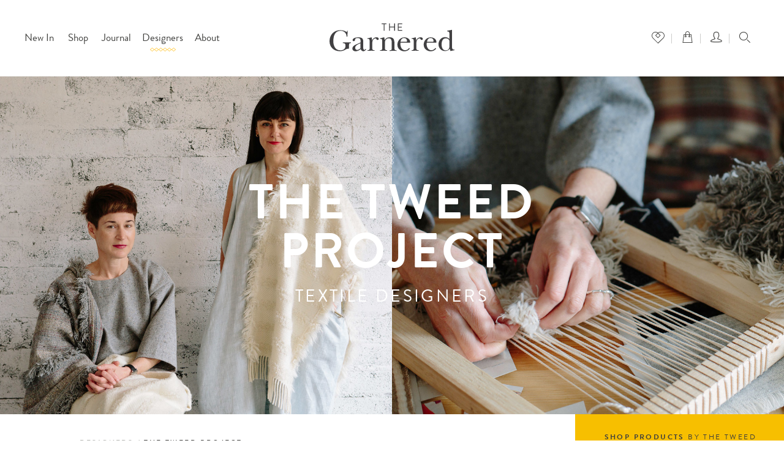

--- FILE ---
content_type: text/html; charset=utf-8
request_url: https://thegarnered.com/designers/the-tweed-project
body_size: 24696
content:

<!DOCTYPE html>
<!--[if lt IE 9]><html class="no-js lt-ie10 lt-ie9"> <![endif]-->
<!--[if IE 9]><html class="no-js lt-ie10"> <![endif]-->
<!--[if gt IE 9]><!--> <html class="no-js"> <!--<![endif]-->
<head>
	<meta charset="utf-8">
	<meta http-equiv="X-UA-Compatible" content="IE=edge">
	<meta name="viewport" content="width=device-width, user-scalable=no, initial-scale=1.0, maximum-scale=1">
	<meta name="google-site-verification" content="EBJWOt6jTcbbiYwAkGPBU-fTT3R4YIgtZjfDovoR-Pc" />

	<title>The Tweed Project | The Garnered</title><meta
http-equiv="Content-Type" content="text/html; charset=utf-8" /><meta
name="referrer" content="no-referrer-when-downgrade" /><meta
name="keywords" content="the,tweed,project" /><meta
name="description" content="The brainchild of Triona Lillis and Aoibheann McNamara, the Tweed project, which operates from an atelier in Galway, creates handmade, one-off pieces which…" /><meta
name="generator" content="SEOmatic" /><link
rel="canonical" href="https://thegarnered.com/designers/the-tweed-project" /><link
rel="alternate" href="https://thegarnered.com/designers/the-tweed-project" hreflang="x-default" /><meta
name="geo.placename" content="The Garnered" /><meta
name="dcterms.Identifier" content="https://thegarnered.com/designers/the-tweed-project" /><meta
name="dcterms.Format" content="text/html" /><meta
name="dcterms.Relation" content="The Garnered" /><meta
name="dcterms.Language" content="en" /><meta
name="dcterms.Publisher" content="The Garnered" /><meta
name="dcterms.Type" content="text/html" /><meta
name="dcterms.Coverage" content="https://thegarnered.com/" /><meta
name="dcterms.Rights" content="Copyright &copy;2026 The Garnered." /><meta
name="dcterms.Title" content="The Tweed Project" /><meta
name="dcterms.Creator" content="One Darnley Road" /><meta
name="dcterms.Subject" content="the,tweed,project" /><meta
name="dcterms.Contributor" content="The Garnered" /><meta
name="dcterms.Date" content="2026-01-30" /><meta
name="dcterms.Description" content="The brainchild of Triona Lillis and Aoibheann McNamara, the Tweed project, which operates from an atelier in Galway, creates handmade, one-off pieces which…" /><meta
property="fb:profile_id" content="thegarnered" /><meta
property="og:type" content="website" /><meta
property="og:locale" content="en_gb" /><meta
property="og:url" content="https://thegarnered.com/designers/the-tweed-project" /><meta
property="og:title" content="The Tweed Project | The Garnered" /><meta
property="og:description" content="The brainchild of Triona Lillis and Aoibheann McNamara, the Tweed project, which operates from an atelier in Galway, creates handmade, one-off pieces which…" /><meta
property="og:image" content="https://cloud.thegarnered.com/Designers-Profiles/The-Tweed-Project/_facebookOg/the-tweed-project-studio-the-garnered-grid.jpg?mtime=20171004084009" /><meta
property="og:image:type" content="image/jpeg" /><meta
property="og:image:width" content="1200" /><meta
property="og:image:height" content="630" /><meta
property="og:site_name" content="The Garnered" /><meta
property="og:see_also" content="https://twitter.com/thegarnered" /><meta
property="og:see_also" content="https://www.instagram.com/thegarnered" /><meta
name="twitter:card" content="summary_large_image" /><meta
name="twitter:site" content="@thegarnered" /><meta
name="twitter:creator" content="@thegarnered" /><meta
name="twitter:title" content="The Tweed Project | The Garnered" /><meta
name="twitter:description" content="The brainchild of Triona Lillis and Aoibheann McNamara, the Tweed project, which operates from an atelier in Galway, creates handmade, one-off pieces which…" /><meta
name="twitter:image" content="https://cloud.thegarnered.com/Designers-Profiles/The-Tweed-Project/_facebookOg/the-tweed-project-studio-the-garnered-grid.jpg?mtime=20171004084009" /><link
type="text/plain" rel="author" href="/humans.txt" /> <script type="application/ld+json">{"@context":"http://schema.org","@type":"Corporation","name":"The Garnered","sameAs":["https://twitter.com/thegarnered","https://www.instagram.com/thegarnered"],"location":{"@type":"Place","name":"The Garnered","sameAs":["https://twitter.com/thegarnered","https://www.instagram.com/thegarnered"]}}</script>  <script type="application/ld+json">{"@context":"http://schema.org","@type":"WebSite","name":"The Garnered","description":"The Garnered is a platform that brings together fashion, craft and design. We showcase and sell the work of emerging and established talent from around the world.","url":"https://thegarnered.com","image":"https://thegarnered.com/uploads/SEO/garnered-generic-seo.jpg","sameAs":["https://twitter.com/thegarnered","https://www.instagram.com/thegarnered"],"copyrightHolder":{"@type":"Corporation","name":"The Garnered","sameAs":["https://twitter.com/thegarnered","https://www.instagram.com/thegarnered"],"location":{"@type":"Place","name":"The Garnered","sameAs":["https://twitter.com/thegarnered","https://www.instagram.com/thegarnered"]}},"author":{"@type":"Corporation","name":"The Garnered","sameAs":["https://twitter.com/thegarnered","https://www.instagram.com/thegarnered"],"location":{"@type":"Place","name":"The Garnered","sameAs":["https://twitter.com/thegarnered","https://www.instagram.com/thegarnered"]}},"creator":{"@type":"Organization","name":"One Darnley Road","alternateName":"1DR","description":"We are a full-service creative agency based in east London. We work closely with clients to build compelling brand stories across all platforms and for all projects – big or small.","url":"http://onedarnleyroad.com","image":{"@type":"ImageObject","url":"https://thegarnered.com/uploads/SEO/1dr-Logo.png","height":"112","width":"236"},"telephone":"(0)208 525 9292","email":"&#104;&#101;&#108;&#108;&#111;&#64;&#111;&#110;&#101;&#100;&#97;&#114;&#110;&#108;&#101;&#121;&#114;&#111;&#97;&#100;&#46;&#99;&#111;&#109;","address":{"@type":"PostalAddress","streetAddress":"1C Darnley Road","addressLocality":"London","postalCode":"E9 6QH","addressCountry":"UK"},"logo":{"@type":"ImageObject","url":"https://thegarnered.com/uploads/SEO/1dr-Logo.png","height":"112","width":"236"},"location":{"@type":"Place","name":"One Darnley Road","alternateName":"1DR","description":"We are a full-service creative agency based in east London. We work closely with clients to build compelling brand stories across all platforms and for all projects – big or small.","telephone":"(0)208 525 9292","url":"http://onedarnleyroad.com","address":{"@type":"PostalAddress","streetAddress":"1C Darnley Road","addressLocality":"London","postalCode":"E9 6QH","addressCountry":"UK"}}}}</script>  <script type="application/ld+json">{"@context":"http://schema.org","@type":"Place","name":"The Garnered","sameAs":["https://twitter.com/thegarnered","https://www.instagram.com/thegarnered"]}</script>  <script type="application/ld+json">{"@context":"http://schema.org","@type":"WebPage","name":"The Tweed Project","description":"The brainchild of Triona Lillis and Aoibheann McNamara, the Tweed project, which operates from an atelier in Galway, creates handmade, one-off pieces which…","image":{"@type":"ImageObject","url":"https://cloud.thegarnered.com/Designers-Profiles/The-Tweed-Project/_facebookOg/the-tweed-project-studio-the-garnered-grid.jpg?mtime=20171004084009","width":"1200","height":"630"},"url":"https://thegarnered.com/designers/the-tweed-project","mainEntityOfPage":"https://thegarnered.com/designers/the-tweed-project","inLanguage":"en_gb","headline":"The Tweed Project","keywords":"the,tweed,project","dateCreated":"2017-06-06T11:23:52+0000","dateModified":"2020-09-07T21:02:54+0000","datePublished":"2017-10-04T23:03:00+0000","copyrightYear":"2017","author":{"@type":"Corporation","name":"The Garnered","sameAs":["https://twitter.com/thegarnered","https://www.instagram.com/thegarnered"],"location":{"@type":"Place","name":"The Garnered","sameAs":["https://twitter.com/thegarnered","https://www.instagram.com/thegarnered"]}},"copyrightHolder":{"@type":"Corporation","name":"The Garnered","sameAs":["https://twitter.com/thegarnered","https://www.instagram.com/thegarnered"],"location":{"@type":"Place","name":"The Garnered","sameAs":["https://twitter.com/thegarnered","https://www.instagram.com/thegarnered"]}},"publisher":{"@type":"Organization","name":"The Garnered","sameAs":["https://twitter.com/thegarnered","https://www.instagram.com/thegarnered"],"location":{"@type":"Place","name":"The Garnered","sameAs":["https://twitter.com/thegarnered","https://www.instagram.com/thegarnered"]}},"breadcrumb":{"@type":"BreadcrumbList","itemListElement":[{"@type":"ListItem","position":"1","item":{"@id":"https://thegarnered.com","name":"Home"}},{"@type":"ListItem","position":"2","item":{"@id":"https://thegarnered.com/designers","name":"Designers"}},{"@type":"ListItem","position":"3","item":{"@id":"https://thegarnered.com/designers/the-tweed-project","name":"The Tweed Project"}}]}}</script>  <script type="application/ld+json">{"@context":"http://schema.org","@type":"BreadcrumbList","itemListElement":[{"@type":"ListItem","position":"1","item":{"@id":"https://thegarnered.com","name":"Home"}},{"@type":"ListItem","position":"2","item":{"@id":"https://thegarnered.com/designers","name":"Designers"}},{"@type":"ListItem","position":"3","item":{"@id":"https://thegarnered.com/designers/the-tweed-project","name":"The Tweed Project"}}]}</script> 
		<style type="text/css">@font-face{font-family:BrandonGrotesque;font-weight:700;font-style:normal;src:url(/assets/vendor/webfonts/312F11_1_0.eot);src:url(/assets/vendor/webfonts/312F11_1_0.eot?#iefix) format("embedded-opentype"),url(/assets/vendor/webfonts/312F11_1_0.woff2) format("woff2"),url(/assets/vendor/webfonts/312F11_1_0.woff) format("woff"),url(/assets/vendor/webfonts/312F11_1_0.ttf) format("truetype")}@font-face{font-family:BrandonGrotesque;font-weight:500;font-style:normal;src:url(/assets/vendor/webfonts/312F11_2_0.eot);src:url(/assets/vendor/webfonts/312F11_2_0.eot?#iefix) format("embedded-opentype"),url(/assets/vendor/webfonts/312F11_2_0.woff2) format("woff2"),url(/assets/vendor/webfonts/312F11_2_0.woff) format("woff"),url(/assets/vendor/webfonts/312F11_2_0.ttf) format("truetype")}@font-face{font-family:BrandonGrotesque;font-weight:400;font-style:normal;src:url(/assets/vendor/webfonts/312F78_0_0.eot);src:url(/assets/vendor/webfonts/312F78_0_0.eot?#iefix) format("embedded-opentype"),url(/assets/vendor/webfonts/312F78_0_0.woff2) format("woff2"),url(/assets/vendor/webfonts/312F78_0_0.woff) format("woff"),url(/assets/vendor/webfonts/312F78_0_0.ttf) format("truetype")}@font-face{font-family:BrandonText;font-style:normal;src:url(/assets/vendor/webfonts/312F11_3_0.eot);src:url(/assets/vendor/webfonts/312F11_3_0.eot?#iefix) format("embedded-opentype"),url(/assets/vendor/webfonts/312F11_3_0.woff2) format("woff2"),url(/assets/vendor/webfonts/312F11_3_0.woff) format("woff"),url(/assets/vendor/webfonts/312F11_3_0.ttf) format("truetype")}@font-face{font-family:ITCNewBaskerville;font-weight:400;font-style:normal;src:url(/assets/vendor/webfonts/312FD1_1_0.eot);src:url(/assets/vendor/webfonts/312FD1_1_0.eot?#iefix) format("embedded-opentype"),url(/assets/vendor/webfonts/312FD1_1_0.woff2) format("woff2"),url(/assets/vendor/webfonts/312FD1_1_0.woff) format("woff"),url(/assets/vendor/webfonts/312FD1_1_0.ttf) format("truetype")}@font-face{font-family:ITCNewBaskerville;font-weight:400;font-style:italic;src:url(/assets/vendor/webfonts/312F11_0_0.eot);src:url(/assets/vendor/webfonts/312F11_0_0.eot?#iefix) format("embedded-opentype"),url(/assets/vendor/webfonts/312F11_0_0.woff2) format("woff2"),url(/assets/vendor/webfonts/312F11_0_0.woff) format("woff"),url(/assets/vendor/webfonts/312F11_0_0.ttf) format("truetype")}</style>

		<link rel="stylesheet" type="text/css" href="https://thegarnered.com/assets/css/app.min.css?v=1.4.0">

	<!-- analytics -->

<script>
(function(i,s,o,g,r,a,m){i['GoogleAnalyticsObject']=r;i[r]=i[r]||function(){
(i[r].q=i[r].q||[]).push(arguments)},i[r].l=1*new Date();a=s.createElement(o),
m=s.getElementsByTagName(o)[0];a.async=1;a.src=g;m.parentNode.insertBefore(a,m)
})(window,document,'script','https://www.google-analytics.com/analytics.js','ga');ga('create','UA-75087528-1','auto');
ga('require', 'ec');
ga('set', 'currencyCode', 'GBP');

</script>
<!-- analytics -->


	
<link rel="apple-touch-icon" sizes="180x180" href="/apple-touch-icon.png">
<link rel="icon" type="image/png" href="/favicon-32x32.png" sizes="32x32">
<link rel="icon" type="image/png" href="/favicon-16x16.png" sizes="16x16">
<link rel="manifest" href="/manifest.json">
<link rel="mask-icon" href="/safari-pinned-tab.svg" color="#000000">
<meta name="theme-color" content="#ffffff">

		<!--[if lte IE 9]>
		<script src="https://thegarnered.com/assets/js/vendor/console.min.js"></script>
	<![endif]-->

		<!--[if gte IE 9]><!-->
    

<script>
	var APP = window.APP || {};
	var SHOP = window.SHOP || {};

	SHOP.api = {
		product: 'https://thegarnered.com/product.json',
		products: 'https://thegarnered.com/products.json'
	};

	SHOP.products = {};

	// Set up currency with initial values from our config file,
	// then look to currency.js for our full implementation
	SHOP.currency = {
		config: {"api":"https:\/\/openexchangerates.org\/api\/latest.json?app_id=090c1dc34b6d4f019e0067ef1b557a8b","base":"USD","defaultCurrency":"GBP","defaultCountry":"GB","defaultSymbol":"\u00a3"},
		tables: {"AT":{"country":"Austria","currency":"EUR","symbol":"\u20ac"},"AU":{"country":"Australia","currency":"AUD","symbol":"$"},"BE":{"country":"Belgium","currency":"EUR","symbol":"\u20ac"},"BG":{"country":"Bulgaria","currency":"BGN","symbol":"\u043b\u0432"},"BH":{"country":"Bahrain","currency":"BHD","symbol":"BD"},"CA":{"country":"Canada","currency":"CAD","symbol":"$"},"CZ":{"country":"Czech Republic","currency":"CZK","symbol":"K\u010d"},"DE":{"country":"Germany","currency":"EUR","symbol":"\u20ac"},"DK":{"country":"Denmark","currency":"DKK","symbol":"kr"},"EE":{"country":"Estonia","currency":"EUR","symbol":"\u20ac"},"FI":{"country":"Finland","currency":"EUR","symbol":"\u20ac"},"FR":{"country":"France","currency":"EUR","symbol":"\u20ac"},"GR":{"country":"Greece","currency":"EUR","symbol":"\u20ac"},"HK":{"country":"Hong Kong","currency":"HKD","symbol":"HK$"},"HR":{"country":"Croatia","currency":"HRK","symbol":"kn"},"HU":{"country":"Hungary","currency":"HUF","symbol":"Ft"},"IE":{"country":"Ireland","currency":"EUR","symbol":"\u20ac"},"IT":{"country":"Italy","currency":"EUR","symbol":"\u20ac"},"JP":{"country":"Japan","currency":"JPY","symbol":"(\u00a5"},"KW":{"country":"Kuwait","currency":"KWD","symbol":"\u0643"},"LV":{"country":"Latvia","currency":"EUR","symbol":"\u20ac"},"LB":{"country":"Lebanon","currency":"LBP","symbol":"\u0644.\u0644"},"LT":{"country":"Lithuania","currency":"EUR","symbol":"\u20ac"},"LU":{"country":"Luxembourg","currency":"EUR","symbol":"\u20ac"},"MT":{"country":"Malta","currency":"EUR","symbol":"\u20ac"},"NL":{"country":"Netherlands","currency":"EUR","symbol":"\u20ac"},"OM":{"country":"Oman","currency":"OMR","symbol":"\ufdfc"},"PL":{"country":"Poland","currency":"PLN","symbol":"z\u0142"},"PT":{"country":"Portugal","currency":"EUR","symbol":"\u20ac"},"QA":{"country":"Qatar","currency":"QAR","symbol":"\ufdfc"},"CY":{"country":"Republic of Cyprus","currency":"EUR","symbol":"\u20ac"},"RO":{"country":"Romania","currency":"RON","symbol":"lei"},"SA":{"country":"Saudi Arabia","currency":"SAR","symbol":"\ufdfc"},"SG":{"country":"Singapore","currency":"SGD","symbol":"$"},"SK":{"country":"Slovakia","currency":"EUR","symbol":"\u20ac"},"SI":{"country":"Slovenia","currency":"EUR","symbol":"\u20ac"},"KR":{"country":"South Korea","currency":"KRW","symbol":"\u20a9"},"ES":{"country":"Spain","currency":"EUR","symbol":"\u20ac"},"SE":{"country":"Sweden","currency":"SEK","symbol":"kr"},"CH":{"country":"Switzerland","currency":"CHF","symbol":"CHF"},"TW":{"country":"Taiwan","currency":"TWD","symbol":"NT$"},"AE":{"country":"United Arab Emirates","currency":"AED","symbol":"\u062f.\u0625"},"GB":{"country":"United Kingdom","currency":"GBP","symbol":"\u00a3"},"US":{"country":"United States","currency":"USD","symbol":"$"}}
	};

	SHOP.showConversions = true;

    SHOP.states = {"13":{"":"","1":"Australian Capital Territory","2":"New South Wales","3":"Northern Territory","4":"Queensland","5":"South Australia","6":"Tasmania","7":"Victoria","8":"Western Australia"},"233":{"":"","22":"Alabama","23":"Alaska","24":"Arizona","25":"Arkansas","26":"California","27":"Colorado","28":"Connecticut","29":"Delaware","30":"District of Columbia","31":"Florida","32":"Georgia","33":"Hawaii","34":"Idaho","35":"Illinois","36":"Indiana","37":"Iowa","38":"Kansas","39":"Kentucky","40":"Louisiana","41":"Maine","42":"Maryland","43":"Massachusetts","44":"Michigan","45":"Minnesota","46":"Mississippi","47":"Missouri","48":"Montana","49":"Nebraska","50":"Nevada","51":"New Hampshire","52":"New Jersey","53":"New Mexico","54":"New York","55":"North Carolina","56":"North Dakota","57":"Ohio","58":"Oklahoma","59":"Oregon","60":"Pennsylvania","61":"Rhode Island","62":"South Carolina","63":"South Dakota","64":"Tennessee","65":"Texas","66":"Utah","67":"Vermont","68":"Virginia","69":"Washington","70":"West Virginia","71":"Wisconsin","72":"Wyoming"}};

	SHOP.marketplaceCountryIso = 'US';
	SHOP.marketplaceCountryName = 'United States';
	SHOP.marketplaceZone = 'US';
	SHOP.marketplaceCacheKey = 'US:designers/the-tweed-project:sale';


	SHOP.stripePublicKey = 'pk_live_R9ZHKlHP6wvnmdGBJImQE15I';

	APP.debug = false;
	APP.environment = 'production';
	APP.siteVersion = '1.4.0';
	APP.isMobileBrowser = false;
	APP.customerServiceEmail = 'info@thegarnered.com';
	APP.flashBannerDate = 1483315200;
	console.log(APP.flashBannerDate);

	APP.disableGA = false;	APP.enableCsrfProtection = true; /* 1 */	
	APP.csrfEndpoint = "https\u003A\/\/thegarnered.com\/index.php\/actions\/csrf\/token"; /* 2 */
	APP.csrfTokenName = 'CRAFT_CSRF_TOKEN';
	APP.csrfTokenValue = '';

		!function(e){var t=function(t,n){"use strict";var i=e.document.getElementsByTagName("script")[0],o=e.document.createElement("script");return o.src=t,o.async=!0,i.parentNode.insertBefore(o,i),n&&"function"==typeof n&&(o.onload=n),o};"undefined"!=typeof module?module.exports=t:e.loadJS=t}("undefined"!=typeof global?global:this),function(e){e.readyQ=[],e.bindReadyQ=[],e.$=e.jQuery=function(t){function n(t,n){"ready"==t?e.bindReadyQ.push(n):e.readyQ.push(t)}return t===document||void 0===t?{ready:n,bind:n}:void n(t)}}(window),"document"in self&&("classList"in document.createElement("_")&&(!document.createElementNS||"classList"in document.createElementNS("http://www.w3.org/2000/svg","g"))?!function(){"use strict";var e=document.createElement("_");if(e.classList.add("c1","c2"),!e.classList.contains("c2")){var t=function(e){var t=DOMTokenList.prototype[e];DOMTokenList.prototype[e]=function(e){var n,i=arguments.length;for(n=0;n<i;n++)e=arguments[n],t.call(this,e)}};t("add"),t("remove")}if(e.classList.toggle("c3",!1),e.classList.contains("c3")){var n=DOMTokenList.prototype.toggle;DOMTokenList.prototype.toggle=function(e,t){return 1 in arguments&&!this.contains(e)==!t?t:n.call(this,e)}}e=null}():!function(e){"use strict";if("Element"in e){var t="classList",n="prototype",i=e.Element[n],o=Object,s=String[n].trim||function(){return this.replace(/^\s+|\s+$/g,"")},r=Array[n].indexOf||function(e){for(var t=0,n=this.length;t<n;t++)if(t in this&&this[t]===e)return t;return-1},c=function(e,t){this.name=e,this.code=DOMException[e],this.message=t},u=function(e,t){if(""===t)throw new c("SYNTAX_ERR","An invalid or illegal string was specified");if(/\s/.test(t))throw new c("INVALID_CHARACTER_ERR","String contains an invalid character");return r.call(e,t)},a=function(e){for(var t=s.call(e.getAttribute("class")||""),n=t?t.split(/\s+/):[],i=0,o=n.length;i<o;i++)this.push(n[i]);this._updateClassName=function(){e.setAttribute("class",this.toString())}},f=a[n]=[],d=function(){return new a(this)};if(c[n]=Error[n],f.item=function(e){return this[e]||null},f.contains=function(e){return e+="",u(this,e)!==-1},f.add=function(){var e,t=arguments,n=0,i=t.length,o=!1;do e=t[n]+"",u(this,e)===-1&&(this.push(e),o=!0);while(++n<i);o&&this._updateClassName()},f.remove=function(){var e,t,n=arguments,i=0,o=n.length,s=!1;do for(e=n[i]+"",t=u(this,e);t!==-1;)this.splice(t,1),s=!0,t=u(this,e);while(++i<o);s&&this._updateClassName()},f.toggle=function(e,t){e+="";var n=this.contains(e),i=n?t!==!0&&"remove":t!==!1&&"add";return i&&this[i](e),t===!0||t===!1?t:!n},f.toString=function(){return this.join(" ")},o.defineProperty){var l={get:d,enumerable:!0,configurable:!0};try{o.defineProperty(i,t,l)}catch(h){h.number===-2146823252&&(l.enumerable=!1,o.defineProperty(i,t,l))}}else o[n].__defineGetter__&&i.__defineGetter__(t,d)}}(self)),SHOP.recent={items:[],maxLength:4,cid:"ag_recentlyViewed",csettings:{expires:30},ready:!1,init:function(){return"undefined"==typeof Cookies?void console.warn("Cookie JS was not loaded - cannot save recent views"):(this._load(),this.ready=!0,void this.save())},_load:function(){var e=Cookies.get(this.cid),t=this;if(e&&e.length){var n=e.split(",");n.forEach(function(e){e.toString().match(/^[0-9]+$/)&&t.items.push(e)})}},get:function(){return!!this.items.length&&this.items.join(",")},save:function(){if(this._prune(),this.ready){var e=this.items.join(",");Cookies.set(this.cid,e,this.csettings),this.debug()}},_prune:function(){this.items=this.items.slice(0,this.maxLength+1)},push:function(e){var e=e.toString(),t=this.items.indexOf(e);t===-1?this.items.unshift(e):(this.items.splice(t,1),this.items.unshift(e)),this.save()},debug:function(){}},APP.getCsrfToken=function(e){if(APP.csrfTokenName&&APP.csrfTokenValue)return void("function"==typeof e&&e(APP.csrfTokenName,APP.csrfTokenValue));var t=new XMLHttpRequest;t.open("GET",APP.csrfEndpoint,!0),t.setRequestHeader("X-Requested-With","XMLHttpRequest"),t.onload=function(){if(t.status>=200&&t.status<400){var n=JSON.parse(t.responseText);n&&(APP.csrfTokenValue=n.csrfTokenValue,APP.csrfTokenName=n.csrfTokenName,"function"==typeof e&&e(n.csrfTokenName,n.csrfTokenValue))}},t.send()},document.createElement("picture"),function(e){e.className=e.className.replace(/\bno-js\b/,"js")}(document.documentElement),!function(e){function t(){}function n(e,t){return function(){e.apply(t,arguments)}}function i(e){if("object"!=typeof this)throw new TypeError("Promises must be constructed via new");if("function"!=typeof e)throw new TypeError("not a function");this._state=0,this._handled=!1,this._value=void 0,this._deferreds=[],a(e,this)}function o(e,t){for(;3===e._state;)e=e._value;return 0===e._state?void e._deferreds.push(t):(e._handled=!0,void i._immediateFn(function(){var n=1===e._state?t.onFulfilled:t.onRejected;if(null===n)return void(1===e._state?s:r)(t.promise,e._value);var i;try{i=n(e._value)}catch(o){return void r(t.promise,o)}s(t.promise,i)}))}function s(e,t){try{if(t===e)throw new TypeError("A promise cannot be resolved with itself.");if(t&&("object"==typeof t||"function"==typeof t)){var o=t.then;if(t instanceof i)return e._state=3,e._value=t,void c(e);if("function"==typeof o)return void a(n(o,t),e)}e._state=1,e._value=t,c(e)}catch(s){r(e,s)}}function r(e,t){e._state=2,e._value=t,c(e)}function c(e){2===e._state&&0===e._deferreds.length&&i._immediateFn(function(){e._handled||i._unhandledRejectionFn(e._value)});for(var t=0,n=e._deferreds.length;t<n;t++)o(e,e._deferreds[t]);e._deferreds=null}function u(e,t,n){this.onFulfilled="function"==typeof e?e:null,this.onRejected="function"==typeof t?t:null,this.promise=n}function a(e,t){var n=!1;try{e(function(e){n||(n=!0,s(t,e))},function(e){n||(n=!0,r(t,e))})}catch(i){if(n)return;n=!0,r(t,i)}}var f=setTimeout;i.prototype["catch"]=function(e){return this.then(null,e)},i.prototype.then=function(e,n){var i=new this.constructor(t);return o(this,new u(e,n,i)),i},i.all=function(e){var t=Array.prototype.slice.call(e);return new i(function(e,n){function i(s,r){try{if(r&&("object"==typeof r||"function"==typeof r)){var c=r.then;if("function"==typeof c)return void c.call(r,function(e){i(s,e)},n)}t[s]=r,0===--o&&e(t)}catch(u){n(u)}}if(0===t.length)return e([]);for(var o=t.length,s=0;s<t.length;s++)i(s,t[s])})},i.resolve=function(e){return e&&"object"==typeof e&&e.constructor===i?e:new i(function(t){t(e)})},i.reject=function(e){return new i(function(t,n){n(e)})},i.race=function(e){return new i(function(t,n){for(var i=0,o=e.length;i<o;i++)e[i].then(t,n)})},i._immediateFn="function"==typeof setImmediate&&function(e){setImmediate(e)}||function(e){f(e,0)},i._unhandledRejectionFn=function(e){"undefined"!=typeof console&&console&&console.warn("Possible Unhandled Promise Rejection:",e)},i._setImmediateFn=function(e){i._immediateFn=e},i._setUnhandledRejectionFn=function(e){i._unhandledRejectionFn=e},"undefined"!=typeof module&&module.exports?module.exports=i:e.Promise||(e.Promise=i)}(this),"ontouchstart"in window||window.DocumentTouch&&document instanceof DocumentTouch?(document.documentElement.className+=" touch-events",APP.isTouchDevice=!0):(document.documentElement.className+=" no-touch-events",APP.isTouchDevice=!1),sessionStorage.getItem("fontfaceLoaded")==APP.siteVersion?document.documentElement.className+=" fontface":loadJS("/assets/js/fonts.min.js"),SHOP.add=function(e){SHOP.products.hasOwnProperty(e.id)||(SHOP.products[e.id]=e)},APP.getCsrfToken(),window.Deferred=function(){this.resolve=null,this.reject=null,this.promise=new Promise(function(e,t){this.resolve=e,this.reject=t}.bind(this))},APP.promises={stripe:new Deferred,bundle:new Deferred},APP.bundleReady=function(e){APP.promises.bundle.promise.then(e)},APP.bundleDomReady=function(e){APP.bundleReady(function(){$(function(){e()})})},APP.stripeReady=function(e){Promise.all([APP.promises.stripe,APP.promises.bundle]).then(e)},APP.stripeDomReady=function(e){APP.stripeReady(function(){$(function(){e()})})},APP.init=function(){APP.promises.bundle.resolve(),_createTokenInput=function(e,t,n){var i=$('<input type="hidden" class="injected-csrf" name="'+t+'" value="'+n+'">');e.prepend(i)},$(document).ready(function(){$(".addToCartForm").each(function(){APP.checkAddToBag($(this))}),APP.getCsrfToken(function(e,t){$(".js-inject-csrf").each(function(){_createTokenInput($(this),e,t)})})}),function(e,t){e.each(readyQ,function(t,n){e(n)}),e.each(bindReadyQ,function(n,i){e(t).bind("ready",i)})}(jQuery,document),SHOP.recent.init()};

</script>

<script src="https://js.stripe.com/v3/" onload="APP.promises.stripe.resolve();"></script>

<script src="https://thegarnered.com/assets/js/vendor/picturefill.min.js" async></script>

	<script src="https://thegarnered.com/assets/js/bundle.min.v1.4.0.js" async onload="APP.init();"></script>

<script>

</script>
	<!--<![endif]-->

	</head>

<body class="body body--designerSingle " id="body">
	<div class="body__inner">
		<div class="site-wrapper">
		







<header class="siteHeader siteHeader--normal ">
	<div class="maxCentral">

		
	
	
				
		<div class="mobileNav">
			<button class="hamburger" id="hamburger" aria-hidden="true">
				<!-- Generator: Adobe Illustrator 19.2.1, SVG Export Plug-In  -->
<svg version="1.1"
	 xmlns="http://www.w3.org/2000/svg" xmlns:xlink="http://www.w3.org/1999/xlink" xmlns:a="http://ns.adobe.com/AdobeSVGViewerExtensions/3.0/"
	 x="0px" y="0px" width="22px" height="16.9px" viewBox="0 0 22 16.9" style="enable-background:new 0 0 22 16.9;"
	 xml:space="preserve">
<rect class="hb_rect" width="22" y="1" height="2"/>
<rect class="hb_rect hb_shrink" y="8" width="22" height="2"/>
<rect class="hb_rect hb_shrink" y="15" width="22" height="2"/>
<path class="hb_caret" y="2" d="M4.9,16V8L0,12L4.9,16L4.9,16z"/>
</svg>

			</button>
			<button class="uiBtn uiBtn--search" aria-hidden="true">
								Search
			</button>
		</div>

		<nav class="desktopNav">
			<ul>
				
									    						
			<div class="navLink " data-url="shop/new-in"><a href="https://thegarnered.com/shop/new-in">New In</a></div>
	


									    						
			<div class="navLink " data-url="shop"><a href="https://thegarnered.com/shop">Shop</a></div>
	


									    						
			<div class="navLink " data-url="journal"><a href="https://thegarnered.com/journal">Journal</a></div>
	


									    											
			<div class="navLink navLink--active" data-url="designers"><a href="https://thegarnered.com/designers">Designers</a></div>
	


									    						
			<div class="navLink " data-url="about"><a href="https://thegarnered.com/about">About</a></div>
	


							</ul>
		</nav>

	


		<div class="siteLogo">
			<a href="https://thegarnered.com/">
				<!-- Generator: Adobe Illustrator 19.2.1, SVG Export Plug-In  -->
<svg version="1.1"
	 xmlns="http://www.w3.org/2000/svg" xmlns:xlink="http://www.w3.org/1999/xlink" xmlns:a="http://ns.adobe.com/AdobeSVGViewerExtensions/3.0/"
	 x="0px" y="0px" width="170.5px" height="37.9px" viewBox="0 0 170.5 37.9" style="enable-background:new 0 0 170.5 37.9;"
	 xml:space="preserve">
<style type="text/css">
	.st0{fill:#414042;}
</style>
<defs>
</defs>
<g>
	<path class="st0" d="M170.5,36.5v-0.8c-1.3,0-2.5,0.1-3-1.4c-0.4-1.1-0.4-3.2-0.4-4.4V8.7l-6.7,1.3v0.8c3,0.1,3.2,1.4,3.2,3.9v6.6
		c-1.5-1.8-3.7-2.6-6-2.6c-5.3,0-8.9,4.6-8.9,9.7c0,5.2,3.7,9.3,8.9,9.3c2.9,0,4.7-1,6.6-3.2c0.1,1.1,0.4,2.2,0.8,3.2L170.5,36.5z
		 M163.7,30.5c0,3.3-1.2,6.3-5,6.3c-4.5,0-5.8-4.4-5.8-8.1c0-3.7,1.2-8.4,5.8-8.4c2.4,0,5,1.6,5,4.3V30.5z M133,25
		c0.5-2.7,1.8-5.1,4.9-5.1c2.6,0,4.1,1.7,4.1,4.3c0,1-1.4,0.8-2.1,0.8H133z M144.4,33.5c-1.3,1.7-3.2,3.1-5.3,3.1
		c-4.5,0-6.6-4.5-6.6-8.4l0.2-2h12.1c0.4,0,1.1,0.2,1.1-0.4c0-4.5-3.9-6.8-8-6.8c-5.5,0-9.4,4.7-9.4,10c0,5.4,4.3,9,9.5,9
		c3.1,0,5.5-1.1,7.5-3.6L144.4,33.5z M114.9,32.6c0,2.8,0.2,3.8-2.9,4v0.8c1.6,0,3.2-0.1,4.9-0.2c1.6,0,3.2,0.1,4.8,0.2v-0.8
		c-3.5-0.2-3.2-1.2-3.2-4.2v-4.2c0-1.9,0-4,1-5.7c0.6-1,2-2.1,3.3-2.1c1.6,0,1.3,2.2,3,2.2c0.8,0,1.5-0.7,1.5-1.5
		c0-1.6-1.7-2.2-3-2.2c-2.9,0-5,1.7-6.1,4.2h-0.1c0-1.5-0.1-3-0.5-4.2c-1.8,0.4-3.7,1.2-5.7,1.3V21c1.3,0,2.4-0.2,2.8,1.3
		c0.3,1,0.3,3.9,0.3,5.1V32.6z M96.8,25c0.5-2.7,1.8-5.1,4.9-5.1c2.6,0,4.1,1.7,4.1,4.3c0,1-1.4,0.8-2.1,0.8H96.8z M108.6,33.5
		c-1.3,1.7-3.2,3.1-5.3,3.1c-4.5,0-6.6-4.5-6.6-8.4l0.2-2H109c0.4,0,1.1,0.2,1.1-0.4c0-4.5-3.9-6.8-8-6.8c-5.5,0-9.5,4.7-9.5,10
		c0,5.4,4.3,9,9.5,9c3.2,0,5.5-1.1,7.5-3.6L108.6,33.5z M88.3,24.7c0-4-2.3-5.8-6.3-5.8c-3,0-5.2,1.2-6.7,3.8h-0.1l-0.5-3.8
		c-2.1,0.4-3.6,1-5.8,1.3V21c1.3,0,2.5-0.2,2.8,1.3c0.2,1,0.2,3.9,0.2,5.1v5.2c0,2.8,0.2,3.8-2.9,4v0.8c1.6,0,3.2-0.1,4.9-0.2
		c1.5,0,3.1,0.1,4.6,0.2v-0.8c-3.3-0.2-2.9-1.5-2.9-4.2v-6.5c0-3.1,2.1-5.6,5.4-5.6c4,0,3.9,4.1,3.9,7v5.4c0,2.8,0.2,3.8-2.9,4v0.8
		c1.6,0,3.2-0.1,4.9-0.2c1.5,0,3.1,0.1,4.6,0.2v-0.8c-3.3-0.2-2.9-1.5-2.9-4.2V24.7z M54.7,32.6c0,2.8,0.2,3.8-2.9,4v0.8
		c1.6,0,3.2-0.1,4.9-0.2c1.6,0,3.2,0.1,4.8,0.2v-0.8c-3.5-0.2-3.2-1.2-3.2-4.2v-4.2c0-1.9,0-4,1-5.7c0.6-1,2-2.1,3.3-2.1
		c1.6,0,1.3,2.2,3,2.2c0.8,0,1.5-0.7,1.5-1.5c0-1.6-1.7-2.2-3-2.2c-2.9,0-5,1.7-6.1,4.2h-0.1c0-1.5-0.1-3-0.5-4.2
		c-1.8,0.4-3.7,1.2-5.7,1.3V21c1.3,0,2.4-0.2,2.8,1.3c0.3,1,0.3,3.9,0.3,5.1V32.6z M37.9,28c-2.7,1.2-6.7,2.7-6.7,6.3
		c0,2.4,2.1,3.7,4.4,3.7c2.6,0,5-1.4,7-3c0.4,1.7,1.9,3,3.6,3c1.6,0,3.1-1.4,3.8-2.8l-0.8-0.4c-0.5,0.6-0.9,1.3-1.7,1.3
		c-1.6,0-1.5-3.1-1.5-4.2v-6.9c0-4.8-2.1-6-6.8-6c-2.1,0-7.7,0.6-7.7,3.7c0,0.9,0.7,1.5,1.6,1.5c1,0,1.6-0.9,1.7-1.8
		c0.1-2.2,1.8-2.4,3.9-2.4c3.4,0,3.7,2,3.7,4.9c0,0.5,0.1,1-0.3,1.2L37.9,28z M42.3,33.8c-1.2,1.1-3,2.4-4.6,2.4
		c-1.7,0-2.7-1.5-2.7-3c0-3.4,4.8-5,7.3-6.2V33.8z M24.8,9.9h-0.5l-0.9,1.9c-2.5-1.9-5.6-2.6-8.7-2.6C5.9,9.1,0,15.7,0,24.2
		c0,8.3,5.9,13.7,14.1,13.7c2.4,0,4.5-0.5,6.6-1.6c2.6-1.4,2.9-1.8,5.9-1.8v-4.5c0-2.1,0.3-3.2,2.6-3.2v-1h-11v1
		c2.6,0.2,3.6,0.8,3.6,3.6c0,4.3-2.8,6.3-7,6.3c-7.1,0-9.6-6.2-9.6-12.5c0-6.6,1.8-14.2,10-14.2c4.9,0,7.9,3.4,8.2,8.1h0.9L24.8,9.9
		z"/>
</g>
<g>
	<path class="st0" d="M73.9,0.9h-2.5c-0.2,0-0.3-0.1-0.3-0.3V0.3c0-0.1,0.1-0.3,0.3-0.3h6c0.2,0,0.3,0.1,0.3,0.3v0.4
		c0,0.1-0.1,0.3-0.3,0.3H75v8.7c0,0.1-0.1,0.3-0.3,0.3h-0.5c-0.1,0-0.3-0.1-0.3-0.3V0.9z"/>
	<path class="st0" d="M81.2,0.3c0-0.1,0.1-0.3,0.3-0.3h0.6c0.2,0,0.3,0.1,0.3,0.3v4.1h5.8V0.3c0-0.1,0.1-0.3,0.3-0.3h0.6
		c0.1,0,0.3,0.1,0.3,0.3v9.4c0,0.1-0.1,0.3-0.3,0.3h-0.6c-0.2,0-0.3-0.1-0.3-0.3V5.4h-5.8v4.3c0,0.1-0.1,0.3-0.3,0.3h-0.6
		c-0.1,0-0.3-0.1-0.3-0.3V0.3z"/>
	<path class="st0" d="M93.2,0.3c0-0.1,0.1-0.3,0.3-0.3H99c0.2,0,0.3,0.1,0.3,0.3v0.4c0,0.1-0.1,0.3-0.3,0.3h-4.8v3.5h4.1
		c0.1,0,0.3,0.1,0.3,0.3v0.4c0,0.2-0.1,0.3-0.3,0.3h-4.1V9H99c0.2,0,0.3,0.1,0.3,0.3v0.4c0,0.1-0.1,0.3-0.3,0.3h-5.6
		c-0.2,0-0.3-0.1-0.3-0.3V0.3z"/>
</g>
</svg>

			</a>
		</div>

 			<div class="shopUi">

		

						
			<a href="https://thegarnered.com/wishlist" class="uiBtn uiBtn--wishlist" aria-label="Wishlist">
				
																	
									<span class="uiBtn__qty uiBtn__qty--empty"></span>
							</a>

									
			<a href="https://thegarnered.com/cart" class="uiBtn uiBtn--cart" aria-label="Shopping Bag">


				
									<span class="uiBtn__qty uiBtn__qty--empty"></span>
							</a>

														<a href="https://thegarnered.com/account/register" data-redirect="https://thegarnered.com/account" class="uiBtn uiBtn--account js-login-overlay" aria-label="Account">
					Account
									</a>

			
						<button class="uiBtn uiBtn--search" aria-label="Search">
								Search
			</button>
			</div>


	</div>
</header>


<div class="siteHeader siteHeader--sticky " aria-hidden="true">
	<div class="maxCentral">

		
	
	
				
		<div class="mobileNav">
			<button class="hamburger" id="hamburger" aria-hidden="true">
				<!-- Generator: Adobe Illustrator 19.2.1, SVG Export Plug-In  -->
<svg version="1.1"
	 xmlns="http://www.w3.org/2000/svg" xmlns:xlink="http://www.w3.org/1999/xlink" xmlns:a="http://ns.adobe.com/AdobeSVGViewerExtensions/3.0/"
	 x="0px" y="0px" width="22px" height="16.9px" viewBox="0 0 22 16.9" style="enable-background:new 0 0 22 16.9;"
	 xml:space="preserve">
<rect class="hb_rect" width="22" y="1" height="2"/>
<rect class="hb_rect hb_shrink" y="8" width="22" height="2"/>
<rect class="hb_rect hb_shrink" y="15" width="22" height="2"/>
<path class="hb_caret" y="2" d="M4.9,16V8L0,12L4.9,16L4.9,16z"/>
</svg>

			</button>
			<button class="uiBtn uiBtn--search" aria-hidden="true">
								Search
			</button>
		</div>

		<nav class="desktopNav">
			<ul>
				
									    						
			<div class="navLink " data-url="shop/new-in"><a href="https://thegarnered.com/shop/new-in">New In</a></div>
	


									    						
			<div class="navLink " data-url="shop"><a href="https://thegarnered.com/shop">Shop</a></div>
	


									    						
			<div class="navLink " data-url="journal"><a href="https://thegarnered.com/journal">Journal</a></div>
	


									    											
			<div class="navLink navLink--active" data-url="designers"><a href="https://thegarnered.com/designers">Designers</a></div>
	


									    						
			<div class="navLink " data-url="about"><a href="https://thegarnered.com/about">About</a></div>
	


							</ul>
		</nav>

	


		<div class="siteLogo">
			<a href="https://thegarnered.com/">
				<?xml version="1.0" encoding="utf-8"?>
<!-- Generator: Adobe Illustrator 20.0.0, SVG Export Plug-In . SVG Version: 6.00 Build 0)  -->
<svg version="1.1" id="Layer_1" xmlns="http://www.w3.org/2000/svg" xmlns:xlink="http://www.w3.org/1999/xlink" x="0px" y="0px"
	 viewBox="0 0 81 81.5" style="enable-background:new 0 0 81 81.5;" xml:space="preserve">
<style type="text/css">
	.rect-color{clip-path:url(#SVGID_2_);fill:none;stroke:#FDB913;stroke-width:1.5;}
	.g-color{clip-path:url(#SVGID_2_);fill:#FDB913;}
</style>
<g>
	<defs>
		<rect id="SVGID_1_" x="1.2" y="1.2" width="79" height="79"/>
	</defs>
	<clipPath id="SVGID_2_">
		<use xlink:href="#SVGID_1_"  style="overflow:visible;"/>
	</clipPath>

		<rect x="13.2" y="13.1" transform="matrix(0.7071 -0.7071 0.7071 0.7071 -16.8492 40.7092)" class="rect-color" width="55.1" height="55.1"/>
	<path class="g-color" d="M51.1,26.5h-0.5l-0.9,2c-2.6-2-5.9-2.8-9.1-2.8c-9.1,0-15.3,6.8-15.3,15.7c0,8.7,6.2,14.3,14.7,14.3
		c2.5,0,4.6-0.5,6.9-1.7c2.7-1.5,3-1.8,6.2-1.8v-4.6c0-2.2,0.3-3.4,2.7-3.3v-1H44.3v1c2.7,0.2,3.8,0.8,3.8,3.7
		c0,4.5-2.9,6.6-7.3,6.6c-7.4,0-10-6.4-10-13c0-6.9,1.8-14.8,10.4-14.8c5.1,0,8.3,3.5,8.6,8.4h0.9L51.1,26.5z"/>
</g>
</svg>

			</a>
		</div>

			<div class="shopUi">

		

						
			<a href="https://thegarnered.com/wishlist" class="uiBtn uiBtn--wishlist" aria-label="Wishlist">
				
																	
									<span class="uiBtn__qty uiBtn__qty--empty"></span>
							</a>

									
			<a href="https://thegarnered.com/cart" class="uiBtn uiBtn--cart" aria-label="Shopping Bag">


				
									<span class="uiBtn__qty uiBtn__qty--empty"></span>
							</a>

														<a href="https://thegarnered.com/account/register" data-redirect="https://thegarnered.com/account" class="uiBtn uiBtn--account js-login-overlay" aria-label="Account">
					Account
									</a>

			
						<button class="uiBtn uiBtn--search" aria-label="Search">
								Search
			</button>
			</div>


	</div>
		<div  id="promo-banner" class="siteHeader__promotionalBanner">
		Complimentary Shipping Worldwide 
		<button class="promo-close"><!-- Generator: Adobe Illustrator 19.2.1, SVG Export Plug-In  -->
<svg version="1.1"
	 xmlns="http://www.w3.org/2000/svg" xmlns:xlink="http://www.w3.org/1999/xlink" xmlns:a="http://ns.adobe.com/AdobeSVGViewerExtensions/3.0/"
	 x="0px" y="0px" width="43px" height="43px" viewBox="0 0 43 43" style="enable-background:new 0 0 43 43;" xml:space="preserve">
<style type="text/css">
	.diamond-white {fill:#FFFFFF;}
	.zoom-cross{fill:#404040;}
</style>
<defs>
</defs>
<g>
	<rect x="6.3" y="6.3" transform="matrix(0.7071 -0.7071 0.7071 0.7071 -8.9056 21.5)" class="diamond-white " width="30.4" height="30.4"/>
	<rect x="21" y="23.5" class="zoom-cross" width="1" height="7"/>
	<rect x="21" y="12.5" class="zoom-cross" width="1" height="7"/>
	<rect x="12.5" y="21" class="zoom-cross" width="18" height="1"/>
</g>
</svg>
</button>
	</div>
	</div>
	<div class="searchOverlay">
	<button class="searchOverlay__close" aria-label="Close Overlay"><!-- Generator: Adobe Illustrator 19.2.1, SVG Export Plug-In  -->
<svg version="1.1"
	 xmlns="http://www.w3.org/2000/svg" xmlns:xlink="http://www.w3.org/1999/xlink" xmlns:a="http://ns.adobe.com/AdobeSVGViewerExtensions/3.0/"
	 x="0px" y="0px" width="43px" height="43px" viewBox="0 0 43 43" style="enable-background:new 0 0 43 43;" xml:space="preserve">
<style type="text/css">
	.diamond-white {fill:#FFFFFF;}
	.zoom-cross{fill:#404040;}
</style>
<defs>
</defs>
<g>
	<rect x="6.3" y="6.3" transform="matrix(0.7071 -0.7071 0.7071 0.7071 -8.9056 21.5)" class="diamond-white " width="30.4" height="30.4"/>
	<rect x="21" y="23.5" class="zoom-cross" width="1" height="7"/>
	<rect x="21" y="12.5" class="zoom-cross" width="1" height="7"/>
	<rect x="12.5" y="21" class="zoom-cross" width="18" height="1"/>
</g>
</svg>
</button>

	<div class="searchOverlay__form">
		<form method="GET" action="https://thegarnered.com/search">
			<input autocorrect="off" autocomplete="off" spellcheck="false" type="text" aria-label="Search The Garnered" placeholder="Search The Garnered" name="q" />
			<button class="searchOverlay__submit" aria-label="Submit Search"></button>
		</form>
	</div>

</div>
<div class="searchOverlay__mask"></div>



														
				

		
<div class="mobileShelf withChevrons" aria-hidden="true">
	<nav>
		<div class="mobileShelf__tabs">

			<div class="shelfTab shelfTab--primary">
				<button class="shelfTab--primary__close">Back</button>
				<a href="https://thegarnered.com/shop" class="browseAll">Browse Shop</a>
				<ul>
				<li><a class="shelfTab__open" href="#tab-designers">Shop By Designer</a></li>
								
																<li><a class="" href="https://thegarnered.com/shop/new-in">New In</a></li>
					
				
																<li><a class="shelfTab__open" href="#tab-fragrance">Artisan Fragrance</a></li>
					
				
																<li><a class="shelfTab__open" href="#tab-jewellery">Fine Jewellery</a></li>
					
				
																<li><a class="shelfTab__open" href="#tab-objects">Objects</a></li>
					
				
																<li><a class="shelfTab__open" href="#tab-homeware">Homeware</a></li>
					
				
																<li><a class="shelfTab__open" href="#tab-gifts">Gifts</a></li>
					
				
																<li><a class="shelfTab__open" href="#tab-textiles">Fabric &amp; Wallpaper</a></li>
					
				
					<li><a class="" href="https://thegarnered.com/shop/all">View All Products</a></li>

											<li class='sale-red'><a href="https://thegarnered.com/shop/sale">Sale</a></li>
									</ul>
			</div>

			
						<div class="shelfTab shelfTab--secondary" id="tab-designers">
				<button class="shelfTab--secondary__close">Back</button>

				<ul>
											<li><a href="https://thegarnered.com/shop/designers/1882-ltd">1882 Ltd</a></li>
											<li><a href="https://thegarnered.com/shop/designers/adrienne-rogers">Adrienne Rogers</a></li>
											<li><a href="https://thegarnered.com/shop/designers/alice-blogg">Alice Blogg</a></li>
											<li><a href="https://thegarnered.com/shop/designers/ane-christensen">Ane Christensen</a></li>
											<li><a href="https://thegarnered.com/shop/designers/anthony-peto">Anthony Peto</a></li>
											<li><a href="https://thegarnered.com/shop/designers/antoinette-poisson">Antoinette Poisson</a></li>
											<li><a href="https://thegarnered.com/shop/designers/arielle-de-gasquet">Arielle de Gasquet</a></li>
											<li><a href="https://thegarnered.com/shop/designers/blackcreek-mercantile-trading-co">Blackcreek Mercantile &amp; Trading Co</a></li>
											<li><a href="https://thegarnered.com/shop/designers/causse">Causse Gantier</a></li>
											<li><a href="https://thegarnered.com/shop/designers/connolly">Connolly</a></li>
											<li><a href="https://thegarnered.com/shop/designers/deborah-ehrlich">Deborah Ehrlich</a></li>
											<li><a href="https://thegarnered.com/shop/designers/disa-allsopp">Disa Allsopp</a></li>
											<li><a href="https://thegarnered.com/shop/designers/doe-leather">Doe Leather</a></li>
											<li><a href="https://thegarnered.com/shop/designers/ellen-williams-1">Ellen Mae Williams</a></li>
											<li><a href="https://thegarnered.com/shop/designers/feldspar">Feldspar</a></li>
											<li><a href="https://thegarnered.com/shop/designers/fob">FOB Paris</a></li>
											<li><a href="https://thegarnered.com/shop/designers/frances-priest">Frances Priest</a></li>
											<li><a href="https://thegarnered.com/shop/designers/jean-scott-moncrieff">Jean Scott-Moncrieff</a></li>
											<li><a href="https://thegarnered.com/shop/designers/kathy-erteman">Kathy Erteman</a></li>
											<li><a href="https://thegarnered.com/shop/designers/kinraden">Kinraden</a></li>
											<li><a href="https://thegarnered.com/shop/designers/lauren-nauman">Lauren Nauman</a></li>
											<li><a href="https://thegarnered.com/shop/designers/mad-et-len">Mad et Len</a></li>
											<li><a href="https://thegarnered.com/shop/designers/maison-f">Maison F Paris</a></li>
											<li><a href="https://thegarnered.com/shop/designers/maria-sigma">Maria Sigma</a></li>
											<li><a href="https://thegarnered.com/shop/designers/mark-fold">Mark + Fold</a></li>
											<li><a href="https://thegarnered.com/shop/designers/mischa-lampert">Mischa Lampert</a></li>
											<li><a href="https://thegarnered.com/shop/designers/nancy-nicholson">Nancy Nicholson</a></li>
											<li><a href="https://thegarnered.com/shop/designers/object-and-totem">Object &amp; Totem</a></li>
											<li><a href="https://thegarnered.com/shop/designers/olivia-horley">Olivia Horley</a></li>
											<li><a href="https://thegarnered.com/shop/designers/perfumer-h">Perfumer H</a></li>
											<li><a href="https://thegarnered.com/shop/designers/rebecca-peacock">Rebecca Peacock</a></li>
											<li><a href="https://thegarnered.com/shop/designers/romy-northover">Romy Northover</a></li>
											<li><a href="https://thegarnered.com/shop/designers/samuel-gassmann">Samuel Gassmann</a></li>
											<li><a href="https://thegarnered.com/shop/designers/sia-taylor">Sia Taylor</a></li>
											<li><a href="https://thegarnered.com/shop/designers/spencer-fung">Spencer Fung</a></li>
											<li><a href="https://thegarnered.com/shop/designers/tanya-gomez">Tanya Gomez</a></li>
											<li><a href="https://thegarnered.com/shop/designers/the-little-globe-company">The Little Globe Company</a></li>
											<li><a href="https://thegarnered.com/shop/designers/the-tweed-project">The Tweed Project</a></li>
									</ul>
			</div>

										
				<div class="shelfTab shelfTab--secondary" id="tab-new-in">
					<button class="shelfTab--secondary__close">Back</button>
					<a href="https://thegarnered.com/shop/new-in" class="browseAll">Browse New In</a>
					<ul>
											</ul>
				</div>
							
				<div class="shelfTab shelfTab--secondary" id="tab-fragrance">
					<button class="shelfTab--secondary__close">Back</button>
					<a href="https://thegarnered.com/shop/fragrance" class="browseAll">Browse Artisan Fragrance</a>
					<ul>
											</ul>
				</div>
							
				<div class="shelfTab shelfTab--secondary" id="tab-jewellery">
					<button class="shelfTab--secondary__close">Back</button>
					<a href="https://thegarnered.com/shop/jewellery" class="browseAll">Browse Fine Jewellery</a>
					<ul>
													<li>
								<a href="https://thegarnered.com/shop/jewellery/women">Jewellery</a>
																	<ul>
																	<li>
								<a href="https://thegarnered.com/shop/jewellery/women/earrings">Earrings</a>
															</li>
													<li>
								<a href="https://thegarnered.com/shop/jewellery/women/rings">Rings</a>
															</li>
													<li>
								<a href="https://thegarnered.com/shop/jewellery/women/bracelets">Bracelets</a>
															</li>
													<li>
								<a href="https://thegarnered.com/shop/jewellery/women/necklaces">Necklaces</a>
															</li>
													<li>
								<a href="https://thegarnered.com/shop/jewellery/women/watches">Watches</a>
															</li>
															</ul>
															</li>
													<li>
								<a href="https://thegarnered.com/shop/jewellery/men">Watches &amp; Cufflinks</a>
																	<ul>
																	<li>
								<a href="https://thegarnered.com/shop/jewellery/men/watches">Watches</a>
															</li>
													<li>
								<a href="https://thegarnered.com/shop/jewellery/men/cufflinks">Cufflinks</a>
															</li>
															</ul>
															</li>
											</ul>
				</div>
							
				<div class="shelfTab shelfTab--secondary" id="tab-objects">
					<button class="shelfTab--secondary__close">Back</button>
					<a href="https://thegarnered.com/shop/objects" class="browseAll">Browse Objects</a>
					<ul>
													<li>
								<a href="https://thegarnered.com/shop/objects/ceramics">Ceramic</a>
															</li>
													<li>
								<a href="https://thegarnered.com/shop/objects/wood">Wood</a>
															</li>
													<li>
								<a href="https://thegarnered.com/shop/objects/metal-objects">metal</a>
															</li>
											</ul>
				</div>
							
				<div class="shelfTab shelfTab--secondary" id="tab-homeware">
					<button class="shelfTab--secondary__close">Back</button>
					<a href="https://thegarnered.com/shop/homeware" class="browseAll">Browse Homeware</a>
					<ul>
													<li>
								<a href="https://thegarnered.com/shop/homeware/glass">Glassware</a>
															</li>
													<li>
								<a href="https://thegarnered.com/shop/homeware/textiles">Textiles</a>
																	<ul>
																	<li>
								<a href="https://thegarnered.com/shop/homeware/textiles/rugs">Rugs</a>
															</li>
													<li>
								<a href="https://thegarnered.com/shop/homeware/textiles/cushions">Cushions</a>
															</li>
													<li>
								<a href="https://thegarnered.com/shop/homeware/textiles/blankets-and-throws">Blankets and Throws</a>
															</li>
													<li>
								<a href="https://thegarnered.com/shop/homeware/textiles/fabric-by-the-metre">Fabric By The Metre</a>
															</li>
															</ul>
															</li>
													<li>
								<a href="https://thegarnered.com/shop/homeware/home-decoration">Home Accessories</a>
																	<ul>
																	<li>
								<a href="https://thegarnered.com/shop/homeware/home-decoration/wallpaper">Wallpaper</a>
															</li>
													<li>
								<a href="https://thegarnered.com/shop/homeware/home-decoration/desk-accessories">Desk Accessories</a>
															</li>
													<li>
								<a href="https://thegarnered.com/shop/homeware/home-decoration/photo-frames">Photo Frames</a>
															</li>
													<li>
								<a href="https://thegarnered.com/shop/homeware/home-decoration/stationery">Stationery</a>
															</li>
													<li>
								<a href="https://thegarnered.com/shop/homeware/home-decoration/handmade-bookends">Bookends</a>
															</li>
													<li>
								<a href="https://thegarnered.com/shop/homeware/home-decoration/ceramics">Ceramics</a>
															</li>
													<li>
								<a href="https://thegarnered.com/shop/homeware/home-decoration/paintings-and-prints">Paintings and Prints</a>
															</li>
													<li>
								<a href="https://thegarnered.com/shop/homeware/home-decoration/wood">Wood</a>
															</li>
													<li>
								<a href="https://thegarnered.com/shop/homeware/accessories/candles">Candles</a>
															</li>
													<li>
								<a href="https://thegarnered.com/shop/homeware/accessories/wood">Wood</a>
															</li>
															</ul>
															</li>
													<li>
								<a href="https://thegarnered.com/shop/homeware/tableware-1">Tableware</a>
																	<ul>
																	<li>
								<a href="https://thegarnered.com/shop/homeware/tableware-1/bowls">Bowls</a>
															</li>
													<li>
								<a href="https://thegarnered.com/shop/homeware/tableware-1/cups-and-mugs">Cups And Mugs</a>
															</li>
													<li>
								<a href="https://thegarnered.com/shop/homeware/tableware-1/plates">Plates</a>
															</li>
													<li>
								<a href="https://thegarnered.com/shop/homeware/tableware-1/tablecloths">Tablecloths</a>
															</li>
													<li>
								<a href="https://thegarnered.com/shop/homeware/tableware-1/teapots">Teapots</a>
															</li>
															</ul>
															</li>
											</ul>
				</div>
							
				<div class="shelfTab shelfTab--secondary" id="tab-gifts">
					<button class="shelfTab--secondary__close">Back</button>
					<a href="https://thegarnered.com/shop/gifts" class="browseAll">Browse Gifts</a>
					<ul>
													<li>
								<a href="https://thegarnered.com/shop/gifts/christmas-gifts">Christmas and Holiday Gifts</a>
															</li>
													<li>
								<a href="https://thegarnered.com/shop/gifts/unique-wedding-gifts">Wedding Gifts</a>
															</li>
													<li>
								<a href="https://thegarnered.com/shop/gifts/gifts-under-250">Gifts under £250</a>
															</li>
													<li>
								<a href="https://thegarnered.com/shop/gifts/gifts-under-150">Gifts under £150</a>
															</li>
													<li>
								<a href="https://thegarnered.com/shop/gifts/gifts-under-75">Gifts under £75</a>
															</li>
													<li>
								<a href="https://thegarnered.com/shop/gifts/gifts-for-fathers-day">Gifts for Father&#039;s Day</a>
															</li>
											</ul>
				</div>
							
				<div class="shelfTab shelfTab--secondary" id="tab-textiles">
					<button class="shelfTab--secondary__close">Back</button>
					<a href="https://thegarnered.com/shop/textiles" class="browseAll">Browse Fabric &amp; Wallpaper</a>
					<ul>
											</ul>
				</div>
			

		</div>

		<div class="mobileShelf__initial">
			<div class="mobileShelf__main">
				<ul>
					<li><a href="https://thegarnered.com/shop/new-in">New In</a></li>
				</ul>
			</div>

			<div class="openShelfTabs">
				<button>Shop</button>
			</div>

			<div class="mobileShelf__main">
								<ul>

					
											<li><a href="https://thegarnered.com/designers">Designers</a></li>
											<li><a href="https://thegarnered.com/journal">Journal</a></li>
											<li><a href="https://thegarnered.com/about">About</a></li>
									</ul>
			</div>

			<ul class="mobileShelf__account shelfLinks">
				<li><a href="https://thegarnered.com/account">My Account</a></li>
				<li><a href="https://thegarnered.com/cart">Shopping Bag</a></li>
			</ul>

			<ul class="mobileShelf__utilities shelfLinks">

				
									<li><a href="https://thegarnered.com/contact">Contact Us</a></li>
									<li><a href="https://thegarnered.com/journal/categories/press">Press</a></li>
									<li><a href="https://thegarnered.com/shipping">Shipping</a></li>
									<li><a href="https://thegarnered.com/returns-policy">Returns Policy</a></li>
									<li><a href="https://thegarnered.com/privacy-policy">Privacy Policy</a></li>
									<li><a href="https://thegarnered.com/terms-and-conditions">Terms and Conditions</a></li>
				
			</ul>

			<div class="mobileShelf__social shelfLinks">
				<a class="b4-instagram" rel="noopener noreferrer" target="_BLANK" href="https://www.instagram.com/thegarnered/">Instagram</a>
<a class="b4-facebook" rel="noopener noreferrer" target="_BLANK" href="https://www.facebook.com/thegarnered/">Facebook</a>
<a class="b4-youtube" rel="noopener noreferrer" target="_BLANK" href="https://www.youtube.com/channel/UCwSFQLp9AYhlWT9yevYC8ag">Youtube</a>
<a class="b4-twitter" rel="noopener noreferrer" target="_BLANK" href="https://twitter.com/thegarnered">Twitter</a>
			</div>
		</div>
	</nav>
</div>

		<div id="site-overlay"><div class="siteOverlayInner"></div></div>
		<div class="site-container">

			
<div class="shopNav" id="js-shopNav">
	<nav><div class="navLink"><div class="navLink__link" data-match="^/shop/designers"><a href="https://thegarnered.com/shop/designers">Shop By Designer</a></div><div class="navShelf"><div class="navShelf__inner"><div class="navShelf__title"><div class="navShelf__title_label">Shop By Designer</div></div><div class="navShelf__links navShelf__links--offset-0 navShelf__links--designers"><div class="navShelf__linkColumn"><a href="https://thegarnered.com/shop/designers/1882-ltd" class="listlink" data-uri-match="\/shop\/designers\/1882-ltd">1882 Ltd</a><a href="https://thegarnered.com/shop/designers/adrienne-rogers" class="listlink" data-uri-match="\/shop\/designers\/adrienne-rogers">Adrienne Rogers</a><a href="https://thegarnered.com/shop/designers/alice-blogg" class="listlink" data-uri-match="\/shop\/designers\/alice-blogg">Alice Blogg</a><a href="https://thegarnered.com/shop/designers/ane-christensen" class="listlink" data-uri-match="\/shop\/designers\/ane-christensen">Ane Christensen</a><a href="https://thegarnered.com/shop/designers/anthony-peto" class="listlink" data-uri-match="\/shop\/designers\/anthony-peto">Anthony Peto</a><a href="https://thegarnered.com/shop/designers/antoinette-poisson" class="listlink" data-uri-match="\/shop\/designers\/antoinette-poisson">Antoinette Poisson</a><a href="https://thegarnered.com/shop/designers/arielle-de-gasquet" class="listlink" data-uri-match="\/shop\/designers\/arielle-de-gasquet">Arielle de Gasquet</a><a href="https://thegarnered.com/shop/designers/blackcreek-mercantile-trading-co" class="listlink" data-uri-match="\/shop\/designers\/blackcreek-mercantile-trading-co">Blackcreek Mercantile &amp; Trading Co</a></div><div class="navShelf__linkColumn"><a href="https://thegarnered.com/shop/designers/causse" class="listlink" data-uri-match="\/shop\/designers\/causse">Causse Gantier</a><a href="https://thegarnered.com/shop/designers/connolly" class="listlink" data-uri-match="\/shop\/designers\/connolly">Connolly</a><a href="https://thegarnered.com/shop/designers/deborah-ehrlich" class="listlink" data-uri-match="\/shop\/designers\/deborah-ehrlich">Deborah Ehrlich</a><a href="https://thegarnered.com/shop/designers/disa-allsopp" class="listlink" data-uri-match="\/shop\/designers\/disa-allsopp">Disa Allsopp</a><a href="https://thegarnered.com/shop/designers/doe-leather" class="listlink" data-uri-match="\/shop\/designers\/doe-leather">Doe Leather</a><a href="https://thegarnered.com/shop/designers/ellen-williams-1" class="listlink" data-uri-match="\/shop\/designers\/ellen-williams-1">Ellen Mae Williams</a><a href="https://thegarnered.com/shop/designers/feldspar" class="listlink" data-uri-match="\/shop\/designers\/feldspar">Feldspar</a><a href="https://thegarnered.com/shop/designers/fob" class="listlink" data-uri-match="\/shop\/designers\/fob">FOB Paris</a></div><div class="navShelf__linkColumn"><a href="https://thegarnered.com/shop/designers/frances-priest" class="listlink" data-uri-match="\/shop\/designers\/frances-priest">Frances Priest</a><a href="https://thegarnered.com/shop/designers/jean-scott-moncrieff" class="listlink" data-uri-match="\/shop\/designers\/jean-scott-moncrieff">Jean Scott-Moncrieff</a><a href="https://thegarnered.com/shop/designers/kathy-erteman" class="listlink" data-uri-match="\/shop\/designers\/kathy-erteman">Kathy Erteman</a><a href="https://thegarnered.com/shop/designers/kinraden" class="listlink" data-uri-match="\/shop\/designers\/kinraden">Kinraden</a><a href="https://thegarnered.com/shop/designers/lauren-nauman" class="listlink" data-uri-match="\/shop\/designers\/lauren-nauman">Lauren Nauman</a><a href="https://thegarnered.com/shop/designers/mad-et-len" class="listlink" data-uri-match="\/shop\/designers\/mad-et-len">Mad et Len</a><a href="https://thegarnered.com/shop/designers/maison-f" class="listlink" data-uri-match="\/shop\/designers\/maison-f">Maison F Paris</a><a href="https://thegarnered.com/shop/designers/maria-sigma" class="listlink" data-uri-match="\/shop\/designers\/maria-sigma">Maria Sigma</a></div><div class="navShelf__linkColumn"><a href="https://thegarnered.com/shop/designers/mark-fold" class="listlink" data-uri-match="\/shop\/designers\/mark-fold">Mark + Fold</a><a href="https://thegarnered.com/shop/designers/mischa-lampert" class="listlink" data-uri-match="\/shop\/designers\/mischa-lampert">Mischa Lampert</a><a href="https://thegarnered.com/shop/designers/nancy-nicholson" class="listlink" data-uri-match="\/shop\/designers\/nancy-nicholson">Nancy Nicholson</a><a href="https://thegarnered.com/shop/designers/object-and-totem" class="listlink" data-uri-match="\/shop\/designers\/object-and-totem">Object &amp; Totem</a><a href="https://thegarnered.com/shop/designers/olivia-horley" class="listlink" data-uri-match="\/shop\/designers\/olivia-horley">Olivia Horley</a><a href="https://thegarnered.com/shop/designers/perfumer-h" class="listlink" data-uri-match="\/shop\/designers\/perfumer-h">Perfumer H</a><a href="https://thegarnered.com/shop/designers/rebecca-peacock" class="listlink" data-uri-match="\/shop\/designers\/rebecca-peacock">Rebecca Peacock</a><a href="https://thegarnered.com/shop/designers/romy-northover" class="listlink" data-uri-match="\/shop\/designers\/romy-northover">Romy Northover</a></div><div class="navShelf__linkColumn"><a href="https://thegarnered.com/shop/designers/samuel-gassmann" class="listlink" data-uri-match="\/shop\/designers\/samuel-gassmann">Samuel Gassmann</a><a href="https://thegarnered.com/shop/designers/sia-taylor" class="listlink" data-uri-match="\/shop\/designers\/sia-taylor">Sia Taylor</a><a href="https://thegarnered.com/shop/designers/spencer-fung" class="listlink" data-uri-match="\/shop\/designers\/spencer-fung">Spencer Fung</a><a href="https://thegarnered.com/shop/designers/tanya-gomez" class="listlink" data-uri-match="\/shop\/designers\/tanya-gomez">Tanya Gomez</a><a href="https://thegarnered.com/shop/designers/the-little-globe-company" class="listlink" data-uri-match="\/shop\/designers\/the-little-globe-company">The Little Globe Company</a><a href="https://thegarnered.com/shop/designers/the-tweed-project" class="listlink" data-uri-match="\/shop\/designers\/the-tweed-project">The Tweed Project</a></div></div></div></div></div><div class="navLink"><div class="navLink__link" data-match="^/shop/new-in"><a href="https://thegarnered.com/shop/new-in">New In</a></div><div class="navShelf"><div class="navShelf__inner"><div class="navShelf__title"><h3>New In</h3><span class="navShelf__viewall"><a href="https://thegarnered.com/shop/new-in/all">View All New In</a></span></div><div class="navShelf__products"><div class="product product--preview"><a href="https://thegarnered.com/shop/product/perfumer-h-scented-incense-sticks-amber"><div class="product__imageContainer"><div class="product__image product__image--default"><img src="[data-uri]"
				data-src="https://cloud.thegarnered.com/Shop/Low-Res-Product-Thumbs/Perfumer-H/_420x500_crop_center-center/the-garnered-perfumer-h-incense-amber-thumbnail.jpg?mtime=20241105094403"
				alt="The Garnered - The Garnered Perfumer H Incense Amber Thumbnail"
				class="lazyload " /></div></div><div class="product__text" href="https://thegarnered.com/shop/product/perfumer-h-scented-incense-sticks-amber"><div class="product__title">
								Incense Sticks - Amber
	
				</div><div class="product__designer">
						Perfumer H
					</div></div></a></div><div class="product product--preview"><a href="https://thegarnered.com/shop/product/perfumer-h-bronze-incense-holder"><div class="product__imageContainer"><div class="product__image product__image--default"><img src="[data-uri]"
				data-src="https://cloud.thegarnered.com/Shop/Low-Res-Product-Thumbs/Perfumer-H/_420x500_crop_center-center/the-garnered-perfumer-h-bronze-incense-holder-thumbnail.jpg?mtime=20241104155608"
				alt="The Garnered - The Garnered Perfumer H Bronze Incense Holder Thumbnail"
				class="lazyload " /></div></div><div class="product__text" href="https://thegarnered.com/shop/product/perfumer-h-bronze-incense-holder"><div class="product__title">
								Solid Bronze Incense Holder
	
				</div><div class="product__designer">
						Perfumer H
					</div></div></a></div><div class="product product--preview"><a href="https://thegarnered.com/shop/product/jean-scott-moncrieff-handmade-18k-tapered-twist-pendant"><div class="product__imageContainer"><div class="product__image product__image--default"><img src="[data-uri]"
				data-src="https://cloud.thegarnered.com/Shop/Low-Res-Product-Thumbs/Jean-Scott-Moncrieff/November-2024/_420x500_crop_center-center/the-garnered-jean-scott-moncrieff-18ct-tapered-twist-pendant-thumbnail.jpg?mtime=20241105160830"
				alt="The Garnered - The Garnered Jean Scott Moncrieff 18Ct Tapered Twist Pendant Thumbnail"
				class="lazyload " /></div></div><div class="product__text" href="https://thegarnered.com/shop/product/jean-scott-moncrieff-handmade-18k-tapered-twist-pendant"><div class="product__title">
								Handmade 18K Tapered Twist Pendant
	
				</div><div class="product__designer">
						Jean Scott-Moncrieff
					</div></div></a></div><div class="product product--preview"><a href="https://thegarnered.com/shop/product/nancy-nicholson-hand-woven-hilda-rug-small"><div class="product__imageContainer"><div class="product__image product__image--default"><img src="[data-uri]"
				data-src="https://cloud.thegarnered.com/Shop/Low-Res-Product-Thumbs/Nancy-Nicholson/_420x500_crop_center-center/the-garnered-nancy-nicholson-studio-hilda-bedside-detail-thumbnail.jpg?mtime=20241003101057"
				alt="The Garnered - The Garnered Nancy Nicholson Studio Hilda Bedside Detail Thumbnail"
				class="lazyload " /></div></div><div class="product__text" href="https://thegarnered.com/shop/product/nancy-nicholson-hand-woven-hilda-rug-small"><div class="product__title">
								Hand-Woven Hilda Rug - Small
	
				</div><div class="product__designer">
						Nancy Nicholson
					</div></div></a></div><div class="product product--preview"><a href="https://thegarnered.com/shop/product/-hand-woven-hilda-cushion-brick"><div class="product__imageContainer"><div class="product__image product__image--default"><img src="[data-uri]"
				data-src="https://cloud.thegarnered.com/Shop/Low-Res-Product-Thumbs/Nancy-Nicholson/_420x500_crop_center-center/the-garnered-nancy-nicholson-studio-hilda-tapestry-bolster-thumbnail.jpg?mtime=20241003071940"
				alt="The Garnered - The Garnered Nancy Nicholson Studio Hilda Tapestry Bolster Thumbnail"
				class="lazyload " /></div></div><div class="product__text" href="https://thegarnered.com/shop/product/-hand-woven-hilda-cushion-brick"><div class="product__title">
								Hand-Woven Hilda Cushion – Terracotta
	
				</div><div class="product__designer">
						Nancy Nicholson
					</div></div></a></div><div class="product product--preview"><a href="https://thegarnered.com/shop/product/perfumer-h-scented-incense-sticks-gold"><div class="product__imageContainer"><div class="product__image product__image--default"><img src="[data-uri]"
				data-src="https://cloud.thegarnered.com/Shop/Low-Res-Product-Thumbs/Perfumer-H/_420x500_crop_center-center/the-garnered-perfumer-h-gold-incense-pack-thumbnail.jpg?mtime=20241105152205"
				alt="The Garnered - The Garnered Perfumer H Gold Incense Pack Thumbnail"
				class="lazyload " /></div></div><div class="product__text" href="https://thegarnered.com/shop/product/perfumer-h-scented-incense-sticks-gold"><div class="product__title">
								Incense Sticks - Gold
	
				</div><div class="product__designer">
						Perfumer H
					</div></div></a></div></div></div></div></div><div class="navLink"><div class="navLink__link" data-match="^/shop/fragrance"><a href="https://thegarnered.com/shop/fragrance">Artisan Fragrance</a></div><div class="navShelf"><div class="navShelf__inner"><div class="navShelf__title"><h3>Artisan Fragrance</h3><span class="navShelf__viewall"><a href="https://thegarnered.com/shop/fragrance/all">View All Artisan Fragrance</a></span></div><div class="navShelf__products"><div class="product product--preview"><a href="https://thegarnered.com/shop/product/perfumer-h-scented-incense-sticks-feast"><div class="product__imageContainer"><div class="product__image product__image--default"><img src="[data-uri]"
				data-src="https://cloud.thegarnered.com/Shop/Low-Res-Product-Thumbs/Perfumer-H/_420x500_crop_center-center/the-garnered-perfumer-h-nigel-slater-feast-incense-thumbnail.jpg?mtime=20241024115241"
				alt="The Garnered - The Garnered Perfumer H Nigel Slater Feast Incense Thumbnail"
				class="lazyload " /></div></div><div class="product__text" href="https://thegarnered.com/shop/product/perfumer-h-scented-incense-sticks-feast"><div class="product__title">
								A FEAST Incense Sticks
	
				</div><div class="product__designer">
						Perfumer H
					</div></div></a></div><div class="product product--preview"><a href="https://thegarnered.com/shop/product/perfumer-h-scented-candle-in-hand-blown-vessel-ink-1"><div class="product__imageContainer"><div class="product__image product__image--default"><img src="[data-uri]"
				data-src="https://cloud.thegarnered.com/Shop/Low-Res-Product-Thumbs/Perfumer-H/_420x500_crop_center-center/the-garnered-perfumer-h-Handblown-Candle-INK-front-thumbnail.jpg?mtime=20241112133940"
				alt="The Garnered - The Garnered Perfumer H Handblown Candle Ink Front Thumbnail"
				class="lazyload " /></div></div><div class="product__text" href="https://thegarnered.com/shop/product/perfumer-h-scented-candle-in-hand-blown-vessel-ink-1"><div class="product__title">
								Scented Candle in Hand-Blown Vessel - Ink
	
				</div><div class="product__designer">
						Perfumer H
					</div></div></a></div><div class="product product--preview"><a href="https://thegarnered.com/shop/product/feldspar-feldspar-moor-candle"><div class="product__imageContainer"><div class="product__image product__image--default"><img src="[data-uri]"
				data-src="https://cloud.thegarnered.com/Shop/Large-Square-Product-Images/Feldspar/_420x500_crop_center-center/moor-candle-feldspar-ceramics-the-garnered.2.jpg?mtime=20170421115404"
				alt="The Garnered - Moor Candle Feldspar Ceramics The Garnered 2"
				class="lazyload " /></div></div><div class="product__text" href="https://thegarnered.com/shop/product/feldspar-feldspar-moor-candle"><div class="product__title">
								Handmade Moor Candle
	
				</div><div class="product__designer">
						Feldspar
					</div></div></a></div><div class="product product--preview"><a href="https://thegarnered.com/shop/product/perfumer-h-scented-candle-in-hand-blown-vessel-dandelion-1"><div class="product__imageContainer"><div class="product__image product__image--default"><img src="[data-uri]"
				data-src="https://cloud.thegarnered.com/Shop/Low-Res-Product-Thumbs/Perfumer-H/_420x500_crop_center-center/perfumer-h-candle-dandelion-the-garnered-thumbnail.jpg?mtime=20191023085319"
				alt="The Garnered - Perfumer H Candle Dandelion The Garnered Thumbnail"
				class="lazyload " /></div></div><div class="product__text" href="https://thegarnered.com/shop/product/perfumer-h-scented-candle-in-hand-blown-vessel-dandelion-1"><div class="product__title">
								Scented Candle in Hand-Blown Vessel - Dandelion
	
				</div><div class="product__designer">
						Perfumer H
					</div></div></a></div></div></div></div></div><div class="navLink"><div class="navLink__link" data-match="^/shop/jewellery"><a href="https://thegarnered.com/shop/jewellery">Fine Jewellery</a></div><div class="navShelf"><div class="navShelf__inner"><div class="navShelf__title"><h3>Fine Jewellery</h3><span class="navShelf__viewall"><a href="https://thegarnered.com/shop/jewellery/all">View All Fine Jewellery</a></span></div><div class="navShelf__links navShelf__links--offset-3"><div class="navShelf__linkColumn"><a href="https://thegarnered.com/shop/jewellery/women" class="listlink listlink--toplevel">Jewellery</a><a href="https://thegarnered.com/shop/jewellery/women/earrings" class="listlink">Earrings</a><a href="https://thegarnered.com/shop/jewellery/women/rings" class="listlink">Rings</a><a href="https://thegarnered.com/shop/jewellery/women/bracelets" class="listlink">Bracelets</a><a href="https://thegarnered.com/shop/jewellery/women/necklaces" class="listlink">Necklaces</a><a href="https://thegarnered.com/shop/jewellery/women/watches" class="listlink">Watches</a></div><div class="navShelf__linkColumn"><a href="https://thegarnered.com/shop/jewellery/men" class="listlink listlink--toplevel">Watches &amp; Cufflinks</a><a href="https://thegarnered.com/shop/jewellery/men/watches" class="listlink">Watches</a><a href="https://thegarnered.com/shop/jewellery/men/cufflinks" class="listlink">Cufflinks</a></div></div><div class="navShelf__products"><div class="product product--preview"><a href="https://thegarnered.com/shop/product/jean-scott-moncrieff-18-carat-gold-tapered-ring-with-rose-cut-cognac-diamond"><div class="product__imageContainer"><div class="product__image product__image--default"><img src="[data-uri]"
				data-src="https://cloud.thegarnered.com/Shop/Low-Res-Product-Thumbs/Jean-Scott-Moncrieff/_420x500_crop_center-center/jean-scott-moncrieff-gold-tapered-ring-cognac-diamond-side-the-garnered-thumbnail.jpg?mtime=20190524122145"
				alt="The Garnered - Jean Scott Moncrieff Gold Tapered Ring Cognac Diamond Side The Garnered Thumbnail"
				class="lazyload " /></div></div><div class="product__text" href="https://thegarnered.com/shop/product/jean-scott-moncrieff-18-carat-gold-tapered-ring-with-rose-cut-cognac-diamond"><div class="product__title">
								Handmade 18K Gold Tapered Ring with Rose-Cut Cognac Diamond
	
				</div><div class="product__designer">
						Jean Scott-Moncrieff
					</div></div></a></div><div class="product product--preview"><a href="https://thegarnered.com/shop/product/sia-taylor-handmade-18k-yellow-gold-meadow-short-earrings"><div class="product__imageContainer"><div class="product__image product__image--default"><img src="[data-uri]"
				data-src="https://thegarnered.com/uploads/_420x500_crop_center-center/SiaTaylor-ME3Y-Yellow-Gold-Earrings-1.png"
				alt="The Garnered - Sia Taylor Me3 Y Yellow Gold Earrings 1"
				class="lazyload " /></div></div><div class="product__text" href="https://thegarnered.com/shop/product/sia-taylor-handmade-18k-yellow-gold-meadow-short-earrings"><div class="product__title">
								Handmade 18K Yellow Gold Meadow Short Earrings
	
				</div><div class="product__designer">
						Sia Taylor
					</div></div></a></div><div class="product product--preview"><a href="https://thegarnered.com/shop/product/jean-scott-moncrieff-4-18-carat-gold-ring-with-fire-opals"><div class="product__imageContainer"><div class="product__image product__image--default"><img src="[data-uri]"
				data-src="https://cloud.thegarnered.com/Shop/Low-Res-Product-Thumbs/Jean-Scott-Moncrieff/November-2024/_420x500_crop_center-center/the-garnered-jean-scott-moncrieff-fire-opal-ring-stack-thumbnail.jpg?mtime=20241105160833"
				alt="The Garnered - The Garnered Jean Scott Moncrieff Fire Opal Ring Stack Thumbnail"
				class="lazyload " /></div></div><div class="product__text" href="https://thegarnered.com/shop/product/jean-scott-moncrieff-4-18-carat-gold-ring-with-fire-opals"><div class="product__title">
								Handmade 18K Gold Ring Stack
	
				</div><div class="product__designer">
						Jean Scott-Moncrieff
					</div></div></a></div></div></div></div></div><div class="navLink"><div class="navLink__link" data-match="^/shop/objects"><a href="https://thegarnered.com/shop/objects">Objects</a></div><div class="navShelf"><div class="navShelf__inner"><div class="navShelf__title"><h3>Objects</h3><span class="navShelf__viewall"><a href="https://thegarnered.com/shop/objects/all">View All Objects</a></span></div><div class="navShelf__links navShelf__links--offset-3"><div class="navShelf__linkColumn"><a href="https://thegarnered.com/shop/objects/ceramics" class="listlink listlink--toplevel">Ceramic</a><a href="https://thegarnered.com/shop/objects/wood" class="listlink listlink--toplevel">Wood</a><a href="https://thegarnered.com/shop/objects/metal-objects" class="listlink listlink--toplevel">metal</a></div></div><div class="navShelf__products"><div class="product product--preview"><a href="https://thegarnered.com/shop/product/the-little-globe-company-blue-meridian-1-ceramic-hand-painted-globe"><div class="product__imageContainer"><div class="product__image product__image--default"><img src="[data-uri]"
				data-src="https://cloud.thegarnered.com/Shop/Large-Square-Product-Images/The-Little-Globe-Co/_420x500_crop_center-center/pink-globe-the-little-globe-co-the-garnered.33.jpg?mtime=20170109141922"
				alt="The Garnered - Pink Globe The Little Globe Co The Garnered 33"
				class="lazyload " /></div></div><div class="product__text" href="https://thegarnered.com/shop/product/the-little-globe-company-blue-meridian-1-ceramic-hand-painted-globe"><div class="product__title">
								Blue Meridian Globe
	
				</div><div class="product__designer">
						The Little Globe Company
					</div></div></a></div><div class="product product--preview"><a href="https://thegarnered.com/shop/product/mad-et-len-small-burned-steel-plate-mad-et-len"><div class="product__imageContainer"><div class="product__image product__image--default"><img src="[data-uri]"
				data-src="https://cloud.thegarnered.com/Shop/Large-Square-Product-Images/Mad-et-Len/2018/_420x500_crop_center-center/mad-et-len-small-plate-the-garnered.4.jpg?mtime=20180109123328"
				alt="The Garnered - Mad Et Len Small Plate The Garnered 4"
				class="lazyload " /></div></div><div class="product__text" href="https://thegarnered.com/shop/product/mad-et-len-small-burned-steel-plate-mad-et-len"><div class="product__title">
								Small Burned Steel Plate
	
				</div><div class="product__designer">
						Mad et Len
					</div></div></a></div><div class="product product--preview"><a href="https://thegarnered.com/shop/product/tanya-gomez-tall-midnight-vessel-small"><div class="product__imageContainer"><div class="product__image product__image--default"><img src="[data-uri]"
				data-src="https://cloud.thegarnered.com/Shop/Low-Res-Product-Thumbs/Tanya-Gomez/_420x500_crop_center-center/Midnight-tall-vessel-small-tanya-gomez-ceramics-the-garnered.47.thumbnail.jpg?mtime=20200602132542"
				alt="The Garnered - Midnight Tall Vessel Small Tanya Gomez Ceramics The Garnered 47 Thumbnail"
				class="lazyload " /></div></div><div class="product__text" href="https://thegarnered.com/shop/product/tanya-gomez-tall-midnight-vessel-small"><div class="product__title">
								Small Tall Midnight Vessel
	
				</div><div class="product__designer">
						Tanya Gomez
					</div></div></a></div></div></div></div></div><div class="navLink"><div class="navLink__link" data-match="^/shop/homeware"><a href="https://thegarnered.com/shop/homeware">Homeware</a></div><div class="navShelf"><div class="navShelf__inner"><div class="navShelf__title"><h3>Homeware</h3><span class="navShelf__viewall"><a href="https://thegarnered.com/shop/homeware/all">View All Homeware</a></span></div><div class="navShelf__links navShelf__links--offset-2"><div class="navShelf__linkColumn"><a href="https://thegarnered.com/shop/homeware/glass" class="listlink listlink--toplevel">Glassware</a><a href="https://thegarnered.com/shop/homeware/textiles" class="listlink listlink--toplevel">Textiles</a><a href="https://thegarnered.com/shop/homeware/textiles/rugs" class="listlink">Rugs</a><a href="https://thegarnered.com/shop/homeware/textiles/cushions" class="listlink">Cushions</a><a href="https://thegarnered.com/shop/homeware/textiles/blankets-and-throws" class="listlink">Blankets and Throws</a><a href="https://thegarnered.com/shop/homeware/textiles/fabric-by-the-metre" class="listlink">Fabric By The Metre</a></div><div class="navShelf__linkColumn"><a href="https://thegarnered.com/shop/homeware/home-decoration" class="listlink listlink--toplevel">Home Accessories</a><a href="https://thegarnered.com/shop/homeware/home-decoration/wallpaper" class="listlink">Wallpaper</a><a href="https://thegarnered.com/shop/homeware/home-decoration/desk-accessories" class="listlink">Desk Accessories</a><a href="https://thegarnered.com/shop/homeware/home-decoration/photo-frames" class="listlink">Photo Frames</a><a href="https://thegarnered.com/shop/homeware/home-decoration/stationery" class="listlink">Stationery</a><a href="https://thegarnered.com/shop/homeware/home-decoration/handmade-bookends" class="listlink">Bookends</a><a href="https://thegarnered.com/shop/homeware/home-decoration/ceramics" class="listlink">Ceramics</a><a href="https://thegarnered.com/shop/homeware/home-decoration/paintings-and-prints" class="listlink">Paintings and Prints</a><a href="https://thegarnered.com/shop/homeware/home-decoration/wood" class="listlink">Wood</a></div><div class="navShelf__linkColumn"><a href="https://thegarnered.com/shop/homeware/tableware-1" class="listlink listlink--toplevel">Tableware</a><a href="https://thegarnered.com/shop/homeware/tableware-1/bowls" class="listlink">Bowls</a><a href="https://thegarnered.com/shop/homeware/tableware-1/cups-and-mugs" class="listlink">Cups And Mugs</a><a href="https://thegarnered.com/shop/homeware/tableware-1/plates" class="listlink">Plates</a><a href="https://thegarnered.com/shop/homeware/tableware-1/tablecloths" class="listlink">Tablecloths</a><a href="https://thegarnered.com/shop/homeware/tableware-1/teapots" class="listlink">Teapots</a></div></div><div class="navShelf__products"><div class="product product--preview"><a href="https://thegarnered.com/shop/product/the-tweed-project-large-striped-handmade-tasselled-blanket"><div class="product__imageContainer"><div class="product__image product__image--default"><img src="[data-uri]"
				data-src="https://cloud.thegarnered.com/Shop/Low-Res-Product-Thumbs/The-Tweed-Project/_420x500_crop_center-center/tasseled-blanket-the-tweed-project-textiles-the-garnered-thumbnail.jpg?mtime=20190524122224"
				alt="The Garnered - Tasseled Blanket The Tweed Project Textiles The Garnered Thumbnail"
				class="lazyload " /></div></div><div class="product__text" href="https://thegarnered.com/shop/product/the-tweed-project-large-striped-handmade-tasselled-blanket"><div class="product__title">
								Large Tartan Handmade Tasselled Blanket
	
				</div><div class="product__designer">
						The Tweed Project
					</div></div></a></div><div class="product product--preview"><a href="https://thegarnered.com/shop/product/mad-et-len-amber-pot-pourri-scented-darkwood"><div class="product__imageContainer"><div class="product__image product__image--default"><img src="[data-uri]"
				data-src="https://cloud.thegarnered.com/Shop/Large-Square-Product-Images/Mad-et-Len/_420x500_crop_center-center/darkwood-amber-pot-pourri-mad-et-len-candles-the-garnered.16.jpg?mtime=20161018134730"
				alt="The Garnered - Darkwood Amber Pot Pourri Mad Et Len Candles The Garnered 16"
				class="lazyload " /></div></div><div class="product__text" href="https://thegarnered.com/shop/product/mad-et-len-amber-pot-pourri-scented-darkwood"><div class="product__title">
								Large &#039;Darkwood&#039; Amber Pot Pourri
	
				</div><div class="product__designer">
						Mad et Len
					</div></div></a></div></div></div></div></div><div class="navLink"><div class="navLink__link" data-match="^/shop/gifts"><a href="https://thegarnered.com/shop/gifts">Gifts</a></div><div class="navShelf"><div class="navShelf__inner"><div class="navShelf__title"><h3>Gifts</h3><span class="navShelf__viewall"><a href="https://thegarnered.com/shop/gifts/all">View All Gifts</a></span></div><div class="navShelf__links navShelf__links--offset-4"><div class="navShelf__linkColumn"><a href="https://thegarnered.com/shop/gifts/christmas-gifts" class="listlink listlink--toplevel">Christmas and Holiday Gifts</a><a href="https://thegarnered.com/shop/gifts/unique-wedding-gifts" class="listlink listlink--toplevel">Wedding Gifts</a><a href="https://thegarnered.com/shop/gifts/gifts-under-250" class="listlink listlink--toplevel">Gifts under £250</a><a href="https://thegarnered.com/shop/gifts/gifts-under-150" class="listlink listlink--toplevel">Gifts under £150</a><a href="https://thegarnered.com/shop/gifts/gifts-under-75" class="listlink listlink--toplevel">Gifts under £75</a><a href="https://thegarnered.com/shop/gifts/gifts-for-fathers-day" class="listlink listlink--toplevel">Gifts for Father&#039;s Day</a></div></div><div class="navShelf__products"><div class="product product--preview"><a href="https://thegarnered.com/shop/product/samuel-gassmann-red-mother-of-pearl-asymmetric-cufflinks"><div class="product__imageContainer"><div class="product__image product__image--default"><img src="[data-uri]"
				data-src="https://cloud.thegarnered.com/Shop/Low-Res-Product-Thumbs/Samuel-Gassmann/_420x500_crop_center-center/samuel-gassmann-red-asymmetric-cufflinks-the-garnered-thumbnail.jpg?mtime=20190930134310"
				alt="The Garnered - Samuel Gassmann Red Asymmetric Cufflinks The Garnered Thumbnail"
				class="lazyload " /></div></div><div class="product__text" href="https://thegarnered.com/shop/product/samuel-gassmann-red-mother-of-pearl-asymmetric-cufflinks"><div class="product__title">
								Red Mother-of-Pearl Asymmetric Cufflinks
	
				</div><div class="product__designer">
						Samuel Gassmann
					</div></div></a></div><div class="product product--preview"><a href="https://thegarnered.com/shop/product/perfumer-h-scented-candle-in-hand-blown-vessel-ivy-1"><div class="product__imageContainer"><div class="product__image product__image--default"><img src="[data-uri]"
				data-src="https://cloud.thegarnered.com/Shop/Low-Res-Product-Thumbs/Perfumer-H/_420x500_crop_center-center/perfumer-h-candle-ivy-the-garnered-thumbnail.jpg?mtime=20191023085322"
				alt="The Garnered - Perfumer H Candle Ivy The Garnered Thumbnail"
				class="lazyload " /></div></div><div class="product__text" href="https://thegarnered.com/shop/product/perfumer-h-scented-candle-in-hand-blown-vessel-ivy-1"><div class="product__title">
								Scented Candle in Hand-Blown Vessel - Ivy
	
				</div><div class="product__designer">
						Perfumer H
					</div></div></a></div><div class="product product--preview"><a href="https://thegarnered.com/shop/product/arielle-de-gasquet-tall-pale-blue-handmade-stoneware-teapot-and-cup-set"><div class="product__imageContainer"><div class="product__image product__image--default"><img src="[data-uri]"
				data-src="https://cloud.thegarnered.com/Shop/Low-Res-Product-Thumbs/Arielle-de-Gasquet/_420x500_crop_center-center/arielle-de-gasquet-tall-pale-celadon-teapot-the-garnered-thumb.jpg?mtime=20190115151240"
				alt="The Garnered - Arielle De Gasquet Tall Pale Celadon Teapot The Garnered Thumb"
				class="lazyload " /></div></div><div class="product__text" href="https://thegarnered.com/shop/product/arielle-de-gasquet-tall-pale-blue-handmade-stoneware-teapot-and-cup-set"><div class="product__title">
								Tall Pale Green Handmade Stoneware Teapot
	
				</div><div class="product__designer">
						Arielle de Gasquet
					</div></div></a></div><div class="product product--preview"><a href="https://thegarnered.com/shop/product/deborah-ehrlich-blue-hill-water-decanter"><div class="product__imageContainer"><div class="product__image product__image--default"><img src="[data-uri]"
				data-src="https://cloud.thegarnered.com/Shop/Large-Square-Product-Images/Deborah-Ehrlich/_420x500_crop_center-center/bluehill-water-decanter-deborah-ehrlich-glassware-the-garnered-.9.jpg?mtime=20170124130200"
				alt="The Garnered - Bluehill Water Decanter Deborah Ehrlich Glassware The Garnered 9"
				class="lazyload " /></div></div><div class="product__text" href="https://thegarnered.com/shop/product/deborah-ehrlich-blue-hill-water-decanter"><div class="product__title">
								Blue Hill Crystal Water Decanter
	
				</div><div class="product__designer">
						Deborah Ehrlich
					</div></div></a></div></div></div></div></div><div class="navLink"><div class="navLink__link" data-match="^/shop/textiles"><a href="https://thegarnered.com/shop/textiles">Fabric &amp; Wallpaper</a></div><div class="navShelf"><div class="navShelf__inner"><div class="navShelf__title"><h3>Fabric &amp; Wallpaper</h3><span class="navShelf__viewall"><a href="https://thegarnered.com/shop/textiles/all">View All Fabric &amp; Wallpaper</a></span></div><div class="navShelf__products"><div class="product product--preview"><a href="https://thegarnered.com/shop/product/antoinette-poisson-ruth-ribeaucourt-x-antoinette-poisson-coromandel-wallpaper"><div class="product__imageContainer"><div class="product__image product__image--default"><img src="[data-uri]"
				data-src="https://cloud.thegarnered.com/Shop/Low-Res-Product-Thumbs/Antoinette-Poisson/Ruth-Ribeaucourt/_420x500_crop_center-center/the-garnered-antoinette-poisson-coromandel-wallpaper-thumbnail.jpg?mtime=20240304153616"
				alt="The Garnered - The Garnered Antoinette Poisson Coromandel Wallpaper Thumbnail"
				class="lazyload " /></div></div><div class="product__text" href="https://thegarnered.com/shop/product/antoinette-poisson-ruth-ribeaucourt-x-antoinette-poisson-coromandel-wallpaper"><div class="product__title">
								&#039;Coromandel&#039; Wallpaper
	
				</div><div class="product__designer">
						Antoinette Poisson
					</div></div></a></div><div class="product product--preview"><a href="https://thegarnered.com/shop/product/antoinette-poisson-ruth-ribeaucourt-x-antoinette-poisson-coromandel-fabric"><div class="product__imageContainer"><div class="product__image product__image--default"><img src="[data-uri]"
				data-src="https://cloud.thegarnered.com/Shop/Low-Res-Product-Thumbs/Antoinette-Poisson/Ruth-Ribeaucourt/_420x500_crop_center-center/the-garnered-antoinette-poisson-coromandel-fabric-thumbnail.jpg?mtime=20240304153613"
				alt="The Garnered - The Garnered Antoinette Poisson Coromandel Fabric Thumbnail"
				class="lazyload " /></div></div><div class="product__text" href="https://thegarnered.com/shop/product/antoinette-poisson-ruth-ribeaucourt-x-antoinette-poisson-coromandel-fabric"><div class="product__title">
								&#039;Coromandel&#039; Fabric
	
				</div><div class="product__designer">
						Antoinette Poisson
					</div></div></a></div><div class="product product--preview"><a href="https://thegarnered.com/shop/product/antoinette-poisson-odelette-wallpaper-1"><div class="product__imageContainer"><div class="product__image product__image--default"><img src="[data-uri]"
				data-src="https://thegarnered.com/uploads/_420x500_crop_center-center/Screenshot-2025-03-20-at-15.42.53.png"
				alt="The Garnered - Screenshot 2025 03 20 At 15 42 53"
				class="lazyload " /></div></div><div class="product__text" href="https://thegarnered.com/shop/product/antoinette-poisson-odelette-wallpaper-1"><div class="product__title">
								&#039;Odelette&#039; Wallpaper
	
				</div><div class="product__designer">
						Antoinette Poisson
					</div></div></a></div><div class="product product--preview"><a href="https://thegarnered.com/shop/product/antoinette-poisson-jaipur-wallpaper-blue"><div class="product__imageContainer"><div class="product__image product__image--default"><img src="[data-uri]"
				data-src="https://cloud.thegarnered.com/Shop/Low-Res-Product-Thumbs/Antoinette-Poisson/Wallpaper/_420x500_crop_center-center/antoinette-poisson-wallpaper-jaipur-bleu-the-garnered-thumbnail.jpg?mtime=20200106130517"
				alt="The Garnered - Antoinette Poisson Wallpaper Jaipur Bleu The Garnered Thumbnail"
				class="lazyload " /></div></div><div class="product__text" href="https://thegarnered.com/shop/product/antoinette-poisson-jaipur-wallpaper-blue"><div class="product__title">
								&#039;Jaipur&#039; Wallpaper in Blue
	
				</div><div class="product__designer">
						Antoinette Poisson
					</div></div></a></div><div class="product product--preview"><a href="https://thegarnered.com/shop/product/antoinette-poisson-pomegranate-fabric-natural"><div class="product__imageContainer"><div class="product__image product__image--default"><img src="[data-uri]"
				data-src="https://cloud.thegarnered.com/Shop/Low-Res-Product-Thumbs/Antoinette-Poisson/Fabrics/_420x500_crop_center-center/antoinette-poisson-fabric-grenades-the-garnered-thumbnail.jpg?mtime=20200106123248"
				alt="The Garnered - Antoinette Poisson Fabric Grenades The Garnered Thumbnail"
				class="lazyload " /></div></div><div class="product__text" href="https://thegarnered.com/shop/product/antoinette-poisson-pomegranate-fabric-natural"><div class="product__title">
								&#039;Grenades&#039; Linen Fabric in Natural
	
				</div><div class="product__designer">
						Antoinette Poisson
					</div></div></a></div><div class="product product--preview"><a href="https://thegarnered.com/shop/product/antoinette-poisson-pomegranate-hand-printed-fabric-blue-yellow"><div class="product__imageContainer"><div class="product__image product__image--default"><img src="[data-uri]"
				data-src="https://cloud.thegarnered.com/Shop/Low-Res-Product-Thumbs/Antoinette-Poisson/Fabrics/_420x500_crop_center-center/antoinette-poisson-fabric-grenades-bleu-the-garnered-thumbnail.jpg?mtime=20200106123246"
				alt="The Garnered - Antoinette Poisson Fabric Grenades Bleu The Garnered Thumbnail"
				class="lazyload " /></div></div><div class="product__text" href="https://thegarnered.com/shop/product/antoinette-poisson-pomegranate-hand-printed-fabric-blue-yellow"><div class="product__title">
								&#039;Grenades&#039; Linen Fabric in Blue &amp; Yellow
	
				</div><div class="product__designer">
						Antoinette Poisson
					</div></div></a></div></div></div></div></div><div class="navLink navLink--sale"><div class="navLink__link" data-match="^/shop/sale"><a href="https://thegarnered.com/shop/sale">Sale</a></div></div></nav>
</div>

		 
						<div class="site-content ">
		    	
<header class="dpHero">
	<div class="heroSlide heroSlide--designer heroSlide--center">

																		<div class="rbg not-desktop bgcrop--center-center" style="background-image: url('https://cloud.thegarnered.com/Designers-Profiles/The-Tweed-Project/_800x800_fit_center-center/the-tweed-project-studio-the-garnered-72l.jpg?mtime=20170720130431');"></div>
									
		<div class="rbg not-mobile">

			
			
				
					<div class="rbg__slide">
						<div class="rbg__slideInner bgcrop--center-center" style="background-image: url('https://cloud.thegarnered.com/Designers-Profiles/The-Tweed-Project/the-tweed-project-studio-the-garnered-72l.jpg?mtime=20170720130431');"></div>
					</div>

				
					<div class="rbg__slide">
						<div class="rbg__slideInner bgcrop--center-center" style="background-image: url('https://cloud.thegarnered.com/Designers-Profiles/The-Tweed-Project/the-tweed-project-studio-the-garnered-50.jpg?mtime=20170720130636');"></div>
					</div>

				
					</div>

				<div class="heroSlide__content">

			<div class="dpHero__diamonds"></div>
			<div class="heroSlide__text dpHeroText">
				<h1>The Tweed Project</h1>
				<div class="dpHero__diamonds"></div>
				<p>Textile Designers</p>
			</div>
			<div class="dpHero__diamonds"></div>
		</div>
	</div>
</header>

<div class="dpIntro">

	<div class="dpIntro__sidebar">

		<a href="https://thegarnered.com/shop/designers/the-tweed-project" class="panelBtn panelBtn--yellow">
			<div class="panelBtn__inner"><strong>Shop Products</strong> By The Tweed Project</div></a>
		
		<div class="dpIntro__signature">
			<div class="dpIntro__signatureInner">
									<img src="https://cloud.thegarnered.com/Designers-Profiles/The-Tweed-Project/The-Tweed-Project-Logo.jpg?mtime=20170720131846" alt="The Garnered - The Tweed Project Logo">
				
				<div class="cta_diamonds">
																							<strong>Galway, Ireland</strong><br>
															</div>
			</div>
		</div>
	</div>

	<div class="dpIntro__text rte">
		<div class="dpIntro__breadcrumbs"><a href="https://thegarnered.com/designers">Designers /</a> The Tweed Project</div>
		<div class="dpIntro__textInner">
			<p class="standfirst">The brainchild of Triona Lillis and Aoibheann McNamara, the Tweed project, which operates from an atelier in Galway, creates handmade, one-off pieces which combine beautiful Irish fabrics with a modern sensibility. </p>
<p>The pair met in ‘mid-life’: Aoibheann had a background in restaurants while Triona was a theatre and costume designer who has been making clothes for the past 20 years. </p>
<p>“It was frustrating, we wanted to celebrate these gorgeous indigenous fabrics but in a contemporary way,” explains Aoibheann. “No one was doing that with tweed and linen. We have always been drawn to a utility aesthetic which is inspired by Japanese workwear, except we wanted it to be intrinsically Irish but with global attitudes.”
 </p>
<p>Their gamble paid off. The duo have even come to the attention of Hermès when they were asked by the event company Lens and Larder to create exclusive picnic blankets for a Hermès autumn picnic held at the picturesque Ballyfinn castle.</p>
		</div>
	</div>




</div>

<div class='pageBlocks'>

		
	
		<div class="galleryOverlay pageBlock">

			<div class="galleryOverlay__cover">

													
				<div class="galleryOverlay__bg bgcrop--center-center" style="background-image:url(https://cloud.thegarnered.com/Designers-Profiles/The-Tweed-Project/Gallery/_galleryLarge/the-tweed-project-studio-the-garnered-32.jpg?mtime=20170720140520);"></div>
				<button class="diamondButton diamondButton--white">
					<span class="diamondButton__text">
						View Gallery
					</span>
				</button>
			</div>

			<div class="galleryOverlay__images">

																	
								
					<div class="gallery__slide"
					data-caption=""
					data-w="2000"
					data-h="1333">
						<a href="https://cloud.thegarnered.com/Designers-Profiles/The-Tweed-Project/Gallery/_galleryLarge/the-tweed-project-studio-the-garnered-32.jpg?mtime=20170720140520" data-index="0">
							<img src="[data-uri]"
						data-src="https://cloud.thegarnered.com/Designers-Profiles/The-Tweed-Project/Gallery/_galleryThumb/the-tweed-project-studio-the-garnered-32.jpg?mtime=20170720140520" class="lazyload">
						</a>
					</div>
				
					<div class="gallery__slide"
					data-caption=""
					data-w="1333"
					data-h="2000">
						<a href="https://cloud.thegarnered.com/Designers-Profiles/The-Tweed-Project/Gallery/_galleryLarge/the-tweed-project-studio-the-garnered-64.jpg?mtime=20170720140836" data-index="1">
							<img src="[data-uri]"
						data-src="https://cloud.thegarnered.com/Designers-Profiles/The-Tweed-Project/Gallery/_galleryThumb/the-tweed-project-studio-the-garnered-64.jpg?mtime=20170720140836" class="lazyload">
						</a>
					</div>
				
					<div class="gallery__slide"
					data-caption=""
					data-w="1333"
					data-h="2000">
						<a href="https://cloud.thegarnered.com/Designers-Profiles/The-Tweed-Project/Gallery/_galleryLarge/the-tweed-project-studio-the-garnered-38.jpg?mtime=20170720140704" data-index="2">
							<img src="[data-uri]"
						data-src="https://cloud.thegarnered.com/Designers-Profiles/The-Tweed-Project/Gallery/_galleryThumb/the-tweed-project-studio-the-garnered-38.jpg?mtime=20170720140704" class="lazyload">
						</a>
					</div>
				
					<div class="gallery__slide"
					data-caption=""
					data-w="1333"
					data-h="2000">
						<a href="https://cloud.thegarnered.com/Designers-Profiles/The-Tweed-Project/Gallery/_galleryLarge/the-tweed-project-studio-the-garnered-37.jpg?mtime=20170720140658" data-index="3">
							<img src="[data-uri]"
						data-src="https://cloud.thegarnered.com/Designers-Profiles/The-Tweed-Project/Gallery/_galleryThumb/the-tweed-project-studio-the-garnered-37.jpg?mtime=20170720140658" class="lazyload">
						</a>
					</div>
				
					<div class="gallery__slide"
					data-caption=""
					data-w="1333"
					data-h="2000">
						<a href="https://cloud.thegarnered.com/Designers-Profiles/The-Tweed-Project/Gallery/_galleryLarge/the-tweed-project-studio-the-garnered-39.jpg?mtime=20170720140711" data-index="4">
							<img src="[data-uri]"
						data-src="https://cloud.thegarnered.com/Designers-Profiles/The-Tweed-Project/Gallery/_galleryThumb/the-tweed-project-studio-the-garnered-39.jpg?mtime=20170720140711" class="lazyload">
						</a>
					</div>
				
					<div class="gallery__slide"
					data-caption=""
					data-w="1333"
					data-h="2000">
						<a href="https://cloud.thegarnered.com/Designers-Profiles/The-Tweed-Project/Gallery/_galleryLarge/the-tweed-project-studio-the-garnered-40.jpg?mtime=20170720140718" data-index="5">
							<img src="[data-uri]"
						data-src="https://cloud.thegarnered.com/Designers-Profiles/The-Tweed-Project/Gallery/_galleryThumb/the-tweed-project-studio-the-garnered-40.jpg?mtime=20170720140718" class="lazyload">
						</a>
					</div>
				
					<div class="gallery__slide"
					data-caption=""
					data-w="1333"
					data-h="2000">
						<a href="https://cloud.thegarnered.com/Designers-Profiles/The-Tweed-Project/Gallery/_galleryLarge/the-tweed-project-studio-the-garnered-46.jpg?mtime=20170720140723" data-index="6">
							<img src="[data-uri]"
						data-src="https://cloud.thegarnered.com/Designers-Profiles/The-Tweed-Project/Gallery/_galleryThumb/the-tweed-project-studio-the-garnered-46.jpg?mtime=20170720140723" class="lazyload">
						</a>
					</div>
				
					<div class="gallery__slide"
					data-caption=""
					data-w="1333"
					data-h="2000">
						<a href="https://cloud.thegarnered.com/Designers-Profiles/The-Tweed-Project/Gallery/_galleryLarge/the-tweed-project-studio-the-garnered-36.jpg?mtime=20170720140652" data-index="7">
							<img src="[data-uri]"
						data-src="https://cloud.thegarnered.com/Designers-Profiles/The-Tweed-Project/Gallery/_galleryThumb/the-tweed-project-studio-the-garnered-36.jpg?mtime=20170720140652" class="lazyload">
						</a>
					</div>
				
					<div class="gallery__slide"
					data-caption=""
					data-w="2000"
					data-h="1333">
						<a href="https://cloud.thegarnered.com/Designers-Profiles/The-Tweed-Project/Gallery/_galleryLarge/the-tweed-project-studio-the-garnered-48.jpg?mtime=20170720140730" data-index="8">
							<img src="[data-uri]"
						data-src="https://cloud.thegarnered.com/Designers-Profiles/The-Tweed-Project/Gallery/_galleryThumb/the-tweed-project-studio-the-garnered-48.jpg?mtime=20170720140730" class="lazyload">
						</a>
					</div>
				
					<div class="gallery__slide"
					data-caption=""
					data-w="2000"
					data-h="1333">
						<a href="https://cloud.thegarnered.com/Designers-Profiles/The-Tweed-Project/Gallery/_galleryLarge/the-tweed-project-studio-the-garnered-55.jpg?mtime=20170720142544" data-index="9">
							<img src="[data-uri]"
						data-src="https://cloud.thegarnered.com/Designers-Profiles/The-Tweed-Project/Gallery/_galleryThumb/the-tweed-project-studio-the-garnered-55.jpg?mtime=20170720142544" class="lazyload">
						</a>
					</div>
				
					<div class="gallery__slide"
					data-caption=""
					data-w="1333"
					data-h="2000">
						<a href="https://cloud.thegarnered.com/Designers-Profiles/The-Tweed-Project/Gallery/_galleryLarge/the-tweed-project-studio-the-garnered-58.jpg?mtime=20170720140757" data-index="10">
							<img src="[data-uri]"
						data-src="https://cloud.thegarnered.com/Designers-Profiles/The-Tweed-Project/Gallery/_galleryThumb/the-tweed-project-studio-the-garnered-58.jpg?mtime=20170720140757" class="lazyload">
						</a>
					</div>
				
					<div class="gallery__slide"
					data-caption=""
					data-w="1333"
					data-h="2000">
						<a href="https://cloud.thegarnered.com/Designers-Profiles/The-Tweed-Project/Gallery/_galleryLarge/the-tweed-project-studio-the-garnered-61.jpg?mtime=20170720140814" data-index="11">
							<img src="[data-uri]"
						data-src="https://cloud.thegarnered.com/Designers-Profiles/The-Tweed-Project/Gallery/_galleryThumb/the-tweed-project-studio-the-garnered-61.jpg?mtime=20170720140814" class="lazyload">
						</a>
					</div>
				
					<div class="gallery__slide"
					data-caption=""
					data-w="1333"
					data-h="2000">
						<a href="https://cloud.thegarnered.com/Designers-Profiles/The-Tweed-Project/Gallery/_galleryLarge/the-tweed-project-studio-the-garnered-62.jpg?mtime=20170720140820" data-index="12">
							<img src="[data-uri]"
						data-src="https://cloud.thegarnered.com/Designers-Profiles/The-Tweed-Project/Gallery/_galleryThumb/the-tweed-project-studio-the-garnered-62.jpg?mtime=20170720140820" class="lazyload">
						</a>
					</div>
				
					<div class="gallery__slide"
					data-caption=""
					data-w="1333"
					data-h="2000">
						<a href="https://cloud.thegarnered.com/Designers-Profiles/The-Tweed-Project/Gallery/_galleryLarge/the-tweed-project-studio-the-garnered-63.jpg?mtime=20170720140827" data-index="13">
							<img src="[data-uri]"
						data-src="https://cloud.thegarnered.com/Designers-Profiles/The-Tweed-Project/Gallery/_galleryThumb/the-tweed-project-studio-the-garnered-63.jpg?mtime=20170720140827" class="lazyload">
						</a>
					</div>
				
					<div class="gallery__slide"
					data-caption=""
					data-w="2000"
					data-h="1333">
						<a href="https://cloud.thegarnered.com/Designers-Profiles/The-Tweed-Project/Gallery/_galleryLarge/the-tweed-project-studio-the-garnered-66.jpg?mtime=20170720140846" data-index="14">
							<img src="[data-uri]"
						data-src="https://cloud.thegarnered.com/Designers-Profiles/The-Tweed-Project/Gallery/_galleryThumb/the-tweed-project-studio-the-garnered-66.jpg?mtime=20170720140846" class="lazyload">
						</a>
					</div>
				
					<div class="gallery__slide"
					data-caption=""
					data-w="1333"
					data-h="2000">
						<a href="https://cloud.thegarnered.com/Designers-Profiles/The-Tweed-Project/Gallery/_galleryLarge/the-tweed-project-studio-the-garnered-68.jpg?mtime=20170720140854" data-index="15">
							<img src="[data-uri]"
						data-src="https://cloud.thegarnered.com/Designers-Profiles/The-Tweed-Project/Gallery/_galleryThumb/the-tweed-project-studio-the-garnered-68.jpg?mtime=20170720140854" class="lazyload">
						</a>
					</div>
				
									<div class="mobile__slide"
					data-caption=""
					data-w="2000"
					data-h="1333"
					>

						<img src="[data-uri]"
						data-flickity-lazyload="https://cloud.thegarnered.com/Designers-Profiles/The-Tweed-Project/Gallery/_galleryLarge/the-tweed-project-studio-the-garnered-32.jpg?mtime=20170720140520">

					</div>
									<div class="mobile__slide"
					data-caption=""
					data-w="1333"
					data-h="2000"
					>

						<img src="[data-uri]"
						data-flickity-lazyload="https://cloud.thegarnered.com/Designers-Profiles/The-Tweed-Project/Gallery/_galleryLarge/the-tweed-project-studio-the-garnered-64.jpg?mtime=20170720140836">

					</div>
									<div class="mobile__slide"
					data-caption=""
					data-w="1333"
					data-h="2000"
					>

						<img src="[data-uri]"
						data-flickity-lazyload="https://cloud.thegarnered.com/Designers-Profiles/The-Tweed-Project/Gallery/_galleryLarge/the-tweed-project-studio-the-garnered-38.jpg?mtime=20170720140704">

					</div>
									<div class="mobile__slide"
					data-caption=""
					data-w="1333"
					data-h="2000"
					>

						<img src="[data-uri]"
						data-flickity-lazyload="https://cloud.thegarnered.com/Designers-Profiles/The-Tweed-Project/Gallery/_galleryLarge/the-tweed-project-studio-the-garnered-37.jpg?mtime=20170720140658">

					</div>
									<div class="mobile__slide"
					data-caption=""
					data-w="1333"
					data-h="2000"
					>

						<img src="[data-uri]"
						data-flickity-lazyload="https://cloud.thegarnered.com/Designers-Profiles/The-Tweed-Project/Gallery/_galleryLarge/the-tweed-project-studio-the-garnered-39.jpg?mtime=20170720140711">

					</div>
									<div class="mobile__slide"
					data-caption=""
					data-w="1333"
					data-h="2000"
					>

						<img src="[data-uri]"
						data-flickity-lazyload="https://cloud.thegarnered.com/Designers-Profiles/The-Tweed-Project/Gallery/_galleryLarge/the-tweed-project-studio-the-garnered-40.jpg?mtime=20170720140718">

					</div>
									<div class="mobile__slide"
					data-caption=""
					data-w="1333"
					data-h="2000"
					>

						<img src="[data-uri]"
						data-flickity-lazyload="https://cloud.thegarnered.com/Designers-Profiles/The-Tweed-Project/Gallery/_galleryLarge/the-tweed-project-studio-the-garnered-46.jpg?mtime=20170720140723">

					</div>
									<div class="mobile__slide"
					data-caption=""
					data-w="1333"
					data-h="2000"
					>

						<img src="[data-uri]"
						data-flickity-lazyload="https://cloud.thegarnered.com/Designers-Profiles/The-Tweed-Project/Gallery/_galleryLarge/the-tweed-project-studio-the-garnered-36.jpg?mtime=20170720140652">

					</div>
									<div class="mobile__slide"
					data-caption=""
					data-w="2000"
					data-h="1333"
					>

						<img src="[data-uri]"
						data-flickity-lazyload="https://cloud.thegarnered.com/Designers-Profiles/The-Tweed-Project/Gallery/_galleryLarge/the-tweed-project-studio-the-garnered-48.jpg?mtime=20170720140730">

					</div>
									<div class="mobile__slide"
					data-caption=""
					data-w="2000"
					data-h="1333"
					>

						<img src="[data-uri]"
						data-flickity-lazyload="https://cloud.thegarnered.com/Designers-Profiles/The-Tweed-Project/Gallery/_galleryLarge/the-tweed-project-studio-the-garnered-55.jpg?mtime=20170720142544">

					</div>
									<div class="mobile__slide"
					data-caption=""
					data-w="1333"
					data-h="2000"
					>

						<img src="[data-uri]"
						data-flickity-lazyload="https://cloud.thegarnered.com/Designers-Profiles/The-Tweed-Project/Gallery/_galleryLarge/the-tweed-project-studio-the-garnered-58.jpg?mtime=20170720140757">

					</div>
									<div class="mobile__slide"
					data-caption=""
					data-w="1333"
					data-h="2000"
					>

						<img src="[data-uri]"
						data-flickity-lazyload="https://cloud.thegarnered.com/Designers-Profiles/The-Tweed-Project/Gallery/_galleryLarge/the-tweed-project-studio-the-garnered-61.jpg?mtime=20170720140814">

					</div>
									<div class="mobile__slide"
					data-caption=""
					data-w="1333"
					data-h="2000"
					>

						<img src="[data-uri]"
						data-flickity-lazyload="https://cloud.thegarnered.com/Designers-Profiles/The-Tweed-Project/Gallery/_galleryLarge/the-tweed-project-studio-the-garnered-62.jpg?mtime=20170720140820">

					</div>
									<div class="mobile__slide"
					data-caption=""
					data-w="1333"
					data-h="2000"
					>

						<img src="[data-uri]"
						data-flickity-lazyload="https://cloud.thegarnered.com/Designers-Profiles/The-Tweed-Project/Gallery/_galleryLarge/the-tweed-project-studio-the-garnered-63.jpg?mtime=20170720140827">

					</div>
									<div class="mobile__slide"
					data-caption=""
					data-w="2000"
					data-h="1333"
					>

						<img src="[data-uri]"
						data-flickity-lazyload="https://cloud.thegarnered.com/Designers-Profiles/The-Tweed-Project/Gallery/_galleryLarge/the-tweed-project-studio-the-garnered-66.jpg?mtime=20170720140846">

					</div>
									<div class="mobile__slide"
					data-caption=""
					data-w="1333"
					data-h="2000"
					>

						<img src="[data-uri]"
						data-flickity-lazyload="https://cloud.thegarnered.com/Designers-Profiles/The-Tweed-Project/Gallery/_galleryLarge/the-tweed-project-studio-the-garnered-68.jpg?mtime=20170720140854">

					</div>
							</div>
		</div>

	
	
		<!-- Left Right Image &amp; Text -->
				
		
		
									
					<div class="imagesTextPanels pageBlock odd">

				<div class="imagesTextPanels__group">

										
						
							<div class="imagesTextPanels__images imagesTextPanels__images--col">
														<div class="imagesTextPanels__image crop--center-center">
				
		
				
			
			<img src="[data-uri]"
				data-src="https://cloud.thegarnered.com/Designers-Profiles/The-Tweed-Project/_750xAUTO_fit_center-center/the-tweed-project-studio-the-garnered-39.jpg?mtime=20170803105221"
				alt="The Garnered - The Tweed Project Studio The Garnered 39"
				class="lazyload " />

			
			</div>
		
							</div>

						
							<div class="imagesTextPanels__images imagesTextPanels__images--col">
														<div class="imagesTextPanels__image crop--center-center">
				
		
				
			
			<img src="[data-uri]"
				data-src="https://cloud.thegarnered.com/Designers-Profiles/The-Tweed-Project/_750xAUTO_fit_center-center/the-tweed-project-studio-the-garnered-60.jpg?mtime=20170803105229"
				alt="The Garnered - The Tweed Project Studio The Garnered 60"
				class="lazyload " />

			
			</div>
		
							</div>

						
														</div>

				
			<div class="imagesTextPanels__text">
				<div class="imagesTextPanels__textInner rte">
					<div class="rte__textBlock">
						<p>“Our fabrics have a very strong root in nature: you can literally see that the linen and tweed is part of the land,” says Triona. “The colours or flecks in the tweed are the colours of nature and reflect what is available such as gorse or blackberry. It is a very natural, organic process and is very much part of the ‘slow fashion’ movement.”</p>
					</div>
				</div>
			</div>
		

			</div>
					<div class="imagesTextPanels pageBlock even">

				<div class="imagesTextPanels__group">

										
						<div class="imagesTextPanels__images imagesTextPanels__images--single">
																				<div class="imagesTextPanels__image crop--center-center">
				
		
				
			
			<img src="[data-uri]"
				data-src="https://cloud.thegarnered.com/Designers-Profiles/The-Tweed-Project/Gallery/_1000xAUTO_fit_center-center/the-tweed-project-studio-the-garnered-52.jpg?mtime=20170720140736"
				alt="The Garnered - The Tweed Project Studio The Garnered 52"
				class="lazyload " />

			
			</div>
		
						</div>

														</div>

				
			<div class="imagesTextPanels__text">
				<div class="imagesTextPanels__textInner rte">
					<div class="rte__textBlock">
						<p>Nothing is mass produced and the pair have eliminated the middle man by working direct with suppliers, weavers such as Molloy &amp; Sons as well as retailers. It can take approximately 6-8 weeks to make 38 blankets. Not that this pair will ever be resting on their laurels; next on the agenda are tweed tracksuit bottoms, developing a 100% linen indigo dye dress dress which resembles denim, and venturing further afield for new colours. </p>
					</div>
				</div>
			</div>
		

			</div>
				
	
	

										
		<div class="imageBlock imageBlock--quote imageBlock--background imageBlock--tall pageBlock">
							<div class="imageBlock__image not-mobile">
					
		
				
			
			<img src="[data-uri]"
				data-src="https://cloud.thegarnered.com/Designers-Profiles/The-Tweed-Project/_galleryLarge/the-tweed-project-studio-the-garnered-57.jpg?mtime=20170803102903"
				alt="The Garnered - The Tweed Project Studio The Garnered 57"
				class="lazyload " />

			
				</div>
			
							<div class="imageBlock__image show-mobile">
					
		
				
			
			<img src="[data-uri]"
				data-src="https://cloud.thegarnered.com/Designers-Profiles/The-Tweed-Project/_galleryThumb/the-tweed-project-studio-the-garnered-57.jpg?mtime=20170803102903"
				alt="The Garnered - The Tweed Project Studio The Garnered 57"
				class="lazyload " />

			
				</div>
			
			<div class="
					imageBlock__text
					imageBlock__text--center-top
					imageBlock__text--quote">

				<div class="imageBlock__textInner
						
						imageBlock__textInner--light
				">

					<blockquote>

						“Our fabrics have a very strong root in nature: you can literally see that the linen and tweed is part of the land.”

					</blockquote>

									</div>
			</div>
		</div>

	
</div>

	


	
	<section class="contentSection contentSection--designerAlsoBy">

		<div class="maxCentral">
				
									<h2 class="contentSection__h2">Products By The Tweed Project</h2>
				
				

<div class="productRow productRow--center" data-ga-list="Designer Profile">
			
				
							
		

	
	
				
		
				
		<div class="product" data-categories="Homeware" data-gaid="[50015]-TP-BLANKET-TASSELLED">



	<a class="product__url" href="https://thegarnered.com/shop/product/the-tweed-project-large-striped-handmade-tasselled-blanket">
		<div class="product__imageContainer">


			<div class="product__image product__image--default product__image--loader">

							
		
				
			
			<img src="[data-uri]"
				data-src="https://cloud.thegarnered.com/Shop/Low-Res-Product-Thumbs/The-Tweed-Project/_420x500_crop_center-center/tasseled-blanket-the-tweed-project-textiles-the-garnered-thumbnail.jpg?mtime=20190524122224"
				alt="The Garnered - Tasseled Blanket The Tweed Project Textiles The Garnered Thumbnail"
				class="lazyload " />

			

			</div>

			<div class="product__image product__image--hover">
						
		
				
			
			<img src="[data-uri]"
				data-src="https://cloud.thegarnered.com/Shop/Low-Res-Product-Thumbs/_420x500_crop_center-center/tasseled-blanket-the-tweed-project-textiles-the-garnered-detail-thumbnail.jpg?mtime=20190514140210"
				alt="The Garnered - Tasseled Blanket The Tweed Project Textiles The Garnered Detail Thumbnail"
				class="lazyload " />

			
			</div>



		</div>


		<div class='product__text'>


			<div class="product__title">

							Large Tartan Handmade Tasselled Blanket
	

				<span class="product__price">
							<span class="productPrice ">
			<span class="productPrice__salePrice">£600.00</span>
		<span class="productPrice__currencyConversion"></span>
</span>

				</span>
			</div>

		</div>

	</a>

	<button class="product__addtocart"
			data-title="Large Tartan Handmade Tasselled Blanket"
			data-purchasableId="50016"
			data-id="50015">
		Add to Cart
	</button>

	
		<div class="product__designer">
			<a href="https://thegarnered.com/shop/designers/the-tweed-project">The Tweed Project</a>
		</div>

	
</div>

	
	


			
				
							
		

	
	
				
		
				
		<div class="product" data-categories="Homeware" data-gaid="[43674]-TP-SHAWL-INDIAN">



	<a class="product__url" href="https://thegarnered.com/shop/product/the-tweed-project-handmade-merino-wool-indian-shawl">
		<div class="product__imageContainer">


			<div class="product__image product__image--default product__image--loader">

							
		
				
			
			<img src="[data-uri]"
				data-src="https://cloud.thegarnered.com/Shop/Large-Square-Product-Images/The-Tweed-Project/_420x500_crop_center-center/shawl-the-tweed-project-textiles-the-garnered.11b.jpg?mtime=20171218144413"
				alt="The Garnered - Shawl The Tweed Project Textiles The Garnered 11B"
				class="lazyload " />

			

			</div>

			<div class="product__image product__image--hover">
						
		
				
			
			<img src="[data-uri]"
				data-src="https://cloud.thegarnered.com/Shop/Large-Square-Product-Images/The-Tweed-Project/_420x500_crop_center-center/shawl-the-tweed-project-textiles-the-garnered.12b.jpg?mtime=20171218144423"
				alt="The Garnered - Shawl The Tweed Project Textiles The Garnered 12B"
				class="lazyload " />

			
			</div>



		</div>


		<div class='product__text'>


			<div class="product__title">

							Merino Indian Shawl
	

				<span class="product__price">
							<span class="productPrice ">
			<span class="productPrice__salePrice">£270.00</span>
		<span class="productPrice__currencyConversion"></span>
</span>

				</span>
			</div>

		</div>

	</a>

	<button class="product__addtocart"
			data-title="Handmade Merino Wool Indian Shawl"
			data-purchasableId="43675"
			data-id="43674">
		Add to Cart
	</button>

	
		<div class="product__designer">
			<a href="https://thegarnered.com/shop/designers/the-tweed-project">The Tweed Project</a>
		</div>

	
</div>

	
	


			
				
							
		

	
	
				
		
				
		<div class="product" data-categories="Homeware" data-gaid="[43664]-TP-BLANKET-CREAM">



	<a class="product__url" href="https://thegarnered.com/shop/product/the-tweed-project-large-handmade-irish-mohair-cream-blanket">
		<div class="product__imageContainer">


			<div class="product__image product__image--default product__image--loader">

							
		
				
			
			<img src="[data-uri]"
				data-src="https://cloud.thegarnered.com/Shop/Large-Square-Product-Images/The-Tweed-Project/_420x500_crop_center-center/cream-blanket-the-tweed-project-textiles-the-garnered.3.jpg?mtime=20171003150514"
				alt="The Garnered - Cream Blanket The Tweed Project Textiles The Garnered 3"
				class="lazyload " />

			

			</div>

			<div class="product__image product__image--hover">
						
		
				
			
			<img src="[data-uri]"
				data-src="https://cloud.thegarnered.com/Shop/Large-Square-Product-Images/The-Tweed-Project/_420x500_crop_center-center/cream-blanket-the-tweed-project-textiles-the-garnered.4.jpg?mtime=20171003150532"
				alt="The Garnered - Cream Blanket The Tweed Project Textiles The Garnered 4"
				class="lazyload " />

			
			</div>



		</div>


		<div class='product__text'>


			<div class="product__title">

							Large Mohair Cream Blanket with Metallic Thread
	

				<span class="product__price">
							<span class="productPrice ">
			<span class="productPrice__salePrice">£616.00</span>
		<span class="productPrice__currencyConversion"></span>
</span>

				</span>
			</div>

		</div>

	</a>

	<button class="product__addtocart"
			data-title="Large Irish Mohair Cream Blanket with Metallic Bouclé Thread"
			data-purchasableId="43665"
			data-id="43664">
		Add to Cart
	</button>

	
		<div class="product__designer">
			<a href="https://thegarnered.com/shop/designers/the-tweed-project">The Tweed Project</a>
		</div>

	
</div>

	
	


			
				
							
		

	
	
				
		
				
		<div class="product" data-categories="New In" data-gaid="[50025]-TP-CUSHION-COLOURFUL">



	<a class="product__url" href="https://thegarnered.com/shop/product/the-tweed-project-large-colourful-handmade-tasselled-cushion">
		<div class="product__imageContainer">


			<div class="product__image product__image--default product__image--loader">

							
		
				
			
			<img src="[data-uri]"
				data-src="https://cloud.thegarnered.com/Shop/Low-Res-Product-Thumbs/The-Tweed-Project/_420x500_crop_center-center/tasseled-cushion-the-tweed-project-textiles-the-garnered-thumbnail.jpg?mtime=20190524122226"
				alt="The Garnered - Tasseled Cushion The Tweed Project Textiles The Garnered Thumbnail"
				class="lazyload " />

			

			</div>

			<div class="product__image product__image--hover">
						
		
				
			
			<img src="[data-uri]"
				data-src="https://cloud.thegarnered.com/Shop/Low-Res-Product-Thumbs/The-Tweed-Project/_420x500_crop_center-center/cushion-the-tweed-project-textiles-the-garnered-detail-thumbnail.jpg?mtime=20190524122227"
				alt="The Garnered - Cushion The Tweed Project Textiles The Garnered Detail Thumbnail"
				class="lazyload " />

			
			</div>



		</div>


		<div class='product__text'>


			<div class="product__title">

							Large Colourful Handmade Tasselled Cushion
	

				<span class="product__price">
							<span class="productPrice ">
			<span class="productPrice__salePrice">£326.00</span>
		<span class="productPrice__currencyConversion"></span>
</span>

				</span>
			</div>

		</div>

	</a>

	<button class="product__addtocart"
			data-title="Large Colourful Handmade Tasselled Cushion"
			data-purchasableId="50026"
			data-id="50025">
		Add to Cart
	</button>

	
		<div class="product__designer">
			<a href="https://thegarnered.com/shop/designers/the-tweed-project">The Tweed Project</a>
		</div>

	
</div>

	
	


	</div>


								<div class="shopMore">
				<a href="https://thegarnered.com/shop/designers/the-tweed-project">View All By<br>The Tweed Project</a>
			</div>
		
		</div>

								<script>
		ga('ec:addImpression', {
		'id': '[50015]-TP-BLANKET-TASSELLED',
		'name': 'Large\u0020Tartan\u0020Handmade\u0020Tasselled\u0020Blanket',
		'category': 'Homeware',
		'brand': 'The\u0020Tweed\u0020Project',
					'list': 'Designer\u0020Profile',
				'position': 1
	} );ga('ec:addImpression', {
		'id': '[43674]-TP-SHAWL-INDIAN',
		'name': 'Handmade\u0020Merino\u0020Wool\u0020Indian\u0020Shawl',
		'category': 'Homeware',
		'brand': 'The\u0020Tweed\u0020Project',
					'list': 'Designer\u0020Profile',
				'position': 2
	} );ga('ec:addImpression', {
		'id': '[43664]-TP-BLANKET-CREAM',
		'name': 'Large\u0020Irish\u0020Mohair\u0020Cream\u0020Blanket\u0020with\u0020Metallic\u0020Boucl\u00E9\u0020Thread',
		'category': 'Homeware',
		'brand': 'The\u0020Tweed\u0020Project',
					'list': 'Designer\u0020Profile',
				'position': 3
	} );ga('ec:addImpression', {
		'id': '[50025]-TP-CUSHION-COLOURFUL',
		'name': 'Large\u0020Colourful\u0020Handmade\u0020Tasselled\u0020Cushion',
		'category': 'New\u0020In',
		'brand': 'The\u0020Tweed\u0020Project',
					'list': 'Designer\u0020Profile',
				'position': 4
	} );	</script>
		
	</section>

				


	



		    </div>


	    </div>		
	    	<div class="footerPods">

		
			
	<div class="footerPod">
		<div class="footerPod__inner">
			<a href="https://thegarnered.com/designers">
				<div class="footerPod__image crop--center-right">
					
		
					<img src="[data-uri]"
				data-src="https://thegarnered.com/assets/img/design/designer-footer-pod.jpg"
				alt=""
				class="lazyload " />

			
				</div>

				<div class="footerPod__text">
					Back to all designers
				</div>
			</a>
		</div>
	</div>




		<div class="footerPod footerPod--signup">
			<div class="footerPod__inner">
				


<div class="signUp">
	<div class="signUp__content">
		<h2>Sign Up</h2>
		<p>Sign up to our mailing list and enjoy 10% off your first order. Be the first to receive exclusive content, private sale invites and new collection previews.</p>

		<div class="signUp__form">
			<form method="POST" id="js-newsletterForm" action="https://onedarnleyroad.createsend.com/t/r/s/ukdutdk/" data-state="ready">
				<label for="email" class="signUp__label">Your Email Address</label>
				<input type="email" name="cm-ukdutdk-ukdutdk" class="signUp__input" name="email" placeholder="Your email address" required="" />
				<button type="submit" class="signUp__submit" data-sending="Sending" data-sent="Sent!">Join</button>
			</form>
			<div id="js-newsletterFormResponse" class="newsletter__result"></div>
			<div class="signUp__terms">
				By signing up for our newsletter you are agreeing that we may communicate with you from time to time with information about The Garnered and our products and services. Please refer to our <span class="text-yellow"><a href="https://thegarnered.com/privacy-policy">Privacy Policy</a></span> for more information. You can unsubscribe at any time.			</div>
		</div>
	</div>
</div>
			</div>
		</div>
		
	</div>
	    
<footer class="siteFooter">

	<div class="siteFooter__nav">
		<nav>
			<div>

				
															<a href="https://thegarnered.com/shop">Shop</a>
																				<a href="https://thegarnered.com/journal">Journal</a>
																				<a href="https://thegarnered.com/designers">Designers</a>
																				<a href="https://thegarnered.com/about">About</a>
																				<a href="https://thegarnered.com/account">My Account</a>
																				<a href="https://thegarnered.com/cart">Shopping Bag</a>
																				<a href="https://thegarnered.com/contact">Contact Us</a>
																				<a href="https://thegarnered.com/journal/categories/press">Press</a>
																				<a href="https://thegarnered.com/shipping">Shipping</a>
																				<a href="https://thegarnered.com/returns-policy">Returns Policy</a>
																				<a href="https://thegarnered.com/privacy-policy">Privacy Policy</a>
																				<a href="https://thegarnered.com/terms-and-conditions">Terms and Conditions</a>
												</div>
		</nav>
	</div>

	<div class="siteFooter__extras">

		<div class="siteFooter__social">
			<a class="b4-instagram" rel="noopener noreferrer" target="_BLANK" href="https://www.instagram.com/thegarnered/">Instagram</a>
<a class="b4-facebook" rel="noopener noreferrer" target="_BLANK" href="https://www.facebook.com/thegarnered/">Facebook</a>
<a class="b4-youtube" rel="noopener noreferrer" target="_BLANK" href="https://www.youtube.com/channel/UCwSFQLp9AYhlWT9yevYC8ag">Youtube</a>
<a class="b4-twitter" rel="noopener noreferrer" target="_BLANK" href="https://twitter.com/thegarnered">Twitter</a>
		</div>

		<p><span class="copyright">&copy; 2026 The Garnered</span></p>

		<p class="cookie-warn">This site uses cookies. For more information visit our <a href="https://thegarnered.com/privacy-policy">Privacy Policy</a> and <a href="https://thegarnered.com/terms-and-conditions">Terms &amp; Conditions</a> pages.</p>

	</div>

</footer>
    </div>
        <div class="signupFormContainer" aria-hidden="true" tabindex="-1">

	<div class="js-login-form loginForm">

				<button class="modal__close" aria-label="Close Overlay"><!-- Generator: Adobe Illustrator 19.2.1, SVG Export Plug-In  -->
<svg version="1.1"
	 xmlns="http://www.w3.org/2000/svg" xmlns:xlink="http://www.w3.org/1999/xlink" xmlns:a="http://ns.adobe.com/AdobeSVGViewerExtensions/3.0/"
	 x="0px" y="0px" width="43px" height="43px" viewBox="0 0 43 43" style="enable-background:new 0 0 43 43;" xml:space="preserve">
<style type="text/css">
	.diamond-white {fill:#FFFFFF;}
	.zoom-cross{fill:#404040;}
</style>
<defs>
</defs>
<g>
	<rect x="6.3" y="6.3" transform="matrix(0.7071 -0.7071 0.7071 0.7071 -8.9056 21.5)" class="diamond-white " width="30.4" height="30.4"/>
	<rect x="21" y="23.5" class="zoom-cross" width="1" height="7"/>
	<rect x="21" y="12.5" class="zoom-cross" width="1" height="7"/>
	<rect x="12.5" y="21" class="zoom-cross" width="18" height="1"/>
</g>
</svg>
</button>

						
<form method="POST" class="js-add-loader ag-form js-inject-csrf" accept-charset="UTF-8">

	<fieldset>

					<legend>Log In</legend>
		
		<input type="hidden" name="action" value="users/login">

								<input type="hidden" name="redirect" value="https://thegarnered.com/designers/the-tweed-project">
		

		<div class="ag-form__field">
			<label for="loginName">Email*</label>

							<input id="loginName" class="u-full-width" type="email" required name="loginName" placeholder="me@example.com"
				   value="">
					</div>

		<div class="ag-form__field">
			<label for="password">Password*</label>
			<input id="password" class="u-full-width" type="password" required name="password">
		</div>

		<div class="ag-form__field">
			<label class="ag-form__checkbox">
				<input type="checkbox" name="rememberMe" value="1">
				<span class="ag-form__checkboxLabel">Remember me</span>
			</label>
		</div>

		<div class="ag-form__field">
			<button type="submit" value="Login" class="shopBtn shopBtn--yellow shopBtn--caret-right">Login</button>
					</div>

					<a class='cta' href="https://thegarnered.com/account/password/lost">Forgotten your password?</a><BR>
		
					<a class='cta' href="https://thegarnered.com/account/register?redirect=https%3A%2F%2Fthegarnered.com%2Fdesigners%2Fthe-tweed-project">Create an Account</a>
		
	</fieldset>
</form>

	</div>

</div>

		<script>
		!function(){function e(t,n){if(t.length)for(index=0;index<t.length;index++)e(t[index],n);else t.addEventListener?t.addEventListener("click",function(e){e.preventDefault&&e.preventDefault(),n(t)},!1):t.length&&t.attachEvent("onclick",function(e){e.preventDefault&&e.preventDefault(),n(t)})}function t(e){h?l(e):n(e)}function n(e){for(h=!0,index=0;index<s.length;index++)s[index].blur();SCROLL.disable(),o.classList.add("js-open"),v.focus()}function l(e){h=!1,o.classList.remove("js-open"),v.blur(),SCROLL.enable()}var s=document.querySelectorAll(".hamburger"),o=document.getElementById("body"),i=document.getElementById("site-overlay"),c=document.querySelector("html"),a=document.querySelector(".openShelfTabs button"),r=document.querySelectorAll(".shelfTab__open"),d=document.querySelector(".shelfTab--primary"),u=document.querySelector(".shelfTab--primary__close"),f=document.querySelectorAll(".shelfTab--secondary"),m=document.querySelectorAll(".shelfTab--secondary__close"),v=(document.querySelector(".mobileShelf__initial"),document.querySelector(".mobileShelf"));SCROLL=window.SCROLL={enabled:!0,disable:function(){this.enabled=!1,c.classList.add("js-noscroll"),$&&($(".siteHeader").hasClass("js-stuck")||window.scrollTo(0,0))},enable:function(){this.enabled=!0,c.classList.remove("js-noscroll"),$&&$("#site-overlay").scrollTop(5e3)},toggle:function(){this.enabled?this.disable():this.enable()}},v.addEventListener("touchmove",function(e){var t=document.querySelector(".shelfTab--secondary.js-active");t||(t=document.querySelector(".shelfTab--primary.js-active"),t||(t=v)),t.scrollHeight<=t.getBoundingClientRect().height&&e.preventDefault()},!1);var h=!1;window.CLOSESHELF=l,e(s,t),e(i,l),e(a,function(e){v.classList.add("js-active"),d.classList.add("js-active")}),e(r,function(e){d.classList.add("js-fade");var t=e.getAttribute("href"),n=document.querySelector(t);n.classList.add("js-active")}),e(m,function(e){for(index=0;index<f.length;index++)f[index].classList.remove("js-active");d.classList.remove("js-fade")}),e(u,function(e){for(d.classList.remove("js-active"),index=0;index<f.length;index++)f[index].classList.remove("js-active");v.classList.remove("js-active")})}();
		$(function(){for(var a=(document.getElementById("js-shopNav"),document.getElementsByClassName("navLink__link")),t=window.location.pathname,e=0;e<a.length;e++){var n=a[e].getAttribute("data-match"),i=new RegExp(n);n&&t.match(i)?a[e].classList.add("navLink__link--active"):n&&APP.hasOwnProperty("setActivePage")&&APP.setActivePage&&APP.setActivePage.toString().match(i)&&a[e].classList.add("navLink__link--active")}var s=$('.navLink[data-url="shop/new-in"]'),c=$(".desktopNav .navLink"),v=!1;s.length&&($(".siteBreadcrumbs .breadcrumb").each(function(){"new-in"==$(this).attr("data-category")&&(v=!0)}),v&&(c.not(s).removeClass("navLink--active"),s.addClass("navLink--active")))});
	</script>

        <!-- Root element of PhotoSwipe. Must have class pswp. -->
<div class="pswp" tabindex="-1" role="dialog" aria-hidden="true">

	<!-- Background of PhotoSwipe.
		 It's a separate element as animating opacity is faster than rgba(). -->
	<div class="pswp__bg"></div>

	<!-- Slides wrapper with overflow:hidden. -->
	<div class="pswp__scroll-wrap">

		<!-- Container that holds slides.
			PhotoSwipe keeps only 3 of them in the DOM to save memory.
			Don't modify these 3 pswp__item elements, data is added later on. -->

		<div class="pswp__container">
			<div class="pswp__item"></div>
			<div class="pswp__item"></div>
			<div class="pswp__item"></div>
		</div>


		<!-- Default (PhotoSwipeUI_Default) interface on top of sliding area. Can be changed. -->
		<div class="pswp__ui pswp__ui--hidden">

			<button class="pswp__button pswp__button--close" title="Close (Esc)">
				<svg version="1.1"
					 xmlns="http://www.w3.org/2000/svg" xmlns:xlink="http://www.w3.org/1999/xlink" xmlns:a="http://ns.adobe.com/AdobeSVGViewerExtensions/3.0/"
					 x="0px" y="0px" width="16px" height="16px" viewBox="0 0 16 16" style="enable-background:new 0 0 16 16;" xml:space="preserve">

				<polygon points="16,1.5 14.5,0 8,6.5 1.5,0 0,1.5 6.5,8 0,14.5 1.5,16 8,9.5 14.5,16 16,14.5 9.5,8 "/>
				</svg>

			</button>
			<div class="pswp__counter"></div>

			<div class="pswp__top-bar">

				<!--  Controls are self-explanatory. Order can be changed. -->

				






				<!-- Preloader demo http://codepen.io/dimsemenov/pen/yyBWoR -->
				<!-- element will get class pswp__preloader--active when preloader is running -->
				<div class="pswp__preloader">
					<div class="pswp__preloader__icn">
					  <div class="pswp__preloader__cut">
						<div class="pswp__preloader__donut"></div>
					  </div>
					</div>
				</div>
			</div>

			<div class="pswp__share-modal pswp__share-modal--hidden pswp__single-tap">
				<div class="pswp__share-tooltip"></div>
			</div>

			<button class="pswp__button pswp__button--arrow--left" title="Previous (arrow left)">
			</button>

			<button class="pswp__button pswp__button--arrow--right" title="Next (arrow right)">
			</button>

			<div class="pswp__caption">
				<div class="pswp__caption__center"></div>
			</div>

		</div>

	</div>

</div>

        <div class="videoOverlayContainer" aria-hidden="true" tabindex="-1">

	<div class="js-video-overlay videoOverlay">
				<button class="modal__close" aria-label="Close Overlay"><!-- Generator: Adobe Illustrator 19.2.1, SVG Export Plug-In  -->
<svg version="1.1"
	 xmlns="http://www.w3.org/2000/svg" xmlns:xlink="http://www.w3.org/1999/xlink" xmlns:a="http://ns.adobe.com/AdobeSVGViewerExtensions/3.0/"
	 x="0px" y="0px" width="43px" height="43px" viewBox="0 0 43 43" style="enable-background:new 0 0 43 43;" xml:space="preserve">
<style type="text/css">
	.diamond-white {fill:#FFFFFF;}
	.zoom-cross{fill:#404040;}
</style>
<defs>
</defs>
<g>
	<rect x="6.3" y="6.3" transform="matrix(0.7071 -0.7071 0.7071 0.7071 -8.9056 21.5)" class="diamond-white " width="30.4" height="30.4"/>
	<rect x="21" y="23.5" class="zoom-cross" width="1" height="7"/>
	<rect x="21" y="12.5" class="zoom-cross" width="1" height="7"/>
	<rect x="12.5" y="21" class="zoom-cross" width="18" height="1"/>
</g>
</svg>
</button>

		<video autoplay controls controlsList="nodownload"></video>

	</div>

</div>

					<script type="text/template" id="tpl-productPreview">
		
		</script>
			<script type="text/template" id="tpl-product">
		<div class="product" data-categories="{{ block.categories }}" data-gaid="{{ block.gaid }}">



	<a class="product__url" href="{{block.url}}">
		<div class="product__imageContainer">


			<div class="product__image product__image--default {% if block.loader %}product__image--loader{% endif %}">

					{{ block.thumb | raw }}

			</div>

			<div class="product__image product__image--hover">
				{{ block.thumbHover | raw }}
			</div>



		</div>


		<div class='product__text'>


			<div class="product__title">

				{{ block.shortTitle }}

				<span class="product__price">
						{{ block.renderedPrice | raw }}
				</span>
			</div>

		</div>

	</a>

	<button class="product__addtocart"
			data-title="{{ block.title }}"
			data-purchasableId="{{ block.purchasableId }}"
			data-id="{{ block.id }}">
		Add to Cart
	</button>

	{% if block.designer %}

		<div class="product__designer">
			<a href="{{ block.designer.url }}">{{ block.designer.title }}</a>
		</div>

	{% endif %}

</div>

		</script>
			<script type="text/template" id="tpl-productRenderedPrice">
		{# Swig.js compatible template. #}
<span class="productPrice {% if block.onSale %}productPrice--onSale{% endif %}">
	{% if block.onSale %}
		<span class="productPrice__price"><span class='productPrice__text'>was</span> <span class='productPrice__value'>{{ block.price }}</span></span>
		<span class="productPrice__salePrice"><span class='productPrice__text'>now</span> <span class='productPrice__value'> {{ block.salePrice }}</span></span>
	{% else %}
		<span class="productPrice__salePrice">{{ block.salePrice }}</span>
	{% endif %}
	<span class="productPrice__currencyConversion"></span>
</span>

		</script>
			<script type="text/template" id="tpl-productOverlay">
		<div class="productInfo productInfo--overlay" data-categories="{{ block.categories }}" data-gaid="{{ block.gaid }}">

<button class="modal__close" aria-label="Close Overlay">
<svg version="1.1"
	 xmlns="http://www.w3.org/2000/svg" xmlns:xlink="http://www.w3.org/1999/xlink" xmlns:a="http://ns.adobe.com/AdobeSVGViewerExtensions/3.0/"
	 x="0px" y="0px" width="43px" height="43px" viewBox="0 0 43 43" style="enable-background:new 0 0 43 43;" xml:space="preserve">
<style type="text/css">
	.diamond-white {fill:#FFFFFF;}
	.zoom-cross{fill:#404040;}
</style>
<defs>
</defs>
<g>
	<rect x="6.3" y="6.3" transform="matrix(0.7071 -0.7071 0.7071 0.7071 -8.9056 21.5)" class="diamond-white " width="30.4" height="30.4"/>
	<rect x="21" y="23.5" class="zoom-cross" width="1" height="7"/>
	<rect x="21" y="12.5" class="zoom-cross" width="1" height="7"/>
	<rect x="12.5" y="21" class="zoom-cross" width="18" height="1"/>
</g>
</svg>
</button>

	<div class="productInfo__row">

		<div class="productInfo__col">

			<div class="productInfo__title">
				<a class="product__url" href="{{block.url}}">
					<h2 class='product__title'>{{ block.title }}</h2>
					<span class="productInfo__price">{{ block.renderedPrice | raw }}</span>
				</a>


				{% if block.designer %}
					<div class="productInfo__byline productInfo__designer product__designer">
						<a href="{{ block.designerUrl }}">{{ block.designer }}</a>
					</div>
				{% endif %}



			</div>


			<p class="productInfo__desc">{{ block.description }}</p>

			<a class="productInfo__link product__url" href="{{block.url}}">Full Product Details</a>
		</div>


		<div class="productInfo__col productInfo__buttons">

				{{ block.addToCartForm | raw }}

		</div>

	</div>

	<div class="productInfo__row productInfo__row--images">
		<div class="productInfo__col">
			<div class="productInfo__image">
				{% if block.image %}
					<img class="lazyload" data-src="{{ block.image }}">
				{% endif %}
			</div>
		</div>
		<div class="productInfo__col productInfo__col--4up">
			{% for image in block.thumbs %}
				<div class="productInfo__image">
					<img class="lazyload" data-src="{{ image }}">
				</div>
			{% endfor %}
		</div>
	</div>




</div>

		</script>
	
    		</div>
	<script>ga('send','pageview');</script>	<script defer src="https://static.cloudflareinsights.com/beacon.min.js/vcd15cbe7772f49c399c6a5babf22c1241717689176015" integrity="sha512-ZpsOmlRQV6y907TI0dKBHq9Md29nnaEIPlkf84rnaERnq6zvWvPUqr2ft8M1aS28oN72PdrCzSjY4U6VaAw1EQ==" data-cf-beacon='{"version":"2024.11.0","token":"8894c60aa51e49a984f727613d26f14b","r":1,"server_timing":{"name":{"cfCacheStatus":true,"cfEdge":true,"cfExtPri":true,"cfL4":true,"cfOrigin":true,"cfSpeedBrain":true},"location_startswith":null}}' crossorigin="anonymous"></script>
</body>
</html>


--- FILE ---
content_type: application/javascript
request_url: https://thegarnered.com/assets/js/bundle.min.v1.4.0.js
body_size: 94900
content:
function findWhereEvery(t,e){for(var n,i,o=0,r=t.length,s=!1,a=[];o<r;o++){n=t[o];for(i in e)if(e.hasOwnProperty(i)){if(!n.hasOwnProperty(i)){s=!1;break}if(e[i]!==n[i]){s=!1;break}s=!0}s&&a.push(t[o])}return a.length?a:null}!function(t,e){"object"==typeof module&&"object"==typeof module.exports?module.exports=t.document?e(t,!0):function(t){if(!t.document)throw new Error("jQuery requires a window with a document");return e(t)}:e(t)}("undefined"!=typeof window?window:this,function(t,e){function n(t){var e=!!t&&"length"in t&&t.length,n=rt.type(t);return"function"!==n&&!rt.isWindow(t)&&("array"===n||0===e||"number"==typeof e&&e>0&&e-1 in t)}function i(t,e,n){if(rt.isFunction(e))return rt.grep(t,function(t,i){return!!e.call(t,i,t)!==n});if(e.nodeType)return rt.grep(t,function(t){return t===e!==n});if("string"==typeof e){if(mt.test(e))return rt.filter(e,t,n);e=rt.filter(e,t)}return rt.grep(t,function(t){return K.call(e,t)>-1!==n})}function o(t,e){for(;(t=t[e])&&1!==t.nodeType;);return t}function r(t){var e={};return rt.each(t.match(xt)||[],function(t,n){e[n]=!0}),e}function s(){Z.removeEventListener("DOMContentLoaded",s),t.removeEventListener("load",s),rt.ready()}function a(){this.expando=rt.expando+a.uid++}function c(t,e,n){var i;if(void 0===n&&1===t.nodeType)if(i="data-"+e.replace(Pt,"-$&").toLowerCase(),n=t.getAttribute(i),"string"==typeof n){try{n="true"===n||"false"!==n&&("null"===n?null:+n+""===n?+n:_t.test(n)?rt.parseJSON(n):n)}catch(o){}Tt.set(t,e,n)}else n=void 0;return n}function l(t,e,n,i){var o,r=1,s=20,a=i?function(){return i.cur()}:function(){return rt.css(t,e,"")},c=a(),l=n&&n[3]||(rt.cssNumber[e]?"":"px"),u=(rt.cssNumber[e]||"px"!==l&&+c)&&Dt.exec(rt.css(t,e));if(u&&u[3]!==l){l=l||u[3],n=n||[],u=+c||1;do r=r||".5",u/=r,rt.style(t,e,u+l);while(r!==(r=a()/c)&&1!==r&&--s)}return n&&(u=+u||+c||0,o=n[1]?u+(n[1]+1)*n[2]:+n[2],i&&(i.unit=l,i.start=u,i.end=o)),o}function u(t,e){var n="undefined"!=typeof t.getElementsByTagName?t.getElementsByTagName(e||"*"):"undefined"!=typeof t.querySelectorAll?t.querySelectorAll(e||"*"):[];return void 0===e||e&&rt.nodeName(t,e)?rt.merge([t],n):n}function d(t,e){for(var n=0,i=t.length;n<i;n++)St.set(t[n],"globalEval",!e||St.get(e[n],"globalEval"))}function f(t,e,n,i,o){for(var r,s,a,c,l,f,h=e.createDocumentFragment(),p=[],m=0,g=t.length;m<g;m++)if(r=t[m],r||0===r)if("object"===rt.type(r))rt.merge(p,r.nodeType?[r]:r);else if(zt.test(r)){for(s=s||h.appendChild(e.createElement("div")),a=(Nt.exec(r)||["",""])[1].toLowerCase(),c=jt[a]||jt._default,s.innerHTML=c[1]+rt.htmlPrefilter(r)+c[2],f=c[0];f--;)s=s.lastChild;rt.merge(p,s.childNodes),s=h.firstChild,s.textContent=""}else p.push(e.createTextNode(r));for(h.textContent="",m=0;r=p[m++];)if(i&&rt.inArray(r,i)>-1)o&&o.push(r);else if(l=rt.contains(r.ownerDocument,r),s=u(h.appendChild(r),"script"),l&&d(s),n)for(f=0;r=s[f++];)Mt.test(r.type||"")&&n.push(r);return h}function h(){return!0}function p(){return!1}function m(){try{return Z.activeElement}catch(t){}}function g(t,e,n,i,o,r){var s,a;if("object"==typeof e){"string"!=typeof n&&(i=i||n,n=void 0);for(a in e)g(t,a,n,i,e[a],r);return t}if(null==i&&null==o?(o=n,i=n=void 0):null==o&&("string"==typeof n?(o=i,i=void 0):(o=i,i=n,n=void 0)),o===!1)o=p;else if(!o)return t;return 1===r&&(s=o,o=function(t){return rt().off(t),s.apply(this,arguments)},o.guid=s.guid||(s.guid=rt.guid++)),t.each(function(){rt.event.add(this,e,o,i,n)})}function v(t,e){return rt.nodeName(t,"table")&&rt.nodeName(11!==e.nodeType?e:e.firstChild,"tr")?t.getElementsByTagName("tbody")[0]||t.appendChild(t.ownerDocument.createElement("tbody")):t}function y(t){return t.type=(null!==t.getAttribute("type"))+"/"+t.type,t}function b(t){var e=Ut.exec(t.type);return e?t.type=e[1]:t.removeAttribute("type"),t}function w(t,e){var n,i,o,r,s,a,c,l;if(1===e.nodeType){if(St.hasData(t)&&(r=St.access(t),s=St.set(e,r),l=r.events)){delete s.handle,s.events={};for(o in l)for(n=0,i=l[o].length;n<i;n++)rt.event.add(e,o,l[o][n])}Tt.hasData(t)&&(a=Tt.access(t),c=rt.extend({},a),Tt.set(e,c))}}function x(t,e){var n=e.nodeName.toLowerCase();"input"===n&&Lt.test(t.type)?e.checked=t.checked:"input"!==n&&"textarea"!==n||(e.defaultValue=t.defaultValue)}function C(t,e,n,i){e=J.apply([],e);var o,r,s,a,c,l,d=0,h=t.length,p=h-1,m=e[0],g=rt.isFunction(m);if(g||h>1&&"string"==typeof m&&!it.checkClone&&qt.test(m))return t.each(function(o){var r=t.eq(o);g&&(e[0]=m.call(this,o,r.html())),C(r,e,n,i)});if(h&&(o=f(e,t[0].ownerDocument,!1,t,i),r=o.firstChild,1===o.childNodes.length&&(o=r),r||i)){for(s=rt.map(u(o,"script"),y),a=s.length;d<h;d++)c=o,d!==p&&(c=rt.clone(c,!0,!0),a&&rt.merge(s,u(c,"script"))),n.call(t[d],c,d);if(a)for(l=s[s.length-1].ownerDocument,rt.map(s,b),d=0;d<a;d++)c=s[d],Mt.test(c.type||"")&&!St.access(c,"globalEval")&&rt.contains(l,c)&&(c.src?rt._evalUrl&&rt._evalUrl(c.src):rt.globalEval(c.textContent.replace(Wt,"")))}return t}function E(t,e,n){for(var i,o=e?rt.filter(e,t):t,r=0;null!=(i=o[r]);r++)n||1!==i.nodeType||rt.cleanData(u(i)),i.parentNode&&(n&&rt.contains(i.ownerDocument,i)&&d(u(i,"script")),i.parentNode.removeChild(i));return t}function k(t,e){var n=rt(e.createElement(t)).appendTo(e.body),i=rt.css(n[0],"display");return n.detach(),i}function S(t){var e=Z,n=Gt[t];return n||(n=k(t,e),"none"!==n&&n||(Yt=(Yt||rt("<iframe frameborder='0' width='0' height='0'/>")).appendTo(e.documentElement),e=Yt[0].contentDocument,e.write(),e.close(),n=k(t,e),Yt.detach()),Gt[t]=n),n}function T(t,e,n){var i,o,r,s,a=t.style;return n=n||Xt(t),s=n?n.getPropertyValue(e)||n[e]:void 0,""!==s&&void 0!==s||rt.contains(t.ownerDocument,t)||(s=rt.style(t,e)),n&&!it.pixelMarginRight()&&Zt.test(s)&&Vt.test(e)&&(i=a.width,o=a.minWidth,r=a.maxWidth,a.minWidth=a.maxWidth=a.width=s,s=n.width,a.width=i,a.minWidth=o,a.maxWidth=r),void 0!==s?s+"":s}function _(t,e){return{get:function(){return t()?void delete this.get:(this.get=e).apply(this,arguments)}}}function P(t){if(t in ie)return t;for(var e=t[0].toUpperCase()+t.slice(1),n=ne.length;n--;)if(t=ne[n]+e,t in ie)return t}function A(t,e,n){var i=Dt.exec(e);return i?Math.max(0,i[2]-(n||0))+(i[3]||"px"):e}function D(t,e,n,i,o){for(var r=n===(i?"border":"content")?4:"width"===e?1:0,s=0;r<4;r+=2)"margin"===n&&(s+=rt.css(t,n+Ot[r],!0,o)),i?("content"===n&&(s-=rt.css(t,"padding"+Ot[r],!0,o)),"margin"!==n&&(s-=rt.css(t,"border"+Ot[r]+"Width",!0,o))):(s+=rt.css(t,"padding"+Ot[r],!0,o),"padding"!==n&&(s+=rt.css(t,"border"+Ot[r]+"Width",!0,o)));return s}function O(e,n,i){var o=!0,r="width"===n?e.offsetWidth:e.offsetHeight,s=Xt(e),a="border-box"===rt.css(e,"boxSizing",!1,s);if(Z.msFullscreenElement&&t.top!==t&&e.getClientRects().length&&(r=Math.round(100*e.getBoundingClientRect()[n])),r<=0||null==r){if(r=T(e,n,s),(r<0||null==r)&&(r=e.style[n]),Zt.test(r))return r;o=a&&(it.boxSizingReliable()||r===e.style[n]),r=parseFloat(r)||0}return r+D(e,n,i||(a?"border":"content"),o,s)+"px"}function I(t,e){for(var n,i,o,r=[],s=0,a=t.length;s<a;s++)i=t[s],i.style&&(r[s]=St.get(i,"olddisplay"),n=i.style.display,e?(r[s]||"none"!==n||(i.style.display=""),""===i.style.display&&It(i)&&(r[s]=St.access(i,"olddisplay",S(i.nodeName)))):(o=It(i),"none"===n&&o||St.set(i,"olddisplay",o?n:rt.css(i,"display"))));for(s=0;s<a;s++)i=t[s],i.style&&(e&&"none"!==i.style.display&&""!==i.style.display||(i.style.display=e?r[s]||"":"none"));return t}function L(t,e,n,i,o){return new L.prototype.init(t,e,n,i,o)}function N(){return t.setTimeout(function(){oe=void 0}),oe=rt.now()}function M(t,e){var n,i=0,o={height:t};for(e=e?1:0;i<4;i+=2-e)n=Ot[i],o["margin"+n]=o["padding"+n]=t;return e&&(o.opacity=o.width=t),o}function j(t,e,n){for(var i,o=(R.tweeners[e]||[]).concat(R.tweeners["*"]),r=0,s=o.length;r<s;r++)if(i=o[r].call(n,e,t))return i}function z(t,e,n){var i,o,r,s,a,c,l,u,d=this,f={},h=t.style,p=t.nodeType&&It(t),m=St.get(t,"fxshow");n.queue||(a=rt._queueHooks(t,"fx"),null==a.unqueued&&(a.unqueued=0,c=a.empty.fire,a.empty.fire=function(){a.unqueued||c()}),a.unqueued++,d.always(function(){d.always(function(){a.unqueued--,rt.queue(t,"fx").length||a.empty.fire()})})),1===t.nodeType&&("height"in e||"width"in e)&&(n.overflow=[h.overflow,h.overflowX,h.overflowY],l=rt.css(t,"display"),u="none"===l?St.get(t,"olddisplay")||S(t.nodeName):l,"inline"===u&&"none"===rt.css(t,"float")&&(h.display="inline-block")),n.overflow&&(h.overflow="hidden",d.always(function(){h.overflow=n.overflow[0],h.overflowX=n.overflow[1],h.overflowY=n.overflow[2]}));for(i in e)if(o=e[i],se.exec(o)){if(delete e[i],r=r||"toggle"===o,o===(p?"hide":"show")){if("show"!==o||!m||void 0===m[i])continue;p=!0}f[i]=m&&m[i]||rt.style(t,i)}else l=void 0;if(rt.isEmptyObject(f))"inline"===("none"===l?S(t.nodeName):l)&&(h.display=l);else{m?"hidden"in m&&(p=m.hidden):m=St.access(t,"fxshow",{}),r&&(m.hidden=!p),p?rt(t).show():d.done(function(){rt(t).hide()}),d.done(function(){var e;St.remove(t,"fxshow");for(e in f)rt.style(t,e,f[e])});for(i in f)s=j(p?m[i]:0,i,d),i in m||(m[i]=s.start,p&&(s.end=s.start,s.start="width"===i||"height"===i?1:0))}}function $(t,e){var n,i,o,r,s;for(n in t)if(i=rt.camelCase(n),o=e[i],r=t[n],rt.isArray(r)&&(o=r[1],r=t[n]=r[0]),n!==i&&(t[i]=r,delete t[n]),s=rt.cssHooks[i],s&&"expand"in s){r=s.expand(r),delete t[i];for(n in r)n in t||(t[n]=r[n],e[n]=o)}else e[i]=o}function R(t,e,n){var i,o,r=0,s=R.prefilters.length,a=rt.Deferred().always(function(){delete c.elem}),c=function(){if(o)return!1;for(var e=oe||N(),n=Math.max(0,l.startTime+l.duration-e),i=n/l.duration||0,r=1-i,s=0,c=l.tweens.length;s<c;s++)l.tweens[s].run(r);return a.notifyWith(t,[l,r,n]),r<1&&c?n:(a.resolveWith(t,[l]),!1)},l=a.promise({elem:t,props:rt.extend({},e),opts:rt.extend(!0,{specialEasing:{},easing:rt.easing._default},n),originalProperties:e,originalOptions:n,startTime:oe||N(),duration:n.duration,tweens:[],createTween:function(e,n){var i=rt.Tween(t,l.opts,e,n,l.opts.specialEasing[e]||l.opts.easing);return l.tweens.push(i),i},stop:function(e){var n=0,i=e?l.tweens.length:0;if(o)return this;for(o=!0;n<i;n++)l.tweens[n].run(1);return e?(a.notifyWith(t,[l,1,0]),a.resolveWith(t,[l,e])):a.rejectWith(t,[l,e]),this}}),u=l.props;for($(u,l.opts.specialEasing);r<s;r++)if(i=R.prefilters[r].call(l,t,u,l.opts))return rt.isFunction(i.stop)&&(rt._queueHooks(l.elem,l.opts.queue).stop=rt.proxy(i.stop,i)),i;return rt.map(u,j,l),rt.isFunction(l.opts.start)&&l.opts.start.call(t,l),rt.fx.timer(rt.extend(c,{elem:t,anim:l,queue:l.opts.queue})),l.progress(l.opts.progress).done(l.opts.done,l.opts.complete).fail(l.opts.fail).always(l.opts.always)}function F(t){return t.getAttribute&&t.getAttribute("class")||""}function B(t){return function(e,n){"string"!=typeof e&&(n=e,e="*");var i,o=0,r=e.toLowerCase().match(xt)||[];if(rt.isFunction(n))for(;i=r[o++];)"+"===i[0]?(i=i.slice(1)||"*",(t[i]=t[i]||[]).unshift(n)):(t[i]=t[i]||[]).push(n)}}function H(t,e,n,i){function o(a){var c;return r[a]=!0,rt.each(t[a]||[],function(t,a){var l=a(e,n,i);return"string"!=typeof l||s||r[l]?s?!(c=l):void 0:(e.dataTypes.unshift(l),o(l),!1)}),c}var r={},s=t===Se;return o(e.dataTypes[0])||!r["*"]&&o("*")}function q(t,e){var n,i,o=rt.ajaxSettings.flatOptions||{};for(n in e)void 0!==e[n]&&((o[n]?t:i||(i={}))[n]=e[n]);return i&&rt.extend(!0,t,i),t}function U(t,e,n){for(var i,o,r,s,a=t.contents,c=t.dataTypes;"*"===c[0];)c.shift(),void 0===i&&(i=t.mimeType||e.getResponseHeader("Content-Type"));if(i)for(o in a)if(a[o]&&a[o].test(i)){c.unshift(o);break}if(c[0]in n)r=c[0];else{for(o in n){if(!c[0]||t.converters[o+" "+c[0]]){r=o;break}s||(s=o)}r=r||s}if(r)return r!==c[0]&&c.unshift(r),n[r]}function W(t,e,n,i){var o,r,s,a,c,l={},u=t.dataTypes.slice();if(u[1])for(s in t.converters)l[s.toLowerCase()]=t.converters[s];for(r=u.shift();r;)if(t.responseFields[r]&&(n[t.responseFields[r]]=e),!c&&i&&t.dataFilter&&(e=t.dataFilter(e,t.dataType)),c=r,r=u.shift())if("*"===r)r=c;else if("*"!==c&&c!==r){if(s=l[c+" "+r]||l["* "+r],!s)for(o in l)if(a=o.split(" "),a[1]===r&&(s=l[c+" "+a[0]]||l["* "+a[0]])){s===!0?s=l[o]:l[o]!==!0&&(r=a[0],u.unshift(a[1]));break}if(s!==!0)if(s&&t["throws"])e=s(e);else try{e=s(e)}catch(d){return{state:"parsererror",error:s?d:"No conversion from "+c+" to "+r}}}return{state:"success",data:e}}function Y(t,e,n,i){var o;if(rt.isArray(e))rt.each(e,function(e,o){n||Ae.test(t)?i(t,o):Y(t+"["+("object"==typeof o&&null!=o?e:"")+"]",o,n,i)});else if(n||"object"!==rt.type(e))i(t,e);else for(o in e)Y(t+"["+o+"]",e[o],n,i)}function G(t){return rt.isWindow(t)?t:9===t.nodeType&&t.defaultView}var V=[],Z=t.document,X=V.slice,J=V.concat,Q=V.push,K=V.indexOf,tt={},et=tt.toString,nt=tt.hasOwnProperty,it={},ot="2.2.1",rt=function(t,e){return new rt.fn.init(t,e)},st=/^[\s\uFEFF\xA0]+|[\s\uFEFF\xA0]+$/g,at=/^-ms-/,ct=/-([\da-z])/gi,lt=function(t,e){return e.toUpperCase()};rt.fn=rt.prototype={jquery:ot,constructor:rt,selector:"",length:0,toArray:function(){return X.call(this)},get:function(t){return null!=t?t<0?this[t+this.length]:this[t]:X.call(this)},pushStack:function(t){var e=rt.merge(this.constructor(),t);return e.prevObject=this,e.context=this.context,e},each:function(t){return rt.each(this,t)},map:function(t){return this.pushStack(rt.map(this,function(e,n){return t.call(e,n,e)}))},slice:function(){return this.pushStack(X.apply(this,arguments))},first:function(){return this.eq(0)},last:function(){return this.eq(-1)},eq:function(t){var e=this.length,n=+t+(t<0?e:0);return this.pushStack(n>=0&&n<e?[this[n]]:[])},end:function(){return this.prevObject||this.constructor()},push:Q,sort:V.sort,splice:V.splice},rt.extend=rt.fn.extend=function(){var t,e,n,i,o,r,s=arguments[0]||{},a=1,c=arguments.length,l=!1;for("boolean"==typeof s&&(l=s,s=arguments[a]||{},a++),"object"==typeof s||rt.isFunction(s)||(s={}),a===c&&(s=this,a--);a<c;a++)if(null!=(t=arguments[a]))for(e in t)n=s[e],i=t[e],s!==i&&(l&&i&&(rt.isPlainObject(i)||(o=rt.isArray(i)))?(o?(o=!1,r=n&&rt.isArray(n)?n:[]):r=n&&rt.isPlainObject(n)?n:{},s[e]=rt.extend(l,r,i)):void 0!==i&&(s[e]=i));return s},rt.extend({expando:"jQuery"+(ot+Math.random()).replace(/\D/g,""),isReady:!0,error:function(t){throw new Error(t)},noop:function(){},isFunction:function(t){return"function"===rt.type(t)},isArray:Array.isArray,isWindow:function(t){return null!=t&&t===t.window},isNumeric:function(t){var e=t&&t.toString();return!rt.isArray(t)&&e-parseFloat(e)+1>=0},isPlainObject:function(t){return"object"===rt.type(t)&&!t.nodeType&&!rt.isWindow(t)&&!(t.constructor&&!nt.call(t.constructor.prototype,"isPrototypeOf"))},isEmptyObject:function(t){var e;for(e in t)return!1;return!0},type:function(t){return null==t?t+"":"object"==typeof t||"function"==typeof t?tt[et.call(t)]||"object":typeof t},globalEval:function(t){var e,n=eval;t=rt.trim(t),t&&(1===t.indexOf("use strict")?(e=Z.createElement("script"),e.text=t,Z.head.appendChild(e).parentNode.removeChild(e)):n(t))},camelCase:function(t){return t.replace(at,"ms-").replace(ct,lt)},nodeName:function(t,e){return t.nodeName&&t.nodeName.toLowerCase()===e.toLowerCase()},each:function(t,e){var i,o=0;if(n(t))for(i=t.length;o<i&&e.call(t[o],o,t[o])!==!1;o++);else for(o in t)if(e.call(t[o],o,t[o])===!1)break;return t},trim:function(t){return null==t?"":(t+"").replace(st,"")},makeArray:function(t,e){var i=e||[];return null!=t&&(n(Object(t))?rt.merge(i,"string"==typeof t?[t]:t):Q.call(i,t)),i},inArray:function(t,e,n){return null==e?-1:K.call(e,t,n)},merge:function(t,e){for(var n=+e.length,i=0,o=t.length;i<n;i++)t[o++]=e[i];return t.length=o,t},grep:function(t,e,n){for(var i,o=[],r=0,s=t.length,a=!n;r<s;r++)i=!e(t[r],r),i!==a&&o.push(t[r]);return o},map:function(t,e,i){var o,r,s=0,a=[];if(n(t))for(o=t.length;s<o;s++)r=e(t[s],s,i),null!=r&&a.push(r);else for(s in t)r=e(t[s],s,i),null!=r&&a.push(r);return J.apply([],a)},guid:1,proxy:function(t,e){var n,i,o;if("string"==typeof e&&(n=t[e],e=t,t=n),rt.isFunction(t))return i=X.call(arguments,2),o=function(){return t.apply(e||this,i.concat(X.call(arguments)))},o.guid=t.guid=t.guid||rt.guid++,o},now:Date.now,support:it}),"function"==typeof Symbol&&(rt.fn[Symbol.iterator]=V[Symbol.iterator]),rt.each("Boolean Number String Function Array Date RegExp Object Error Symbol".split(" "),function(t,e){tt["[object "+e+"]"]=e.toLowerCase()});var ut=function(t){function e(t,e,n,i){var o,r,s,a,c,l,d,h,p=e&&e.ownerDocument,m=e?e.nodeType:9;if(n=n||[],"string"!=typeof t||!t||1!==m&&9!==m&&11!==m)return n;if(!i&&((e?e.ownerDocument||e:F)!==I&&O(e),e=e||I,N)){if(11!==m&&(l=vt.exec(t)))if(o=l[1]){if(9===m){if(!(s=e.getElementById(o)))return n;if(s.id===o)return n.push(s),n}else if(p&&(s=p.getElementById(o))&&$(e,s)&&s.id===o)return n.push(s),n}else{if(l[2])return Q.apply(n,e.getElementsByTagName(t)),n;if((o=l[3])&&x.getElementsByClassName&&e.getElementsByClassName)return Q.apply(n,e.getElementsByClassName(o)),n}if(x.qsa&&!W[t+" "]&&(!M||!M.test(t))){if(1!==m)p=e,h=t;else if("object"!==e.nodeName.toLowerCase()){for((a=e.getAttribute("id"))?a=a.replace(bt,"\\$&"):e.setAttribute("id",a=R),d=S(t),r=d.length,c=ft.test(a)?"#"+a:"[id='"+a+"']";r--;)d[r]=c+" "+f(d[r]);h=d.join(","),p=yt.test(t)&&u(e.parentNode)||e}if(h)try{return Q.apply(n,p.querySelectorAll(h)),n}catch(g){}finally{a===R&&e.removeAttribute("id")}}}return _(t.replace(at,"$1"),e,n,i)}function n(){function t(n,i){return e.push(n+" ")>C.cacheLength&&delete t[e.shift()],t[n+" "]=i}var e=[];return t}function i(t){return t[R]=!0,t}function o(t){var e=I.createElement("div");try{return!!t(e)}catch(n){return!1}finally{e.parentNode&&e.parentNode.removeChild(e),e=null}}function r(t,e){for(var n=t.split("|"),i=n.length;i--;)C.attrHandle[n[i]]=e}function s(t,e){var n=e&&t,i=n&&1===t.nodeType&&1===e.nodeType&&(~e.sourceIndex||G)-(~t.sourceIndex||G);if(i)return i;if(n)for(;n=n.nextSibling;)if(n===e)return-1;return t?1:-1}function a(t){return function(e){var n=e.nodeName.toLowerCase();return"input"===n&&e.type===t}}function c(t){return function(e){var n=e.nodeName.toLowerCase();return("input"===n||"button"===n)&&e.type===t}}function l(t){return i(function(e){return e=+e,i(function(n,i){for(var o,r=t([],n.length,e),s=r.length;s--;)n[o=r[s]]&&(n[o]=!(i[o]=n[o]))})})}function u(t){return t&&"undefined"!=typeof t.getElementsByTagName&&t}function d(){}function f(t){for(var e=0,n=t.length,i="";e<n;e++)i+=t[e].value;return i}function h(t,e,n){var i=e.dir,o=n&&"parentNode"===i,r=H++;return e.first?function(e,n,r){for(;e=e[i];)if(1===e.nodeType||o)return t(e,n,r)}:function(e,n,s){var a,c,l,u=[B,r];if(s){for(;e=e[i];)if((1===e.nodeType||o)&&t(e,n,s))return!0}else for(;e=e[i];)if(1===e.nodeType||o){if(l=e[R]||(e[R]={}),c=l[e.uniqueID]||(l[e.uniqueID]={}),(a=c[i])&&a[0]===B&&a[1]===r)return u[2]=a[2];if(c[i]=u,u[2]=t(e,n,s))return!0}}}function p(t){return t.length>1?function(e,n,i){for(var o=t.length;o--;)if(!t[o](e,n,i))return!1;return!0}:t[0]}function m(t,n,i){for(var o=0,r=n.length;o<r;o++)e(t,n[o],i);return i}function g(t,e,n,i,o){for(var r,s=[],a=0,c=t.length,l=null!=e;a<c;a++)(r=t[a])&&(n&&!n(r,i,o)||(s.push(r),l&&e.push(a)));return s}function v(t,e,n,o,r,s){return o&&!o[R]&&(o=v(o)),r&&!r[R]&&(r=v(r,s)),i(function(i,s,a,c){var l,u,d,f=[],h=[],p=s.length,v=i||m(e||"*",a.nodeType?[a]:a,[]),y=!t||!i&&e?v:g(v,f,t,a,c),b=n?r||(i?t:p||o)?[]:s:y;if(n&&n(y,b,a,c),o)for(l=g(b,h),o(l,[],a,c),u=l.length;u--;)(d=l[u])&&(b[h[u]]=!(y[h[u]]=d));if(i){if(r||t){if(r){for(l=[],u=b.length;u--;)(d=b[u])&&l.push(y[u]=d);r(null,b=[],l,c)}for(u=b.length;u--;)(d=b[u])&&(l=r?tt(i,d):f[u])>-1&&(i[l]=!(s[l]=d))}}else b=g(b===s?b.splice(p,b.length):b),r?r(null,s,b,c):Q.apply(s,b)})}function y(t){for(var e,n,i,o=t.length,r=C.relative[t[0].type],s=r||C.relative[" "],a=r?1:0,c=h(function(t){return t===e},s,!0),l=h(function(t){return tt(e,t)>-1},s,!0),u=[function(t,n,i){var o=!r&&(i||n!==P)||((e=n).nodeType?c(t,n,i):l(t,n,i));return e=null,o}];a<o;a++)if(n=C.relative[t[a].type])u=[h(p(u),n)];else{if(n=C.filter[t[a].type].apply(null,t[a].matches),n[R]){for(i=++a;i<o&&!C.relative[t[i].type];i++);return v(a>1&&p(u),a>1&&f(t.slice(0,a-1).concat({value:" "===t[a-2].type?"*":""})).replace(at,"$1"),n,a<i&&y(t.slice(a,i)),i<o&&y(t=t.slice(i)),i<o&&f(t))}u.push(n)}return p(u)}function b(t,n){var o=n.length>0,r=t.length>0,s=function(i,s,a,c,l){var u,d,f,h=0,p="0",m=i&&[],v=[],y=P,b=i||r&&C.find.TAG("*",l),w=B+=null==y?1:Math.random()||.1,x=b.length;for(l&&(P=s===I||s||l);p!==x&&null!=(u=b[p]);p++){if(r&&u){for(d=0,s||u.ownerDocument===I||(O(u),a=!N);f=t[d++];)if(f(u,s||I,a)){c.push(u);break}l&&(B=w)}o&&((u=!f&&u)&&h--,i&&m.push(u))}if(h+=p,o&&p!==h){for(d=0;f=n[d++];)f(m,v,s,a);if(i){if(h>0)for(;p--;)m[p]||v[p]||(v[p]=X.call(c));v=g(v)}Q.apply(c,v),l&&!i&&v.length>0&&h+n.length>1&&e.uniqueSort(c)}return l&&(B=w,P=y),m};return o?i(s):s}var w,x,C,E,k,S,T,_,P,A,D,O,I,L,N,M,j,z,$,R="sizzle"+1*new Date,F=t.document,B=0,H=0,q=n(),U=n(),W=n(),Y=function(t,e){return t===e&&(D=!0),0},G=1<<31,V={}.hasOwnProperty,Z=[],X=Z.pop,J=Z.push,Q=Z.push,K=Z.slice,tt=function(t,e){for(var n=0,i=t.length;n<i;n++)if(t[n]===e)return n;return-1},et="checked|selected|async|autofocus|autoplay|controls|defer|disabled|hidden|ismap|loop|multiple|open|readonly|required|scoped",nt="[\\x20\\t\\r\\n\\f]",it="(?:\\\\.|[\\w-]|[^\\x00-\\xa0])+",ot="\\["+nt+"*("+it+")(?:"+nt+"*([*^$|!~]?=)"+nt+"*(?:'((?:\\\\.|[^\\\\'])*)'|\"((?:\\\\.|[^\\\\\"])*)\"|("+it+"))|)"+nt+"*\\]",rt=":("+it+")(?:\\((('((?:\\\\.|[^\\\\'])*)'|\"((?:\\\\.|[^\\\\\"])*)\")|((?:\\\\.|[^\\\\()[\\]]|"+ot+")*)|.*)\\)|)",st=new RegExp(nt+"+","g"),at=new RegExp("^"+nt+"+|((?:^|[^\\\\])(?:\\\\.)*)"+nt+"+$","g"),ct=new RegExp("^"+nt+"*,"+nt+"*"),lt=new RegExp("^"+nt+"*([>+~]|"+nt+")"+nt+"*"),ut=new RegExp("="+nt+"*([^\\]'\"]*?)"+nt+"*\\]","g"),dt=new RegExp(rt),ft=new RegExp("^"+it+"$"),ht={ID:new RegExp("^#("+it+")"),CLASS:new RegExp("^\\.("+it+")"),TAG:new RegExp("^("+it+"|[*])"),ATTR:new RegExp("^"+ot),PSEUDO:new RegExp("^"+rt),CHILD:new RegExp("^:(only|first|last|nth|nth-last)-(child|of-type)(?:\\("+nt+"*(even|odd|(([+-]|)(\\d*)n|)"+nt+"*(?:([+-]|)"+nt+"*(\\d+)|))"+nt+"*\\)|)","i"),bool:new RegExp("^(?:"+et+")$","i"),needsContext:new RegExp("^"+nt+"*[>+~]|:(even|odd|eq|gt|lt|nth|first|last)(?:\\("+nt+"*((?:-\\d)?\\d*)"+nt+"*\\)|)(?=[^-]|$)","i")},pt=/^(?:input|select|textarea|button)$/i,mt=/^h\d$/i,gt=/^[^{]+\{\s*\[native \w/,vt=/^(?:#([\w-]+)|(\w+)|\.([\w-]+))$/,yt=/[+~]/,bt=/'|\\/g,wt=new RegExp("\\\\([\\da-f]{1,6}"+nt+"?|("+nt+")|.)","ig"),xt=function(t,e,n){var i="0x"+e-65536;return i!==i||n?e:i<0?String.fromCharCode(i+65536):String.fromCharCode(i>>10|55296,1023&i|56320)},Ct=function(){O()};try{Q.apply(Z=K.call(F.childNodes),F.childNodes),Z[F.childNodes.length].nodeType}catch(Et){Q={apply:Z.length?function(t,e){J.apply(t,K.call(e))}:function(t,e){for(var n=t.length,i=0;t[n++]=e[i++];);t.length=n-1}}}x=e.support={},k=e.isXML=function(t){var e=t&&(t.ownerDocument||t).documentElement;return!!e&&"HTML"!==e.nodeName},O=e.setDocument=function(t){var e,n,i=t?t.ownerDocument||t:F;return i!==I&&9===i.nodeType&&i.documentElement?(I=i,L=I.documentElement,N=!k(I),(n=I.defaultView)&&n.top!==n&&(n.addEventListener?n.addEventListener("unload",Ct,!1):n.attachEvent&&n.attachEvent("onunload",Ct)),x.attributes=o(function(t){return t.className="i",!t.getAttribute("className")}),x.getElementsByTagName=o(function(t){return t.appendChild(I.createComment("")),!t.getElementsByTagName("*").length}),x.getElementsByClassName=gt.test(I.getElementsByClassName),x.getById=o(function(t){return L.appendChild(t).id=R,!I.getElementsByName||!I.getElementsByName(R).length}),x.getById?(C.find.ID=function(t,e){if("undefined"!=typeof e.getElementById&&N){var n=e.getElementById(t);return n?[n]:[]}},C.filter.ID=function(t){var e=t.replace(wt,xt);return function(t){return t.getAttribute("id")===e}}):(delete C.find.ID,C.filter.ID=function(t){var e=t.replace(wt,xt);return function(t){var n="undefined"!=typeof t.getAttributeNode&&t.getAttributeNode("id");return n&&n.value===e}}),C.find.TAG=x.getElementsByTagName?function(t,e){return"undefined"!=typeof e.getElementsByTagName?e.getElementsByTagName(t):x.qsa?e.querySelectorAll(t):void 0}:function(t,e){var n,i=[],o=0,r=e.getElementsByTagName(t);if("*"===t){for(;n=r[o++];)1===n.nodeType&&i.push(n);return i}return r},C.find.CLASS=x.getElementsByClassName&&function(t,e){if("undefined"!=typeof e.getElementsByClassName&&N)return e.getElementsByClassName(t)},j=[],M=[],(x.qsa=gt.test(I.querySelectorAll))&&(o(function(t){L.appendChild(t).innerHTML="<a id='"+R+"'></a><select id='"+R+"-\r\\' msallowcapture=''><option selected=''></option></select>",t.querySelectorAll("[msallowcapture^='']").length&&M.push("[*^$]="+nt+"*(?:''|\"\")"),t.querySelectorAll("[selected]").length||M.push("\\["+nt+"*(?:value|"+et+")"),t.querySelectorAll("[id~="+R+"-]").length||M.push("~="),t.querySelectorAll(":checked").length||M.push(":checked"),t.querySelectorAll("a#"+R+"+*").length||M.push(".#.+[+~]")}),o(function(t){var e=I.createElement("input");e.setAttribute("type","hidden"),t.appendChild(e).setAttribute("name","D"),t.querySelectorAll("[name=d]").length&&M.push("name"+nt+"*[*^$|!~]?="),t.querySelectorAll(":enabled").length||M.push(":enabled",":disabled"),t.querySelectorAll("*,:x"),M.push(",.*:")})),(x.matchesSelector=gt.test(z=L.matches||L.webkitMatchesSelector||L.mozMatchesSelector||L.oMatchesSelector||L.msMatchesSelector))&&o(function(t){x.disconnectedMatch=z.call(t,"div"),z.call(t,"[s!='']:x"),j.push("!=",rt)}),M=M.length&&new RegExp(M.join("|")),j=j.length&&new RegExp(j.join("|")),e=gt.test(L.compareDocumentPosition),$=e||gt.test(L.contains)?function(t,e){var n=9===t.nodeType?t.documentElement:t,i=e&&e.parentNode;return t===i||!(!i||1!==i.nodeType||!(n.contains?n.contains(i):t.compareDocumentPosition&&16&t.compareDocumentPosition(i)))}:function(t,e){if(e)for(;e=e.parentNode;)if(e===t)return!0;return!1},Y=e?function(t,e){if(t===e)return D=!0,0;var n=!t.compareDocumentPosition-!e.compareDocumentPosition;return n?n:(n=(t.ownerDocument||t)===(e.ownerDocument||e)?t.compareDocumentPosition(e):1,1&n||!x.sortDetached&&e.compareDocumentPosition(t)===n?t===I||t.ownerDocument===F&&$(F,t)?-1:e===I||e.ownerDocument===F&&$(F,e)?1:A?tt(A,t)-tt(A,e):0:4&n?-1:1)}:function(t,e){if(t===e)return D=!0,0;var n,i=0,o=t.parentNode,r=e.parentNode,a=[t],c=[e];if(!o||!r)return t===I?-1:e===I?1:o?-1:r?1:A?tt(A,t)-tt(A,e):0;if(o===r)return s(t,e);for(n=t;n=n.parentNode;)a.unshift(n);for(n=e;n=n.parentNode;)c.unshift(n);for(;a[i]===c[i];)i++;return i?s(a[i],c[i]):a[i]===F?-1:c[i]===F?1:0},I):I},e.matches=function(t,n){return e(t,null,null,n)},e.matchesSelector=function(t,n){if((t.ownerDocument||t)!==I&&O(t),n=n.replace(ut,"='$1']"),x.matchesSelector&&N&&!W[n+" "]&&(!j||!j.test(n))&&(!M||!M.test(n)))try{var i=z.call(t,n);if(i||x.disconnectedMatch||t.document&&11!==t.document.nodeType)return i}catch(o){}return e(n,I,null,[t]).length>0},e.contains=function(t,e){return(t.ownerDocument||t)!==I&&O(t),$(t,e)},e.attr=function(t,e){(t.ownerDocument||t)!==I&&O(t);var n=C.attrHandle[e.toLowerCase()],i=n&&V.call(C.attrHandle,e.toLowerCase())?n(t,e,!N):void 0;return void 0!==i?i:x.attributes||!N?t.getAttribute(e):(i=t.getAttributeNode(e))&&i.specified?i.value:null},e.error=function(t){throw new Error("Syntax error, unrecognized expression: "+t)},e.uniqueSort=function(t){var e,n=[],i=0,o=0;if(D=!x.detectDuplicates,A=!x.sortStable&&t.slice(0),t.sort(Y),D){for(;e=t[o++];)e===t[o]&&(i=n.push(o));for(;i--;)t.splice(n[i],1)}return A=null,t},E=e.getText=function(t){var e,n="",i=0,o=t.nodeType;if(o){if(1===o||9===o||11===o){if("string"==typeof t.textContent)return t.textContent;for(t=t.firstChild;t;t=t.nextSibling)n+=E(t)}else if(3===o||4===o)return t.nodeValue}else for(;e=t[i++];)n+=E(e);return n},C=e.selectors={cacheLength:50,createPseudo:i,match:ht,attrHandle:{},find:{},relative:{">":{dir:"parentNode",first:!0}," ":{dir:"parentNode"},"+":{dir:"previousSibling",first:!0},"~":{dir:"previousSibling"}},preFilter:{ATTR:function(t){return t[1]=t[1].replace(wt,xt),t[3]=(t[3]||t[4]||t[5]||"").replace(wt,xt),"~="===t[2]&&(t[3]=" "+t[3]+" "),t.slice(0,4)},CHILD:function(t){return t[1]=t[1].toLowerCase(),"nth"===t[1].slice(0,3)?(t[3]||e.error(t[0]),t[4]=+(t[4]?t[5]+(t[6]||1):2*("even"===t[3]||"odd"===t[3])),t[5]=+(t[7]+t[8]||"odd"===t[3])):t[3]&&e.error(t[0]),t},PSEUDO:function(t){var e,n=!t[6]&&t[2];return ht.CHILD.test(t[0])?null:(t[3]?t[2]=t[4]||t[5]||"":n&&dt.test(n)&&(e=S(n,!0))&&(e=n.indexOf(")",n.length-e)-n.length)&&(t[0]=t[0].slice(0,e),t[2]=n.slice(0,e)),t.slice(0,3))}},filter:{TAG:function(t){var e=t.replace(wt,xt).toLowerCase();return"*"===t?function(){return!0}:function(t){return t.nodeName&&t.nodeName.toLowerCase()===e}},CLASS:function(t){var e=q[t+" "];return e||(e=new RegExp("(^|"+nt+")"+t+"("+nt+"|$)"))&&q(t,function(t){return e.test("string"==typeof t.className&&t.className||"undefined"!=typeof t.getAttribute&&t.getAttribute("class")||"")})},ATTR:function(t,n,i){return function(o){var r=e.attr(o,t);return null==r?"!="===n:!n||(r+="","="===n?r===i:"!="===n?r!==i:"^="===n?i&&0===r.indexOf(i):"*="===n?i&&r.indexOf(i)>-1:"$="===n?i&&r.slice(-i.length)===i:"~="===n?(" "+r.replace(st," ")+" ").indexOf(i)>-1:"|="===n&&(r===i||r.slice(0,i.length+1)===i+"-"))}},CHILD:function(t,e,n,i,o){var r="nth"!==t.slice(0,3),s="last"!==t.slice(-4),a="of-type"===e;return 1===i&&0===o?function(t){return!!t.parentNode}:function(e,n,c){var l,u,d,f,h,p,m=r!==s?"nextSibling":"previousSibling",g=e.parentNode,v=a&&e.nodeName.toLowerCase(),y=!c&&!a,b=!1;if(g){if(r){for(;m;){for(f=e;f=f[m];)if(a?f.nodeName.toLowerCase()===v:1===f.nodeType)return!1;p=m="only"===t&&!p&&"nextSibling"}return!0}if(p=[s?g.firstChild:g.lastChild],s&&y){for(f=g,d=f[R]||(f[R]={}),u=d[f.uniqueID]||(d[f.uniqueID]={}),l=u[t]||[],h=l[0]===B&&l[1],b=h&&l[2],f=h&&g.childNodes[h];f=++h&&f&&f[m]||(b=h=0)||p.pop();)if(1===f.nodeType&&++b&&f===e){u[t]=[B,h,b];break}}else if(y&&(f=e,d=f[R]||(f[R]={}),u=d[f.uniqueID]||(d[f.uniqueID]={}),l=u[t]||[],h=l[0]===B&&l[1],b=h),b===!1)for(;(f=++h&&f&&f[m]||(b=h=0)||p.pop())&&((a?f.nodeName.toLowerCase()!==v:1!==f.nodeType)||!++b||(y&&(d=f[R]||(f[R]={}),u=d[f.uniqueID]||(d[f.uniqueID]={}),u[t]=[B,b]),f!==e)););return b-=o,b===i||b%i===0&&b/i>=0}}},PSEUDO:function(t,n){var o,r=C.pseudos[t]||C.setFilters[t.toLowerCase()]||e.error("unsupported pseudo: "+t);return r[R]?r(n):r.length>1?(o=[t,t,"",n],C.setFilters.hasOwnProperty(t.toLowerCase())?i(function(t,e){for(var i,o=r(t,n),s=o.length;s--;)i=tt(t,o[s]),t[i]=!(e[i]=o[s])}):function(t){return r(t,0,o)}):r}},pseudos:{not:i(function(t){var e=[],n=[],o=T(t.replace(at,"$1"));return o[R]?i(function(t,e,n,i){for(var r,s=o(t,null,i,[]),a=t.length;a--;)(r=s[a])&&(t[a]=!(e[a]=r))}):function(t,i,r){return e[0]=t,o(e,null,r,n),e[0]=null,!n.pop()}}),has:i(function(t){return function(n){return e(t,n).length>0}}),contains:i(function(t){return t=t.replace(wt,xt),function(e){return(e.textContent||e.innerText||E(e)).indexOf(t)>-1}}),lang:i(function(t){return ft.test(t||"")||e.error("unsupported lang: "+t),t=t.replace(wt,xt).toLowerCase(),function(e){var n;do if(n=N?e.lang:e.getAttribute("xml:lang")||e.getAttribute("lang"))return n=n.toLowerCase(),n===t||0===n.indexOf(t+"-");while((e=e.parentNode)&&1===e.nodeType);return!1}}),target:function(e){var n=t.location&&t.location.hash;return n&&n.slice(1)===e.id},root:function(t){return t===L},focus:function(t){return t===I.activeElement&&(!I.hasFocus||I.hasFocus())&&!!(t.type||t.href||~t.tabIndex)},enabled:function(t){return t.disabled===!1},disabled:function(t){return t.disabled===!0},checked:function(t){var e=t.nodeName.toLowerCase();return"input"===e&&!!t.checked||"option"===e&&!!t.selected},selected:function(t){return t.parentNode&&t.parentNode.selectedIndex,t.selected===!0},empty:function(t){for(t=t.firstChild;t;t=t.nextSibling)if(t.nodeType<6)return!1;return!0},parent:function(t){return!C.pseudos.empty(t)},header:function(t){return mt.test(t.nodeName)},input:function(t){return pt.test(t.nodeName)},button:function(t){var e=t.nodeName.toLowerCase();return"input"===e&&"button"===t.type||"button"===e},text:function(t){var e;return"input"===t.nodeName.toLowerCase()&&"text"===t.type&&(null==(e=t.getAttribute("type"))||"text"===e.toLowerCase());
},first:l(function(){return[0]}),last:l(function(t,e){return[e-1]}),eq:l(function(t,e,n){return[n<0?n+e:n]}),even:l(function(t,e){for(var n=0;n<e;n+=2)t.push(n);return t}),odd:l(function(t,e){for(var n=1;n<e;n+=2)t.push(n);return t}),lt:l(function(t,e,n){for(var i=n<0?n+e:n;--i>=0;)t.push(i);return t}),gt:l(function(t,e,n){for(var i=n<0?n+e:n;++i<e;)t.push(i);return t})}},C.pseudos.nth=C.pseudos.eq;for(w in{radio:!0,checkbox:!0,file:!0,password:!0,image:!0})C.pseudos[w]=a(w);for(w in{submit:!0,reset:!0})C.pseudos[w]=c(w);return d.prototype=C.filters=C.pseudos,C.setFilters=new d,S=e.tokenize=function(t,n){var i,o,r,s,a,c,l,u=U[t+" "];if(u)return n?0:u.slice(0);for(a=t,c=[],l=C.preFilter;a;){i&&!(o=ct.exec(a))||(o&&(a=a.slice(o[0].length)||a),c.push(r=[])),i=!1,(o=lt.exec(a))&&(i=o.shift(),r.push({value:i,type:o[0].replace(at," ")}),a=a.slice(i.length));for(s in C.filter)!(o=ht[s].exec(a))||l[s]&&!(o=l[s](o))||(i=o.shift(),r.push({value:i,type:s,matches:o}),a=a.slice(i.length));if(!i)break}return n?a.length:a?e.error(t):U(t,c).slice(0)},T=e.compile=function(t,e){var n,i=[],o=[],r=W[t+" "];if(!r){for(e||(e=S(t)),n=e.length;n--;)r=y(e[n]),r[R]?i.push(r):o.push(r);r=W(t,b(o,i)),r.selector=t}return r},_=e.select=function(t,e,n,i){var o,r,s,a,c,l="function"==typeof t&&t,d=!i&&S(t=l.selector||t);if(n=n||[],1===d.length){if(r=d[0]=d[0].slice(0),r.length>2&&"ID"===(s=r[0]).type&&x.getById&&9===e.nodeType&&N&&C.relative[r[1].type]){if(e=(C.find.ID(s.matches[0].replace(wt,xt),e)||[])[0],!e)return n;l&&(e=e.parentNode),t=t.slice(r.shift().value.length)}for(o=ht.needsContext.test(t)?0:r.length;o--&&(s=r[o],!C.relative[a=s.type]);)if((c=C.find[a])&&(i=c(s.matches[0].replace(wt,xt),yt.test(r[0].type)&&u(e.parentNode)||e))){if(r.splice(o,1),t=i.length&&f(r),!t)return Q.apply(n,i),n;break}}return(l||T(t,d))(i,e,!N,n,!e||yt.test(t)&&u(e.parentNode)||e),n},x.sortStable=R.split("").sort(Y).join("")===R,x.detectDuplicates=!!D,O(),x.sortDetached=o(function(t){return 1&t.compareDocumentPosition(I.createElement("div"))}),o(function(t){return t.innerHTML="<a href='#'></a>","#"===t.firstChild.getAttribute("href")})||r("type|href|height|width",function(t,e,n){if(!n)return t.getAttribute(e,"type"===e.toLowerCase()?1:2)}),x.attributes&&o(function(t){return t.innerHTML="<input/>",t.firstChild.setAttribute("value",""),""===t.firstChild.getAttribute("value")})||r("value",function(t,e,n){if(!n&&"input"===t.nodeName.toLowerCase())return t.defaultValue}),o(function(t){return null==t.getAttribute("disabled")})||r(et,function(t,e,n){var i;if(!n)return t[e]===!0?e.toLowerCase():(i=t.getAttributeNode(e))&&i.specified?i.value:null}),e}(t);rt.find=ut,rt.expr=ut.selectors,rt.expr[":"]=rt.expr.pseudos,rt.uniqueSort=rt.unique=ut.uniqueSort,rt.text=ut.getText,rt.isXMLDoc=ut.isXML,rt.contains=ut.contains;var dt=function(t,e,n){for(var i=[],o=void 0!==n;(t=t[e])&&9!==t.nodeType;)if(1===t.nodeType){if(o&&rt(t).is(n))break;i.push(t)}return i},ft=function(t,e){for(var n=[];t;t=t.nextSibling)1===t.nodeType&&t!==e&&n.push(t);return n},ht=rt.expr.match.needsContext,pt=/^<([\w-]+)\s*\/?>(?:<\/\1>|)$/,mt=/^.[^:#\[\.,]*$/;rt.filter=function(t,e,n){var i=e[0];return n&&(t=":not("+t+")"),1===e.length&&1===i.nodeType?rt.find.matchesSelector(i,t)?[i]:[]:rt.find.matches(t,rt.grep(e,function(t){return 1===t.nodeType}))},rt.fn.extend({find:function(t){var e,n=this.length,i=[],o=this;if("string"!=typeof t)return this.pushStack(rt(t).filter(function(){for(e=0;e<n;e++)if(rt.contains(o[e],this))return!0}));for(e=0;e<n;e++)rt.find(t,o[e],i);return i=this.pushStack(n>1?rt.unique(i):i),i.selector=this.selector?this.selector+" "+t:t,i},filter:function(t){return this.pushStack(i(this,t||[],!1))},not:function(t){return this.pushStack(i(this,t||[],!0))},is:function(t){return!!i(this,"string"==typeof t&&ht.test(t)?rt(t):t||[],!1).length}});var gt,vt=/^(?:\s*(<[\w\W]+>)[^>]*|#([\w-]*))$/,yt=rt.fn.init=function(t,e,n){var i,o;if(!t)return this;if(n=n||gt,"string"==typeof t){if(i="<"===t[0]&&">"===t[t.length-1]&&t.length>=3?[null,t,null]:vt.exec(t),!i||!i[1]&&e)return!e||e.jquery?(e||n).find(t):this.constructor(e).find(t);if(i[1]){if(e=e instanceof rt?e[0]:e,rt.merge(this,rt.parseHTML(i[1],e&&e.nodeType?e.ownerDocument||e:Z,!0)),pt.test(i[1])&&rt.isPlainObject(e))for(i in e)rt.isFunction(this[i])?this[i](e[i]):this.attr(i,e[i]);return this}return o=Z.getElementById(i[2]),o&&o.parentNode&&(this.length=1,this[0]=o),this.context=Z,this.selector=t,this}return t.nodeType?(this.context=this[0]=t,this.length=1,this):rt.isFunction(t)?void 0!==n.ready?n.ready(t):t(rt):(void 0!==t.selector&&(this.selector=t.selector,this.context=t.context),rt.makeArray(t,this))};yt.prototype=rt.fn,gt=rt(Z);var bt=/^(?:parents|prev(?:Until|All))/,wt={children:!0,contents:!0,next:!0,prev:!0};rt.fn.extend({has:function(t){var e=rt(t,this),n=e.length;return this.filter(function(){for(var t=0;t<n;t++)if(rt.contains(this,e[t]))return!0})},closest:function(t,e){for(var n,i=0,o=this.length,r=[],s=ht.test(t)||"string"!=typeof t?rt(t,e||this.context):0;i<o;i++)for(n=this[i];n&&n!==e;n=n.parentNode)if(n.nodeType<11&&(s?s.index(n)>-1:1===n.nodeType&&rt.find.matchesSelector(n,t))){r.push(n);break}return this.pushStack(r.length>1?rt.uniqueSort(r):r)},index:function(t){return t?"string"==typeof t?K.call(rt(t),this[0]):K.call(this,t.jquery?t[0]:t):this[0]&&this[0].parentNode?this.first().prevAll().length:-1},add:function(t,e){return this.pushStack(rt.uniqueSort(rt.merge(this.get(),rt(t,e))))},addBack:function(t){return this.add(null==t?this.prevObject:this.prevObject.filter(t))}}),rt.each({parent:function(t){var e=t.parentNode;return e&&11!==e.nodeType?e:null},parents:function(t){return dt(t,"parentNode")},parentsUntil:function(t,e,n){return dt(t,"parentNode",n)},next:function(t){return o(t,"nextSibling")},prev:function(t){return o(t,"previousSibling")},nextAll:function(t){return dt(t,"nextSibling")},prevAll:function(t){return dt(t,"previousSibling")},nextUntil:function(t,e,n){return dt(t,"nextSibling",n)},prevUntil:function(t,e,n){return dt(t,"previousSibling",n)},siblings:function(t){return ft((t.parentNode||{}).firstChild,t)},children:function(t){return ft(t.firstChild)},contents:function(t){return t.contentDocument||rt.merge([],t.childNodes)}},function(t,e){rt.fn[t]=function(n,i){var o=rt.map(this,e,n);return"Until"!==t.slice(-5)&&(i=n),i&&"string"==typeof i&&(o=rt.filter(i,o)),this.length>1&&(wt[t]||rt.uniqueSort(o),bt.test(t)&&o.reverse()),this.pushStack(o)}});var xt=/\S+/g;rt.Callbacks=function(t){t="string"==typeof t?r(t):rt.extend({},t);var e,n,i,o,s=[],a=[],c=-1,l=function(){for(o=t.once,i=e=!0;a.length;c=-1)for(n=a.shift();++c<s.length;)s[c].apply(n[0],n[1])===!1&&t.stopOnFalse&&(c=s.length,n=!1);t.memory||(n=!1),e=!1,o&&(s=n?[]:"")},u={add:function(){return s&&(n&&!e&&(c=s.length-1,a.push(n)),function i(e){rt.each(e,function(e,n){rt.isFunction(n)?t.unique&&u.has(n)||s.push(n):n&&n.length&&"string"!==rt.type(n)&&i(n)})}(arguments),n&&!e&&l()),this},remove:function(){return rt.each(arguments,function(t,e){for(var n;(n=rt.inArray(e,s,n))>-1;)s.splice(n,1),n<=c&&c--}),this},has:function(t){return t?rt.inArray(t,s)>-1:s.length>0},empty:function(){return s&&(s=[]),this},disable:function(){return o=a=[],s=n="",this},disabled:function(){return!s},lock:function(){return o=a=[],n||(s=n=""),this},locked:function(){return!!o},fireWith:function(t,n){return o||(n=n||[],n=[t,n.slice?n.slice():n],a.push(n),e||l()),this},fire:function(){return u.fireWith(this,arguments),this},fired:function(){return!!i}};return u},rt.extend({Deferred:function(t){var e=[["resolve","done",rt.Callbacks("once memory"),"resolved"],["reject","fail",rt.Callbacks("once memory"),"rejected"],["notify","progress",rt.Callbacks("memory")]],n="pending",i={state:function(){return n},always:function(){return o.done(arguments).fail(arguments),this},then:function(){var t=arguments;return rt.Deferred(function(n){rt.each(e,function(e,r){var s=rt.isFunction(t[e])&&t[e];o[r[1]](function(){var t=s&&s.apply(this,arguments);t&&rt.isFunction(t.promise)?t.promise().progress(n.notify).done(n.resolve).fail(n.reject):n[r[0]+"With"](this===i?n.promise():this,s?[t]:arguments)})}),t=null}).promise()},promise:function(t){return null!=t?rt.extend(t,i):i}},o={};return i.pipe=i.then,rt.each(e,function(t,r){var s=r[2],a=r[3];i[r[1]]=s.add,a&&s.add(function(){n=a},e[1^t][2].disable,e[2][2].lock),o[r[0]]=function(){return o[r[0]+"With"](this===o?i:this,arguments),this},o[r[0]+"With"]=s.fireWith}),i.promise(o),t&&t.call(o,o),o},when:function(t){var e,n,i,o=0,r=X.call(arguments),s=r.length,a=1!==s||t&&rt.isFunction(t.promise)?s:0,c=1===a?t:rt.Deferred(),l=function(t,n,i){return function(o){n[t]=this,i[t]=arguments.length>1?X.call(arguments):o,i===e?c.notifyWith(n,i):--a||c.resolveWith(n,i)}};if(s>1)for(e=new Array(s),n=new Array(s),i=new Array(s);o<s;o++)r[o]&&rt.isFunction(r[o].promise)?r[o].promise().progress(l(o,n,e)).done(l(o,i,r)).fail(c.reject):--a;return a||c.resolveWith(i,r),c.promise()}});var Ct;rt.fn.ready=function(t){return rt.ready.promise().done(t),this},rt.extend({isReady:!1,readyWait:1,holdReady:function(t){t?rt.readyWait++:rt.ready(!0)},ready:function(t){(t===!0?--rt.readyWait:rt.isReady)||(rt.isReady=!0,t!==!0&&--rt.readyWait>0||(Ct.resolveWith(Z,[rt]),rt.fn.triggerHandler&&(rt(Z).triggerHandler("ready"),rt(Z).off("ready"))))}}),rt.ready.promise=function(e){return Ct||(Ct=rt.Deferred(),"complete"===Z.readyState||"loading"!==Z.readyState&&!Z.documentElement.doScroll?t.setTimeout(rt.ready):(Z.addEventListener("DOMContentLoaded",s),t.addEventListener("load",s))),Ct.promise(e)},rt.ready.promise();var Et=function(t,e,n,i,o,r,s){var a=0,c=t.length,l=null==n;if("object"===rt.type(n)){o=!0;for(a in n)Et(t,e,a,n[a],!0,r,s)}else if(void 0!==i&&(o=!0,rt.isFunction(i)||(s=!0),l&&(s?(e.call(t,i),e=null):(l=e,e=function(t,e,n){return l.call(rt(t),n)})),e))for(;a<c;a++)e(t[a],n,s?i:i.call(t[a],a,e(t[a],n)));return o?t:l?e.call(t):c?e(t[0],n):r},kt=function(t){return 1===t.nodeType||9===t.nodeType||!+t.nodeType};a.uid=1,a.prototype={register:function(t,e){var n=e||{};return t.nodeType?t[this.expando]=n:Object.defineProperty(t,this.expando,{value:n,writable:!0,configurable:!0}),t[this.expando]},cache:function(t){if(!kt(t))return{};var e=t[this.expando];return e||(e={},kt(t)&&(t.nodeType?t[this.expando]=e:Object.defineProperty(t,this.expando,{value:e,configurable:!0}))),e},set:function(t,e,n){var i,o=this.cache(t);if("string"==typeof e)o[e]=n;else for(i in e)o[i]=e[i];return o},get:function(t,e){return void 0===e?this.cache(t):t[this.expando]&&t[this.expando][e]},access:function(t,e,n){var i;return void 0===e||e&&"string"==typeof e&&void 0===n?(i=this.get(t,e),void 0!==i?i:this.get(t,rt.camelCase(e))):(this.set(t,e,n),void 0!==n?n:e)},remove:function(t,e){var n,i,o,r=t[this.expando];if(void 0!==r){if(void 0===e)this.register(t);else{rt.isArray(e)?i=e.concat(e.map(rt.camelCase)):(o=rt.camelCase(e),e in r?i=[e,o]:(i=o,i=i in r?[i]:i.match(xt)||[])),n=i.length;for(;n--;)delete r[i[n]]}(void 0===e||rt.isEmptyObject(r))&&(t.nodeType?t[this.expando]=void 0:delete t[this.expando])}},hasData:function(t){var e=t[this.expando];return void 0!==e&&!rt.isEmptyObject(e)}};var St=new a,Tt=new a,_t=/^(?:\{[\w\W]*\}|\[[\w\W]*\])$/,Pt=/[A-Z]/g;rt.extend({hasData:function(t){return Tt.hasData(t)||St.hasData(t)},data:function(t,e,n){return Tt.access(t,e,n)},removeData:function(t,e){Tt.remove(t,e)},_data:function(t,e,n){return St.access(t,e,n)},_removeData:function(t,e){St.remove(t,e)}}),rt.fn.extend({data:function(t,e){var n,i,o,r=this[0],s=r&&r.attributes;if(void 0===t){if(this.length&&(o=Tt.get(r),1===r.nodeType&&!St.get(r,"hasDataAttrs"))){for(n=s.length;n--;)s[n]&&(i=s[n].name,0===i.indexOf("data-")&&(i=rt.camelCase(i.slice(5)),c(r,i,o[i])));St.set(r,"hasDataAttrs",!0)}return o}return"object"==typeof t?this.each(function(){Tt.set(this,t)}):Et(this,function(e){var n,i;if(r&&void 0===e){if(n=Tt.get(r,t)||Tt.get(r,t.replace(Pt,"-$&").toLowerCase()),void 0!==n)return n;if(i=rt.camelCase(t),n=Tt.get(r,i),void 0!==n)return n;if(n=c(r,i,void 0),void 0!==n)return n}else i=rt.camelCase(t),this.each(function(){var n=Tt.get(this,i);Tt.set(this,i,e),t.indexOf("-")>-1&&void 0!==n&&Tt.set(this,t,e)})},null,e,arguments.length>1,null,!0)},removeData:function(t){return this.each(function(){Tt.remove(this,t)})}}),rt.extend({queue:function(t,e,n){var i;if(t)return e=(e||"fx")+"queue",i=St.get(t,e),n&&(!i||rt.isArray(n)?i=St.access(t,e,rt.makeArray(n)):i.push(n)),i||[]},dequeue:function(t,e){e=e||"fx";var n=rt.queue(t,e),i=n.length,o=n.shift(),r=rt._queueHooks(t,e),s=function(){rt.dequeue(t,e)};"inprogress"===o&&(o=n.shift(),i--),o&&("fx"===e&&n.unshift("inprogress"),delete r.stop,o.call(t,s,r)),!i&&r&&r.empty.fire()},_queueHooks:function(t,e){var n=e+"queueHooks";return St.get(t,n)||St.access(t,n,{empty:rt.Callbacks("once memory").add(function(){St.remove(t,[e+"queue",n])})})}}),rt.fn.extend({queue:function(t,e){var n=2;return"string"!=typeof t&&(e=t,t="fx",n--),arguments.length<n?rt.queue(this[0],t):void 0===e?this:this.each(function(){var n=rt.queue(this,t,e);rt._queueHooks(this,t),"fx"===t&&"inprogress"!==n[0]&&rt.dequeue(this,t)})},dequeue:function(t){return this.each(function(){rt.dequeue(this,t)})},clearQueue:function(t){return this.queue(t||"fx",[])},promise:function(t,e){var n,i=1,o=rt.Deferred(),r=this,s=this.length,a=function(){--i||o.resolveWith(r,[r])};for("string"!=typeof t&&(e=t,t=void 0),t=t||"fx";s--;)n=St.get(r[s],t+"queueHooks"),n&&n.empty&&(i++,n.empty.add(a));return a(),o.promise(e)}});var At=/[+-]?(?:\d*\.|)\d+(?:[eE][+-]?\d+|)/.source,Dt=new RegExp("^(?:([+-])=|)("+At+")([a-z%]*)$","i"),Ot=["Top","Right","Bottom","Left"],It=function(t,e){return t=e||t,"none"===rt.css(t,"display")||!rt.contains(t.ownerDocument,t)},Lt=/^(?:checkbox|radio)$/i,Nt=/<([\w:-]+)/,Mt=/^$|\/(?:java|ecma)script/i,jt={option:[1,"<select multiple='multiple'>","</select>"],thead:[1,"<table>","</table>"],col:[2,"<table><colgroup>","</colgroup></table>"],tr:[2,"<table><tbody>","</tbody></table>"],td:[3,"<table><tbody><tr>","</tr></tbody></table>"],_default:[0,"",""]};jt.optgroup=jt.option,jt.tbody=jt.tfoot=jt.colgroup=jt.caption=jt.thead,jt.th=jt.td;var zt=/<|&#?\w+;/;!function(){var t=Z.createDocumentFragment(),e=t.appendChild(Z.createElement("div")),n=Z.createElement("input");n.setAttribute("type","radio"),n.setAttribute("checked","checked"),n.setAttribute("name","t"),e.appendChild(n),it.checkClone=e.cloneNode(!0).cloneNode(!0).lastChild.checked,e.innerHTML="<textarea>x</textarea>",it.noCloneChecked=!!e.cloneNode(!0).lastChild.defaultValue}();var $t=/^key/,Rt=/^(?:mouse|pointer|contextmenu|drag|drop)|click/,Ft=/^([^.]*)(?:\.(.+)|)/;rt.event={global:{},add:function(t,e,n,i,o){var r,s,a,c,l,u,d,f,h,p,m,g=St.get(t);if(g)for(n.handler&&(r=n,n=r.handler,o=r.selector),n.guid||(n.guid=rt.guid++),(c=g.events)||(c=g.events={}),(s=g.handle)||(s=g.handle=function(e){return"undefined"!=typeof rt&&rt.event.triggered!==e.type?rt.event.dispatch.apply(t,arguments):void 0}),e=(e||"").match(xt)||[""],l=e.length;l--;)a=Ft.exec(e[l])||[],h=m=a[1],p=(a[2]||"").split(".").sort(),h&&(d=rt.event.special[h]||{},h=(o?d.delegateType:d.bindType)||h,d=rt.event.special[h]||{},u=rt.extend({type:h,origType:m,data:i,handler:n,guid:n.guid,selector:o,needsContext:o&&rt.expr.match.needsContext.test(o),namespace:p.join(".")},r),(f=c[h])||(f=c[h]=[],f.delegateCount=0,d.setup&&d.setup.call(t,i,p,s)!==!1||t.addEventListener&&t.addEventListener(h,s)),d.add&&(d.add.call(t,u),u.handler.guid||(u.handler.guid=n.guid)),o?f.splice(f.delegateCount++,0,u):f.push(u),rt.event.global[h]=!0)},remove:function(t,e,n,i,o){var r,s,a,c,l,u,d,f,h,p,m,g=St.hasData(t)&&St.get(t);if(g&&(c=g.events)){for(e=(e||"").match(xt)||[""],l=e.length;l--;)if(a=Ft.exec(e[l])||[],h=m=a[1],p=(a[2]||"").split(".").sort(),h){for(d=rt.event.special[h]||{},h=(i?d.delegateType:d.bindType)||h,f=c[h]||[],a=a[2]&&new RegExp("(^|\\.)"+p.join("\\.(?:.*\\.|)")+"(\\.|$)"),s=r=f.length;r--;)u=f[r],!o&&m!==u.origType||n&&n.guid!==u.guid||a&&!a.test(u.namespace)||i&&i!==u.selector&&("**"!==i||!u.selector)||(f.splice(r,1),u.selector&&f.delegateCount--,d.remove&&d.remove.call(t,u));s&&!f.length&&(d.teardown&&d.teardown.call(t,p,g.handle)!==!1||rt.removeEvent(t,h,g.handle),delete c[h])}else for(h in c)rt.event.remove(t,h+e[l],n,i,!0);rt.isEmptyObject(c)&&St.remove(t,"handle events")}},dispatch:function(t){t=rt.event.fix(t);var e,n,i,o,r,s=[],a=X.call(arguments),c=(St.get(this,"events")||{})[t.type]||[],l=rt.event.special[t.type]||{};if(a[0]=t,t.delegateTarget=this,!l.preDispatch||l.preDispatch.call(this,t)!==!1){for(s=rt.event.handlers.call(this,t,c),e=0;(o=s[e++])&&!t.isPropagationStopped();)for(t.currentTarget=o.elem,n=0;(r=o.handlers[n++])&&!t.isImmediatePropagationStopped();)t.rnamespace&&!t.rnamespace.test(r.namespace)||(t.handleObj=r,t.data=r.data,i=((rt.event.special[r.origType]||{}).handle||r.handler).apply(o.elem,a),void 0!==i&&(t.result=i)===!1&&(t.preventDefault(),t.stopPropagation()));return l.postDispatch&&l.postDispatch.call(this,t),t.result}},handlers:function(t,e){var n,i,o,r,s=[],a=e.delegateCount,c=t.target;if(a&&c.nodeType&&("click"!==t.type||isNaN(t.button)||t.button<1))for(;c!==this;c=c.parentNode||this)if(1===c.nodeType&&(c.disabled!==!0||"click"!==t.type)){for(i=[],n=0;n<a;n++)r=e[n],o=r.selector+" ",void 0===i[o]&&(i[o]=r.needsContext?rt(o,this).index(c)>-1:rt.find(o,this,null,[c]).length),i[o]&&i.push(r);i.length&&s.push({elem:c,handlers:i})}return a<e.length&&s.push({elem:this,handlers:e.slice(a)}),s},props:"altKey bubbles cancelable ctrlKey currentTarget detail eventPhase metaKey relatedTarget shiftKey target timeStamp view which".split(" "),fixHooks:{},keyHooks:{props:"char charCode key keyCode".split(" "),filter:function(t,e){return null==t.which&&(t.which=null!=e.charCode?e.charCode:e.keyCode),t}},mouseHooks:{props:"button buttons clientX clientY offsetX offsetY pageX pageY screenX screenY toElement".split(" "),filter:function(t,e){var n,i,o,r=e.button;return null==t.pageX&&null!=e.clientX&&(n=t.target.ownerDocument||Z,i=n.documentElement,o=n.body,t.pageX=e.clientX+(i&&i.scrollLeft||o&&o.scrollLeft||0)-(i&&i.clientLeft||o&&o.clientLeft||0),t.pageY=e.clientY+(i&&i.scrollTop||o&&o.scrollTop||0)-(i&&i.clientTop||o&&o.clientTop||0)),t.which||void 0===r||(t.which=1&r?1:2&r?3:4&r?2:0),t}},fix:function(t){if(t[rt.expando])return t;var e,n,i,o=t.type,r=t,s=this.fixHooks[o];for(s||(this.fixHooks[o]=s=Rt.test(o)?this.mouseHooks:$t.test(o)?this.keyHooks:{}),i=s.props?this.props.concat(s.props):this.props,t=new rt.Event(r),e=i.length;e--;)n=i[e],t[n]=r[n];return t.target||(t.target=Z),3===t.target.nodeType&&(t.target=t.target.parentNode),s.filter?s.filter(t,r):t},special:{load:{noBubble:!0},focus:{trigger:function(){if(this!==m()&&this.focus)return this.focus(),!1},delegateType:"focusin"},blur:{trigger:function(){if(this===m()&&this.blur)return this.blur(),!1},delegateType:"focusout"},click:{trigger:function(){if("checkbox"===this.type&&this.click&&rt.nodeName(this,"input"))return this.click(),!1},_default:function(t){return rt.nodeName(t.target,"a")}},beforeunload:{postDispatch:function(t){void 0!==t.result&&t.originalEvent&&(t.originalEvent.returnValue=t.result)}}}},rt.removeEvent=function(t,e,n){t.removeEventListener&&t.removeEventListener(e,n)},rt.Event=function(t,e){return this instanceof rt.Event?(t&&t.type?(this.originalEvent=t,this.type=t.type,this.isDefaultPrevented=t.defaultPrevented||void 0===t.defaultPrevented&&t.returnValue===!1?h:p):this.type=t,e&&rt.extend(this,e),this.timeStamp=t&&t.timeStamp||rt.now(),void(this[rt.expando]=!0)):new rt.Event(t,e)},rt.Event.prototype={constructor:rt.Event,isDefaultPrevented:p,isPropagationStopped:p,isImmediatePropagationStopped:p,preventDefault:function(){var t=this.originalEvent;this.isDefaultPrevented=h,t&&t.preventDefault()},stopPropagation:function(){var t=this.originalEvent;this.isPropagationStopped=h,t&&t.stopPropagation()},stopImmediatePropagation:function(){var t=this.originalEvent;this.isImmediatePropagationStopped=h,t&&t.stopImmediatePropagation(),this.stopPropagation()}},rt.each({mouseenter:"mouseover",mouseleave:"mouseout",pointerenter:"pointerover",pointerleave:"pointerout"},function(t,e){rt.event.special[t]={delegateType:e,bindType:e,handle:function(t){var n,i=this,o=t.relatedTarget,r=t.handleObj;return o&&(o===i||rt.contains(i,o))||(t.type=r.origType,n=r.handler.apply(this,arguments),t.type=e),n}}}),rt.fn.extend({on:function(t,e,n,i){return g(this,t,e,n,i)},one:function(t,e,n,i){return g(this,t,e,n,i,1)},off:function(t,e,n){var i,o;if(t&&t.preventDefault&&t.handleObj)return i=t.handleObj,rt(t.delegateTarget).off(i.namespace?i.origType+"."+i.namespace:i.origType,i.selector,i.handler),this;if("object"==typeof t){for(o in t)this.off(o,e,t[o]);return this}return e!==!1&&"function"!=typeof e||(n=e,e=void 0),n===!1&&(n=p),this.each(function(){rt.event.remove(this,t,n,e)})}});var Bt=/<(?!area|br|col|embed|hr|img|input|link|meta|param)(([\w:-]+)[^>]*)\/>/gi,Ht=/<script|<style|<link/i,qt=/checked\s*(?:[^=]|=\s*.checked.)/i,Ut=/^true\/(.*)/,Wt=/^\s*<!(?:\[CDATA\[|--)|(?:\]\]|--)>\s*$/g;rt.extend({htmlPrefilter:function(t){return t.replace(Bt,"<$1></$2>")},clone:function(t,e,n){var i,o,r,s,a=t.cloneNode(!0),c=rt.contains(t.ownerDocument,t);if(!(it.noCloneChecked||1!==t.nodeType&&11!==t.nodeType||rt.isXMLDoc(t)))for(s=u(a),r=u(t),i=0,o=r.length;i<o;i++)x(r[i],s[i]);if(e)if(n)for(r=r||u(t),s=s||u(a),i=0,o=r.length;i<o;i++)w(r[i],s[i]);else w(t,a);return s=u(a,"script"),s.length>0&&d(s,!c&&u(t,"script")),a},cleanData:function(t){for(var e,n,i,o=rt.event.special,r=0;void 0!==(n=t[r]);r++)if(kt(n)){if(e=n[St.expando]){if(e.events)for(i in e.events)o[i]?rt.event.remove(n,i):rt.removeEvent(n,i,e.handle);n[St.expando]=void 0}n[Tt.expando]&&(n[Tt.expando]=void 0)}}}),rt.fn.extend({domManip:C,detach:function(t){return E(this,t,!0)},remove:function(t){return E(this,t)},text:function(t){return Et(this,function(t){return void 0===t?rt.text(this):this.empty().each(function(){1!==this.nodeType&&11!==this.nodeType&&9!==this.nodeType||(this.textContent=t)})},null,t,arguments.length)},append:function(){return C(this,arguments,function(t){if(1===this.nodeType||11===this.nodeType||9===this.nodeType){var e=v(this,t);e.appendChild(t)}})},prepend:function(){return C(this,arguments,function(t){if(1===this.nodeType||11===this.nodeType||9===this.nodeType){var e=v(this,t);e.insertBefore(t,e.firstChild)}})},before:function(){return C(this,arguments,function(t){this.parentNode&&this.parentNode.insertBefore(t,this)})},after:function(){return C(this,arguments,function(t){this.parentNode&&this.parentNode.insertBefore(t,this.nextSibling)})},empty:function(){for(var t,e=0;null!=(t=this[e]);e++)1===t.nodeType&&(rt.cleanData(u(t,!1)),t.textContent="");return this},clone:function(t,e){return t=null!=t&&t,e=null==e?t:e,this.map(function(){return rt.clone(this,t,e)})},html:function(t){return Et(this,function(t){var e=this[0]||{},n=0,i=this.length;if(void 0===t&&1===e.nodeType)return e.innerHTML;if("string"==typeof t&&!Ht.test(t)&&!jt[(Nt.exec(t)||["",""])[1].toLowerCase()]){t=rt.htmlPrefilter(t);try{for(;n<i;n++)e=this[n]||{},1===e.nodeType&&(rt.cleanData(u(e,!1)),e.innerHTML=t);e=0}catch(o){}}e&&this.empty().append(t)},null,t,arguments.length)},replaceWith:function(){var t=[];return C(this,arguments,function(e){var n=this.parentNode;rt.inArray(this,t)<0&&(rt.cleanData(u(this)),n&&n.replaceChild(e,this))},t)}}),rt.each({appendTo:"append",prependTo:"prepend",insertBefore:"before",insertAfter:"after",replaceAll:"replaceWith"},function(t,e){rt.fn[t]=function(t){for(var n,i=[],o=rt(t),r=o.length-1,s=0;s<=r;s++)n=s===r?this:this.clone(!0),rt(o[s])[e](n),Q.apply(i,n.get());return this.pushStack(i)}});var Yt,Gt={HTML:"block",BODY:"block"},Vt=/^margin/,Zt=new RegExp("^("+At+")(?!px)[a-z%]+$","i"),Xt=function(e){var n=e.ownerDocument.defaultView;return n&&n.opener||(n=t),n.getComputedStyle(e)},Jt=function(t,e,n,i){var o,r,s={};for(r in e)s[r]=t.style[r],t.style[r]=e[r];o=n.apply(t,i||[]);for(r in e)t.style[r]=s[r];return o},Qt=Z.documentElement;!function(){function e(){a.style.cssText="-webkit-box-sizing:border-box;-moz-box-sizing:border-box;box-sizing:border-box;position:relative;display:block;margin:auto;border:1px;padding:1px;top:1%;width:50%",a.innerHTML="",Qt.appendChild(s);var e=t.getComputedStyle(a);n="1%"!==e.top,r="2px"===e.marginLeft,i="4px"===e.width,a.style.marginRight="50%",o="4px"===e.marginRight,Qt.removeChild(s)}var n,i,o,r,s=Z.createElement("div"),a=Z.createElement("div");a.style&&(a.style.backgroundClip="content-box",a.cloneNode(!0).style.backgroundClip="",it.clearCloneStyle="content-box"===a.style.backgroundClip,s.style.cssText="border:0;width:8px;height:0;top:0;left:-9999px;padding:0;margin-top:1px;position:absolute",s.appendChild(a),rt.extend(it,{pixelPosition:function(){return e(),n},boxSizingReliable:function(){return null==i&&e(),i},pixelMarginRight:function(){return null==i&&e(),o},reliableMarginLeft:function(){return null==i&&e(),r},reliableMarginRight:function(){var e,n=a.appendChild(Z.createElement("div"));return n.style.cssText=a.style.cssText="-webkit-box-sizing:content-box;box-sizing:content-box;display:block;margin:0;border:0;padding:0",n.style.marginRight=n.style.width="0",a.style.width="1px",Qt.appendChild(s),e=!parseFloat(t.getComputedStyle(n).marginRight),Qt.removeChild(s),a.removeChild(n),e}}))}();var Kt=/^(none|table(?!-c[ea]).+)/,te={position:"absolute",visibility:"hidden",display:"block"},ee={letterSpacing:"0",fontWeight:"400"},ne=["Webkit","O","Moz","ms"],ie=Z.createElement("div").style;rt.extend({cssHooks:{opacity:{get:function(t,e){if(e){var n=T(t,"opacity");return""===n?"1":n}}}},cssNumber:{animationIterationCount:!0,columnCount:!0,fillOpacity:!0,flexGrow:!0,flexShrink:!0,fontWeight:!0,lineHeight:!0,opacity:!0,order:!0,orphans:!0,widows:!0,zIndex:!0,zoom:!0},cssProps:{"float":"cssFloat"},style:function(t,e,n,i){if(t&&3!==t.nodeType&&8!==t.nodeType&&t.style){var o,r,s,a=rt.camelCase(e),c=t.style;return e=rt.cssProps[a]||(rt.cssProps[a]=P(a)||a),s=rt.cssHooks[e]||rt.cssHooks[a],void 0===n?s&&"get"in s&&void 0!==(o=s.get(t,!1,i))?o:c[e]:(r=typeof n,"string"===r&&(o=Dt.exec(n))&&o[1]&&(n=l(t,e,o),r="number"),null!=n&&n===n&&("number"===r&&(n+=o&&o[3]||(rt.cssNumber[a]?"":"px")),it.clearCloneStyle||""!==n||0!==e.indexOf("background")||(c[e]="inherit"),s&&"set"in s&&void 0===(n=s.set(t,n,i))||(c[e]=n)),void 0)}},css:function(t,e,n,i){var o,r,s,a=rt.camelCase(e);return e=rt.cssProps[a]||(rt.cssProps[a]=P(a)||a),s=rt.cssHooks[e]||rt.cssHooks[a],s&&"get"in s&&(o=s.get(t,!0,n)),void 0===o&&(o=T(t,e,i)),"normal"===o&&e in ee&&(o=ee[e]),""===n||n?(r=parseFloat(o),n===!0||isFinite(r)?r||0:o):o}}),rt.each(["height","width"],function(t,e){rt.cssHooks[e]={get:function(t,n,i){if(n)return Kt.test(rt.css(t,"display"))&&0===t.offsetWidth?Jt(t,te,function(){return O(t,e,i)}):O(t,e,i)},set:function(t,n,i){var o,r=i&&Xt(t),s=i&&D(t,e,i,"border-box"===rt.css(t,"boxSizing",!1,r),r);return s&&(o=Dt.exec(n))&&"px"!==(o[3]||"px")&&(t.style[e]=n,n=rt.css(t,e)),A(t,n,s)}}}),rt.cssHooks.marginLeft=_(it.reliableMarginLeft,function(t,e){if(e)return(parseFloat(T(t,"marginLeft"))||t.getBoundingClientRect().left-Jt(t,{marginLeft:0},function(){return t.getBoundingClientRect().left}))+"px"}),rt.cssHooks.marginRight=_(it.reliableMarginRight,function(t,e){if(e)return Jt(t,{display:"inline-block"},T,[t,"marginRight"])}),rt.each({margin:"",padding:"",border:"Width"},function(t,e){rt.cssHooks[t+e]={expand:function(n){for(var i=0,o={},r="string"==typeof n?n.split(" "):[n];i<4;i++)o[t+Ot[i]+e]=r[i]||r[i-2]||r[0];return o}},Vt.test(t)||(rt.cssHooks[t+e].set=A)}),rt.fn.extend({css:function(t,e){return Et(this,function(t,e,n){var i,o,r={},s=0;if(rt.isArray(e)){for(i=Xt(t),o=e.length;s<o;s++)r[e[s]]=rt.css(t,e[s],!1,i);return r}return void 0!==n?rt.style(t,e,n):rt.css(t,e)},t,e,arguments.length>1)},show:function(){return I(this,!0)},hide:function(){return I(this)},toggle:function(t){return"boolean"==typeof t?t?this.show():this.hide():this.each(function(){It(this)?rt(this).show():rt(this).hide()})}}),rt.Tween=L,L.prototype={constructor:L,init:function(t,e,n,i,o,r){this.elem=t,this.prop=n,this.easing=o||rt.easing._default,this.options=e,this.start=this.now=this.cur(),this.end=i,this.unit=r||(rt.cssNumber[n]?"":"px")},cur:function(){var t=L.propHooks[this.prop];return t&&t.get?t.get(this):L.propHooks._default.get(this)},run:function(t){var e,n=L.propHooks[this.prop];return this.options.duration?this.pos=e=rt.easing[this.easing](t,this.options.duration*t,0,1,this.options.duration):this.pos=e=t,this.now=(this.end-this.start)*e+this.start,this.options.step&&this.options.step.call(this.elem,this.now,this),n&&n.set?n.set(this):L.propHooks._default.set(this),this}},L.prototype.init.prototype=L.prototype,L.propHooks={_default:{get:function(t){var e;return 1!==t.elem.nodeType||null!=t.elem[t.prop]&&null==t.elem.style[t.prop]?t.elem[t.prop]:(e=rt.css(t.elem,t.prop,""),e&&"auto"!==e?e:0)},set:function(t){rt.fx.step[t.prop]?rt.fx.step[t.prop](t):1!==t.elem.nodeType||null==t.elem.style[rt.cssProps[t.prop]]&&!rt.cssHooks[t.prop]?t.elem[t.prop]=t.now:rt.style(t.elem,t.prop,t.now+t.unit)}}},L.propHooks.scrollTop=L.propHooks.scrollLeft={set:function(t){t.elem.nodeType&&t.elem.parentNode&&(t.elem[t.prop]=t.now)}},rt.easing={linear:function(t){return t},swing:function(t){return.5-Math.cos(t*Math.PI)/2},_default:"swing"},rt.fx=L.prototype.init,rt.fx.step={};var oe,re,se=/^(?:toggle|show|hide)$/,ae=/queueHooks$/;rt.Animation=rt.extend(R,{tweeners:{"*":[function(t,e){var n=this.createTween(t,e);return l(n.elem,t,Dt.exec(e),n),n}]},tweener:function(t,e){rt.isFunction(t)?(e=t,t=["*"]):t=t.match(xt);for(var n,i=0,o=t.length;i<o;i++)n=t[i],R.tweeners[n]=R.tweeners[n]||[],R.tweeners[n].unshift(e)},prefilters:[z],prefilter:function(t,e){e?R.prefilters.unshift(t):R.prefilters.push(t)}}),rt.speed=function(t,e,n){var i=t&&"object"==typeof t?rt.extend({},t):{complete:n||!n&&e||rt.isFunction(t)&&t,duration:t,easing:n&&e||e&&!rt.isFunction(e)&&e};return i.duration=rt.fx.off?0:"number"==typeof i.duration?i.duration:i.duration in rt.fx.speeds?rt.fx.speeds[i.duration]:rt.fx.speeds._default,null!=i.queue&&i.queue!==!0||(i.queue="fx"),i.old=i.complete,i.complete=function(){rt.isFunction(i.old)&&i.old.call(this),i.queue&&rt.dequeue(this,i.queue)},i},rt.fn.extend({fadeTo:function(t,e,n,i){return this.filter(It).css("opacity",0).show().end().animate({opacity:e},t,n,i)},animate:function(t,e,n,i){var o=rt.isEmptyObject(t),r=rt.speed(e,n,i),s=function(){var e=R(this,rt.extend({},t),r);(o||St.get(this,"finish"))&&e.stop(!0)};return s.finish=s,o||r.queue===!1?this.each(s):this.queue(r.queue,s)},stop:function(t,e,n){var i=function(t){var e=t.stop;delete t.stop,e(n)};return"string"!=typeof t&&(n=e,e=t,t=void 0),e&&t!==!1&&this.queue(t||"fx",[]),this.each(function(){var e=!0,o=null!=t&&t+"queueHooks",r=rt.timers,s=St.get(this);if(o)s[o]&&s[o].stop&&i(s[o]);else for(o in s)s[o]&&s[o].stop&&ae.test(o)&&i(s[o]);for(o=r.length;o--;)r[o].elem!==this||null!=t&&r[o].queue!==t||(r[o].anim.stop(n),e=!1,r.splice(o,1));!e&&n||rt.dequeue(this,t)})},finish:function(t){return t!==!1&&(t=t||"fx"),this.each(function(){var e,n=St.get(this),i=n[t+"queue"],o=n[t+"queueHooks"],r=rt.timers,s=i?i.length:0;for(n.finish=!0,rt.queue(this,t,[]),o&&o.stop&&o.stop.call(this,!0),e=r.length;e--;)r[e].elem===this&&r[e].queue===t&&(r[e].anim.stop(!0),r.splice(e,1));for(e=0;e<s;e++)i[e]&&i[e].finish&&i[e].finish.call(this);delete n.finish})}}),rt.each(["toggle","show","hide"],function(t,e){var n=rt.fn[e];rt.fn[e]=function(t,i,o){return null==t||"boolean"==typeof t?n.apply(this,arguments):this.animate(M(e,!0),t,i,o)}}),rt.each({slideDown:M("show"),slideUp:M("hide"),slideToggle:M("toggle"),fadeIn:{opacity:"show"},fadeOut:{opacity:"hide"},fadeToggle:{opacity:"toggle"}},function(t,e){rt.fn[t]=function(t,n,i){return this.animate(e,t,n,i)}}),rt.timers=[],rt.fx.tick=function(){
var t,e=0,n=rt.timers;for(oe=rt.now();e<n.length;e++)t=n[e],t()||n[e]!==t||n.splice(e--,1);n.length||rt.fx.stop(),oe=void 0},rt.fx.timer=function(t){rt.timers.push(t),t()?rt.fx.start():rt.timers.pop()},rt.fx.interval=13,rt.fx.start=function(){re||(re=t.setInterval(rt.fx.tick,rt.fx.interval))},rt.fx.stop=function(){t.clearInterval(re),re=null},rt.fx.speeds={slow:600,fast:200,_default:400},rt.fn.delay=function(e,n){return e=rt.fx?rt.fx.speeds[e]||e:e,n=n||"fx",this.queue(n,function(n,i){var o=t.setTimeout(n,e);i.stop=function(){t.clearTimeout(o)}})},function(){var t=Z.createElement("input"),e=Z.createElement("select"),n=e.appendChild(Z.createElement("option"));t.type="checkbox",it.checkOn=""!==t.value,it.optSelected=n.selected,e.disabled=!0,it.optDisabled=!n.disabled,t=Z.createElement("input"),t.value="t",t.type="radio",it.radioValue="t"===t.value}();var ce,le=rt.expr.attrHandle;rt.fn.extend({attr:function(t,e){return Et(this,rt.attr,t,e,arguments.length>1)},removeAttr:function(t){return this.each(function(){rt.removeAttr(this,t)})}}),rt.extend({attr:function(t,e,n){var i,o,r=t.nodeType;if(3!==r&&8!==r&&2!==r)return"undefined"==typeof t.getAttribute?rt.prop(t,e,n):(1===r&&rt.isXMLDoc(t)||(e=e.toLowerCase(),o=rt.attrHooks[e]||(rt.expr.match.bool.test(e)?ce:void 0)),void 0!==n?null===n?void rt.removeAttr(t,e):o&&"set"in o&&void 0!==(i=o.set(t,n,e))?i:(t.setAttribute(e,n+""),n):o&&"get"in o&&null!==(i=o.get(t,e))?i:(i=rt.find.attr(t,e),null==i?void 0:i))},attrHooks:{type:{set:function(t,e){if(!it.radioValue&&"radio"===e&&rt.nodeName(t,"input")){var n=t.value;return t.setAttribute("type",e),n&&(t.value=n),e}}}},removeAttr:function(t,e){var n,i,o=0,r=e&&e.match(xt);if(r&&1===t.nodeType)for(;n=r[o++];)i=rt.propFix[n]||n,rt.expr.match.bool.test(n)&&(t[i]=!1),t.removeAttribute(n)}}),ce={set:function(t,e,n){return e===!1?rt.removeAttr(t,n):t.setAttribute(n,n),n}},rt.each(rt.expr.match.bool.source.match(/\w+/g),function(t,e){var n=le[e]||rt.find.attr;le[e]=function(t,e,i){var o,r;return i||(r=le[e],le[e]=o,o=null!=n(t,e,i)?e.toLowerCase():null,le[e]=r),o}});var ue=/^(?:input|select|textarea|button)$/i,de=/^(?:a|area)$/i;rt.fn.extend({prop:function(t,e){return Et(this,rt.prop,t,e,arguments.length>1)},removeProp:function(t){return this.each(function(){delete this[rt.propFix[t]||t]})}}),rt.extend({prop:function(t,e,n){var i,o,r=t.nodeType;if(3!==r&&8!==r&&2!==r)return 1===r&&rt.isXMLDoc(t)||(e=rt.propFix[e]||e,o=rt.propHooks[e]),void 0!==n?o&&"set"in o&&void 0!==(i=o.set(t,n,e))?i:t[e]=n:o&&"get"in o&&null!==(i=o.get(t,e))?i:t[e]},propHooks:{tabIndex:{get:function(t){var e=rt.find.attr(t,"tabindex");return e?parseInt(e,10):ue.test(t.nodeName)||de.test(t.nodeName)&&t.href?0:-1}}},propFix:{"for":"htmlFor","class":"className"}}),it.optSelected||(rt.propHooks.selected={get:function(t){var e=t.parentNode;return e&&e.parentNode&&e.parentNode.selectedIndex,null}}),rt.each(["tabIndex","readOnly","maxLength","cellSpacing","cellPadding","rowSpan","colSpan","useMap","frameBorder","contentEditable"],function(){rt.propFix[this.toLowerCase()]=this});var fe=/[\t\r\n\f]/g;rt.fn.extend({addClass:function(t){var e,n,i,o,r,s,a,c=0;if(rt.isFunction(t))return this.each(function(e){rt(this).addClass(t.call(this,e,F(this)))});if("string"==typeof t&&t)for(e=t.match(xt)||[];n=this[c++];)if(o=F(n),i=1===n.nodeType&&(" "+o+" ").replace(fe," ")){for(s=0;r=e[s++];)i.indexOf(" "+r+" ")<0&&(i+=r+" ");a=rt.trim(i),o!==a&&n.setAttribute("class",a)}return this},removeClass:function(t){var e,n,i,o,r,s,a,c=0;if(rt.isFunction(t))return this.each(function(e){rt(this).removeClass(t.call(this,e,F(this)))});if(!arguments.length)return this.attr("class","");if("string"==typeof t&&t)for(e=t.match(xt)||[];n=this[c++];)if(o=F(n),i=1===n.nodeType&&(" "+o+" ").replace(fe," ")){for(s=0;r=e[s++];)for(;i.indexOf(" "+r+" ")>-1;)i=i.replace(" "+r+" "," ");a=rt.trim(i),o!==a&&n.setAttribute("class",a)}return this},toggleClass:function(t,e){var n=typeof t;return"boolean"==typeof e&&"string"===n?e?this.addClass(t):this.removeClass(t):rt.isFunction(t)?this.each(function(n){rt(this).toggleClass(t.call(this,n,F(this),e),e)}):this.each(function(){var e,i,o,r;if("string"===n)for(i=0,o=rt(this),r=t.match(xt)||[];e=r[i++];)o.hasClass(e)?o.removeClass(e):o.addClass(e);else void 0!==t&&"boolean"!==n||(e=F(this),e&&St.set(this,"__className__",e),this.setAttribute&&this.setAttribute("class",e||t===!1?"":St.get(this,"__className__")||""))})},hasClass:function(t){var e,n,i=0;for(e=" "+t+" ";n=this[i++];)if(1===n.nodeType&&(" "+F(n)+" ").replace(fe," ").indexOf(e)>-1)return!0;return!1}});var he=/\r/g;rt.fn.extend({val:function(t){var e,n,i,o=this[0];{if(arguments.length)return i=rt.isFunction(t),this.each(function(n){var o;1===this.nodeType&&(o=i?t.call(this,n,rt(this).val()):t,null==o?o="":"number"==typeof o?o+="":rt.isArray(o)&&(o=rt.map(o,function(t){return null==t?"":t+""})),e=rt.valHooks[this.type]||rt.valHooks[this.nodeName.toLowerCase()],e&&"set"in e&&void 0!==e.set(this,o,"value")||(this.value=o))});if(o)return e=rt.valHooks[o.type]||rt.valHooks[o.nodeName.toLowerCase()],e&&"get"in e&&void 0!==(n=e.get(o,"value"))?n:(n=o.value,"string"==typeof n?n.replace(he,""):null==n?"":n)}}}),rt.extend({valHooks:{option:{get:function(t){return rt.trim(t.value)}},select:{get:function(t){for(var e,n,i=t.options,o=t.selectedIndex,r="select-one"===t.type||o<0,s=r?null:[],a=r?o+1:i.length,c=o<0?a:r?o:0;c<a;c++)if(n=i[c],(n.selected||c===o)&&(it.optDisabled?!n.disabled:null===n.getAttribute("disabled"))&&(!n.parentNode.disabled||!rt.nodeName(n.parentNode,"optgroup"))){if(e=rt(n).val(),r)return e;s.push(e)}return s},set:function(t,e){for(var n,i,o=t.options,r=rt.makeArray(e),s=o.length;s--;)i=o[s],(i.selected=rt.inArray(rt.valHooks.option.get(i),r)>-1)&&(n=!0);return n||(t.selectedIndex=-1),r}}}}),rt.each(["radio","checkbox"],function(){rt.valHooks[this]={set:function(t,e){if(rt.isArray(e))return t.checked=rt.inArray(rt(t).val(),e)>-1}},it.checkOn||(rt.valHooks[this].get=function(t){return null===t.getAttribute("value")?"on":t.value})});var pe=/^(?:focusinfocus|focusoutblur)$/;rt.extend(rt.event,{trigger:function(e,n,i,o){var r,s,a,c,l,u,d,f=[i||Z],h=nt.call(e,"type")?e.type:e,p=nt.call(e,"namespace")?e.namespace.split("."):[];if(s=a=i=i||Z,3!==i.nodeType&&8!==i.nodeType&&!pe.test(h+rt.event.triggered)&&(h.indexOf(".")>-1&&(p=h.split("."),h=p.shift(),p.sort()),l=h.indexOf(":")<0&&"on"+h,e=e[rt.expando]?e:new rt.Event(h,"object"==typeof e&&e),e.isTrigger=o?2:3,e.namespace=p.join("."),e.rnamespace=e.namespace?new RegExp("(^|\\.)"+p.join("\\.(?:.*\\.|)")+"(\\.|$)"):null,e.result=void 0,e.target||(e.target=i),n=null==n?[e]:rt.makeArray(n,[e]),d=rt.event.special[h]||{},o||!d.trigger||d.trigger.apply(i,n)!==!1)){if(!o&&!d.noBubble&&!rt.isWindow(i)){for(c=d.delegateType||h,pe.test(c+h)||(s=s.parentNode);s;s=s.parentNode)f.push(s),a=s;a===(i.ownerDocument||Z)&&f.push(a.defaultView||a.parentWindow||t)}for(r=0;(s=f[r++])&&!e.isPropagationStopped();)e.type=r>1?c:d.bindType||h,u=(St.get(s,"events")||{})[e.type]&&St.get(s,"handle"),u&&u.apply(s,n),u=l&&s[l],u&&u.apply&&kt(s)&&(e.result=u.apply(s,n),e.result===!1&&e.preventDefault());return e.type=h,o||e.isDefaultPrevented()||d._default&&d._default.apply(f.pop(),n)!==!1||!kt(i)||l&&rt.isFunction(i[h])&&!rt.isWindow(i)&&(a=i[l],a&&(i[l]=null),rt.event.triggered=h,i[h](),rt.event.triggered=void 0,a&&(i[l]=a)),e.result}},simulate:function(t,e,n){var i=rt.extend(new rt.Event,n,{type:t,isSimulated:!0});rt.event.trigger(i,null,e),i.isDefaultPrevented()&&n.preventDefault()}}),rt.fn.extend({trigger:function(t,e){return this.each(function(){rt.event.trigger(t,e,this)})},triggerHandler:function(t,e){var n=this[0];if(n)return rt.event.trigger(t,e,n,!0)}}),rt.each("blur focus focusin focusout load resize scroll unload click dblclick mousedown mouseup mousemove mouseover mouseout mouseenter mouseleave change select submit keydown keypress keyup error contextmenu".split(" "),function(t,e){rt.fn[e]=function(t,n){return arguments.length>0?this.on(e,null,t,n):this.trigger(e)}}),rt.fn.extend({hover:function(t,e){return this.mouseenter(t).mouseleave(e||t)}}),it.focusin="onfocusin"in t,it.focusin||rt.each({focus:"focusin",blur:"focusout"},function(t,e){var n=function(t){rt.event.simulate(e,t.target,rt.event.fix(t))};rt.event.special[e]={setup:function(){var i=this.ownerDocument||this,o=St.access(i,e);o||i.addEventListener(t,n,!0),St.access(i,e,(o||0)+1)},teardown:function(){var i=this.ownerDocument||this,o=St.access(i,e)-1;o?St.access(i,e,o):(i.removeEventListener(t,n,!0),St.remove(i,e))}}});var me=t.location,ge=rt.now(),ve=/\?/;rt.parseJSON=function(t){return JSON.parse(t+"")},rt.parseXML=function(e){var n;if(!e||"string"!=typeof e)return null;try{n=(new t.DOMParser).parseFromString(e,"text/xml")}catch(i){n=void 0}return n&&!n.getElementsByTagName("parsererror").length||rt.error("Invalid XML: "+e),n};var ye=/#.*$/,be=/([?&])_=[^&]*/,we=/^(.*?):[ \t]*([^\r\n]*)$/gm,xe=/^(?:about|app|app-storage|.+-extension|file|res|widget):$/,Ce=/^(?:GET|HEAD)$/,Ee=/^\/\//,ke={},Se={},Te="*/".concat("*"),_e=Z.createElement("a");_e.href=me.href,rt.extend({active:0,lastModified:{},etag:{},ajaxSettings:{url:me.href,type:"GET",isLocal:xe.test(me.protocol),global:!0,processData:!0,async:!0,contentType:"application/x-www-form-urlencoded; charset=UTF-8",accepts:{"*":Te,text:"text/plain",html:"text/html",xml:"application/xml, text/xml",json:"application/json, text/javascript"},contents:{xml:/\bxml\b/,html:/\bhtml/,json:/\bjson\b/},responseFields:{xml:"responseXML",text:"responseText",json:"responseJSON"},converters:{"* text":String,"text html":!0,"text json":rt.parseJSON,"text xml":rt.parseXML},flatOptions:{url:!0,context:!0}},ajaxSetup:function(t,e){return e?q(q(t,rt.ajaxSettings),e):q(rt.ajaxSettings,t)},ajaxPrefilter:B(ke),ajaxTransport:B(Se),ajax:function(e,n){function i(e,n,i,a){var l,d,y,b,x,E=n;2!==w&&(w=2,c&&t.clearTimeout(c),o=void 0,s=a||"",C.readyState=e>0?4:0,l=e>=200&&e<300||304===e,i&&(b=U(f,C,i)),b=W(f,b,C,l),l?(f.ifModified&&(x=C.getResponseHeader("Last-Modified"),x&&(rt.lastModified[r]=x),x=C.getResponseHeader("etag"),x&&(rt.etag[r]=x)),204===e||"HEAD"===f.type?E="nocontent":304===e?E="notmodified":(E=b.state,d=b.data,y=b.error,l=!y)):(y=E,!e&&E||(E="error",e<0&&(e=0))),C.status=e,C.statusText=(n||E)+"",l?m.resolveWith(h,[d,E,C]):m.rejectWith(h,[C,E,y]),C.statusCode(v),v=void 0,u&&p.trigger(l?"ajaxSuccess":"ajaxError",[C,f,l?d:y]),g.fireWith(h,[C,E]),u&&(p.trigger("ajaxComplete",[C,f]),--rt.active||rt.event.trigger("ajaxStop")))}"object"==typeof e&&(n=e,e=void 0),n=n||{};var o,r,s,a,c,l,u,d,f=rt.ajaxSetup({},n),h=f.context||f,p=f.context&&(h.nodeType||h.jquery)?rt(h):rt.event,m=rt.Deferred(),g=rt.Callbacks("once memory"),v=f.statusCode||{},y={},b={},w=0,x="canceled",C={readyState:0,getResponseHeader:function(t){var e;if(2===w){if(!a)for(a={};e=we.exec(s);)a[e[1].toLowerCase()]=e[2];e=a[t.toLowerCase()]}return null==e?null:e},getAllResponseHeaders:function(){return 2===w?s:null},setRequestHeader:function(t,e){var n=t.toLowerCase();return w||(t=b[n]=b[n]||t,y[t]=e),this},overrideMimeType:function(t){return w||(f.mimeType=t),this},statusCode:function(t){var e;if(t)if(w<2)for(e in t)v[e]=[v[e],t[e]];else C.always(t[C.status]);return this},abort:function(t){var e=t||x;return o&&o.abort(e),i(0,e),this}};if(m.promise(C).complete=g.add,C.success=C.done,C.error=C.fail,f.url=((e||f.url||me.href)+"").replace(ye,"").replace(Ee,me.protocol+"//"),f.type=n.method||n.type||f.method||f.type,f.dataTypes=rt.trim(f.dataType||"*").toLowerCase().match(xt)||[""],null==f.crossDomain){l=Z.createElement("a");try{l.href=f.url,l.href=l.href,f.crossDomain=_e.protocol+"//"+_e.host!=l.protocol+"//"+l.host}catch(E){f.crossDomain=!0}}if(f.data&&f.processData&&"string"!=typeof f.data&&(f.data=rt.param(f.data,f.traditional)),H(ke,f,n,C),2===w)return C;u=rt.event&&f.global,u&&0===rt.active++&&rt.event.trigger("ajaxStart"),f.type=f.type.toUpperCase(),f.hasContent=!Ce.test(f.type),r=f.url,f.hasContent||(f.data&&(r=f.url+=(ve.test(r)?"&":"?")+f.data,delete f.data),f.cache===!1&&(f.url=be.test(r)?r.replace(be,"$1_="+ge++):r+(ve.test(r)?"&":"?")+"_="+ge++)),f.ifModified&&(rt.lastModified[r]&&C.setRequestHeader("If-Modified-Since",rt.lastModified[r]),rt.etag[r]&&C.setRequestHeader("If-None-Match",rt.etag[r])),(f.data&&f.hasContent&&f.contentType!==!1||n.contentType)&&C.setRequestHeader("Content-Type",f.contentType),C.setRequestHeader("Accept",f.dataTypes[0]&&f.accepts[f.dataTypes[0]]?f.accepts[f.dataTypes[0]]+("*"!==f.dataTypes[0]?", "+Te+"; q=0.01":""):f.accepts["*"]);for(d in f.headers)C.setRequestHeader(d,f.headers[d]);if(f.beforeSend&&(f.beforeSend.call(h,C,f)===!1||2===w))return C.abort();x="abort";for(d in{success:1,error:1,complete:1})C[d](f[d]);if(o=H(Se,f,n,C)){if(C.readyState=1,u&&p.trigger("ajaxSend",[C,f]),2===w)return C;f.async&&f.timeout>0&&(c=t.setTimeout(function(){C.abort("timeout")},f.timeout));try{w=1,o.send(y,i)}catch(E){if(!(w<2))throw E;i(-1,E)}}else i(-1,"No Transport");return C},getJSON:function(t,e,n){return rt.get(t,e,n,"json")},getScript:function(t,e){return rt.get(t,void 0,e,"script")}}),rt.each(["get","post"],function(t,e){rt[e]=function(t,n,i,o){return rt.isFunction(n)&&(o=o||i,i=n,n=void 0),rt.ajax(rt.extend({url:t,type:e,dataType:o,data:n,success:i},rt.isPlainObject(t)&&t))}}),rt._evalUrl=function(t){return rt.ajax({url:t,type:"GET",dataType:"script",async:!1,global:!1,"throws":!0})},rt.fn.extend({wrapAll:function(t){var e;return rt.isFunction(t)?this.each(function(e){rt(this).wrapAll(t.call(this,e))}):(this[0]&&(e=rt(t,this[0].ownerDocument).eq(0).clone(!0),this[0].parentNode&&e.insertBefore(this[0]),e.map(function(){for(var t=this;t.firstElementChild;)t=t.firstElementChild;return t}).append(this)),this)},wrapInner:function(t){return rt.isFunction(t)?this.each(function(e){rt(this).wrapInner(t.call(this,e))}):this.each(function(){var e=rt(this),n=e.contents();n.length?n.wrapAll(t):e.append(t)})},wrap:function(t){var e=rt.isFunction(t);return this.each(function(n){rt(this).wrapAll(e?t.call(this,n):t)})},unwrap:function(){return this.parent().each(function(){rt.nodeName(this,"body")||rt(this).replaceWith(this.childNodes)}).end()}}),rt.expr.filters.hidden=function(t){return!rt.expr.filters.visible(t)},rt.expr.filters.visible=function(t){return t.offsetWidth>0||t.offsetHeight>0||t.getClientRects().length>0};var Pe=/%20/g,Ae=/\[\]$/,De=/\r?\n/g,Oe=/^(?:submit|button|image|reset|file)$/i,Ie=/^(?:input|select|textarea|keygen)/i;rt.param=function(t,e){var n,i=[],o=function(t,e){e=rt.isFunction(e)?e():null==e?"":e,i[i.length]=encodeURIComponent(t)+"="+encodeURIComponent(e)};if(void 0===e&&(e=rt.ajaxSettings&&rt.ajaxSettings.traditional),rt.isArray(t)||t.jquery&&!rt.isPlainObject(t))rt.each(t,function(){o(this.name,this.value)});else for(n in t)Y(n,t[n],e,o);return i.join("&").replace(Pe,"+")},rt.fn.extend({serialize:function(){return rt.param(this.serializeArray())},serializeArray:function(){return this.map(function(){var t=rt.prop(this,"elements");return t?rt.makeArray(t):this}).filter(function(){var t=this.type;return this.name&&!rt(this).is(":disabled")&&Ie.test(this.nodeName)&&!Oe.test(t)&&(this.checked||!Lt.test(t))}).map(function(t,e){var n=rt(this).val();return null==n?null:rt.isArray(n)?rt.map(n,function(t){return{name:e.name,value:t.replace(De,"\r\n")}}):{name:e.name,value:n.replace(De,"\r\n")}}).get()}}),rt.ajaxSettings.xhr=function(){try{return new t.XMLHttpRequest}catch(e){}};var Le={0:200,1223:204},Ne=rt.ajaxSettings.xhr();it.cors=!!Ne&&"withCredentials"in Ne,it.ajax=Ne=!!Ne,rt.ajaxTransport(function(e){var n,i;if(it.cors||Ne&&!e.crossDomain)return{send:function(o,r){var s,a=e.xhr();if(a.open(e.type,e.url,e.async,e.username,e.password),e.xhrFields)for(s in e.xhrFields)a[s]=e.xhrFields[s];e.mimeType&&a.overrideMimeType&&a.overrideMimeType(e.mimeType),e.crossDomain||o["X-Requested-With"]||(o["X-Requested-With"]="XMLHttpRequest");for(s in o)a.setRequestHeader(s,o[s]);n=function(t){return function(){n&&(n=i=a.onload=a.onerror=a.onabort=a.onreadystatechange=null,"abort"===t?a.abort():"error"===t?"number"!=typeof a.status?r(0,"error"):r(a.status,a.statusText):r(Le[a.status]||a.status,a.statusText,"text"!==(a.responseType||"text")||"string"!=typeof a.responseText?{binary:a.response}:{text:a.responseText},a.getAllResponseHeaders()))}},a.onload=n(),i=a.onerror=n("error"),void 0!==a.onabort?a.onabort=i:a.onreadystatechange=function(){4===a.readyState&&t.setTimeout(function(){n&&i()})},n=n("abort");try{a.send(e.hasContent&&e.data||null)}catch(c){if(n)throw c}},abort:function(){n&&n()}}}),rt.ajaxSetup({accepts:{script:"text/javascript, application/javascript, application/ecmascript, application/x-ecmascript"},contents:{script:/\b(?:java|ecma)script\b/},converters:{"text script":function(t){return rt.globalEval(t),t}}}),rt.ajaxPrefilter("script",function(t){void 0===t.cache&&(t.cache=!1),t.crossDomain&&(t.type="GET")}),rt.ajaxTransport("script",function(t){if(t.crossDomain){var e,n;return{send:function(i,o){e=rt("<script>").prop({charset:t.scriptCharset,src:t.url}).on("load error",n=function(t){e.remove(),n=null,t&&o("error"===t.type?404:200,t.type)}),Z.head.appendChild(e[0])},abort:function(){n&&n()}}}});var Me=[],je=/(=)\?(?=&|$)|\?\?/;rt.ajaxSetup({jsonp:"callback",jsonpCallback:function(){var t=Me.pop()||rt.expando+"_"+ge++;return this[t]=!0,t}}),rt.ajaxPrefilter("json jsonp",function(e,n,i){var o,r,s,a=e.jsonp!==!1&&(je.test(e.url)?"url":"string"==typeof e.data&&0===(e.contentType||"").indexOf("application/x-www-form-urlencoded")&&je.test(e.data)&&"data");if(a||"jsonp"===e.dataTypes[0])return o=e.jsonpCallback=rt.isFunction(e.jsonpCallback)?e.jsonpCallback():e.jsonpCallback,a?e[a]=e[a].replace(je,"$1"+o):e.jsonp!==!1&&(e.url+=(ve.test(e.url)?"&":"?")+e.jsonp+"="+o),e.converters["script json"]=function(){return s||rt.error(o+" was not called"),s[0]},e.dataTypes[0]="json",r=t[o],t[o]=function(){s=arguments},i.always(function(){void 0===r?rt(t).removeProp(o):t[o]=r,e[o]&&(e.jsonpCallback=n.jsonpCallback,Me.push(o)),s&&rt.isFunction(r)&&r(s[0]),s=r=void 0}),"script"}),it.createHTMLDocument=function(){var t=Z.implementation.createHTMLDocument("").body;return t.innerHTML="<form></form><form></form>",2===t.childNodes.length}(),rt.parseHTML=function(t,e,n){if(!t||"string"!=typeof t)return null;"boolean"==typeof e&&(n=e,e=!1),e=e||(it.createHTMLDocument?Z.implementation.createHTMLDocument(""):Z);var i=pt.exec(t),o=!n&&[];return i?[e.createElement(i[1])]:(i=f([t],e,o),o&&o.length&&rt(o).remove(),rt.merge([],i.childNodes))};var ze=rt.fn.load;rt.fn.load=function(t,e,n){if("string"!=typeof t&&ze)return ze.apply(this,arguments);var i,o,r,s=this,a=t.indexOf(" ");return a>-1&&(i=rt.trim(t.slice(a)),t=t.slice(0,a)),rt.isFunction(e)?(n=e,e=void 0):e&&"object"==typeof e&&(o="POST"),s.length>0&&rt.ajax({url:t,type:o||"GET",dataType:"html",data:e}).done(function(t){r=arguments,s.html(i?rt("<div>").append(rt.parseHTML(t)).find(i):t)}).always(n&&function(t,e){s.each(function(){n.apply(s,r||[t.responseText,e,t])})}),this},rt.each(["ajaxStart","ajaxStop","ajaxComplete","ajaxError","ajaxSuccess","ajaxSend"],function(t,e){rt.fn[e]=function(t){return this.on(e,t)}}),rt.expr.filters.animated=function(t){return rt.grep(rt.timers,function(e){return t===e.elem}).length},rt.offset={setOffset:function(t,e,n){var i,o,r,s,a,c,l,u=rt.css(t,"position"),d=rt(t),f={};"static"===u&&(t.style.position="relative"),a=d.offset(),r=rt.css(t,"top"),c=rt.css(t,"left"),l=("absolute"===u||"fixed"===u)&&(r+c).indexOf("auto")>-1,l?(i=d.position(),s=i.top,o=i.left):(s=parseFloat(r)||0,o=parseFloat(c)||0),rt.isFunction(e)&&(e=e.call(t,n,rt.extend({},a))),null!=e.top&&(f.top=e.top-a.top+s),null!=e.left&&(f.left=e.left-a.left+o),"using"in e?e.using.call(t,f):d.css(f)}},rt.fn.extend({offset:function(t){if(arguments.length)return void 0===t?this:this.each(function(e){rt.offset.setOffset(this,t,e)});var e,n,i=this[0],o={top:0,left:0},r=i&&i.ownerDocument;if(r)return e=r.documentElement,rt.contains(e,i)?(o=i.getBoundingClientRect(),n=G(r),{top:o.top+n.pageYOffset-e.clientTop,left:o.left+n.pageXOffset-e.clientLeft}):o},position:function(){if(this[0]){var t,e,n=this[0],i={top:0,left:0};return"fixed"===rt.css(n,"position")?e=n.getBoundingClientRect():(t=this.offsetParent(),e=this.offset(),rt.nodeName(t[0],"html")||(i=t.offset()),i.top+=rt.css(t[0],"borderTopWidth",!0),i.left+=rt.css(t[0],"borderLeftWidth",!0)),{top:e.top-i.top-rt.css(n,"marginTop",!0),left:e.left-i.left-rt.css(n,"marginLeft",!0)}}},offsetParent:function(){return this.map(function(){for(var t=this.offsetParent;t&&"static"===rt.css(t,"position");)t=t.offsetParent;return t||Qt})}}),rt.each({scrollLeft:"pageXOffset",scrollTop:"pageYOffset"},function(t,e){var n="pageYOffset"===e;rt.fn[t]=function(i){return Et(this,function(t,i,o){var r=G(t);return void 0===o?r?r[e]:t[i]:void(r?r.scrollTo(n?r.pageXOffset:o,n?o:r.pageYOffset):t[i]=o)},t,i,arguments.length)}}),rt.each(["top","left"],function(t,e){rt.cssHooks[e]=_(it.pixelPosition,function(t,n){if(n)return n=T(t,e),Zt.test(n)?rt(t).position()[e]+"px":n})}),rt.each({Height:"height",Width:"width"},function(t,e){rt.each({padding:"inner"+t,content:e,"":"outer"+t},function(n,i){rt.fn[i]=function(i,o){var r=arguments.length&&(n||"boolean"!=typeof i),s=n||(i===!0||o===!0?"margin":"border");return Et(this,function(e,n,i){var o;return rt.isWindow(e)?e.document.documentElement["client"+t]:9===e.nodeType?(o=e.documentElement,Math.max(e.body["scroll"+t],o["scroll"+t],e.body["offset"+t],o["offset"+t],o["client"+t])):void 0===i?rt.css(e,n,s):rt.style(e,n,i,s)},e,r?i:void 0,r,null)}})}),rt.fn.extend({bind:function(t,e,n){return this.on(t,null,e,n)},unbind:function(t,e){return this.off(t,null,e)},delegate:function(t,e,n,i){return this.on(e,t,n,i)},undelegate:function(t,e,n){return 1===arguments.length?this.off(t,"**"):this.off(e,t||"**",n)},size:function(){return this.length}}),rt.fn.andSelf=rt.fn.addBack,"function"==typeof define&&define.amd&&define("jquery",[],function(){return rt});var $e=t.jQuery,Re=t.$;return rt.noConflict=function(e){return t.$===rt&&(t.$=Re),e&&t.jQuery===rt&&(t.jQuery=$e),rt},e||(t.jQuery=t.$=rt),rt}),function(t){t.fn.hoverIntent=function(e,n,i){var o={interval:100,sensitivity:6,timeout:0};o="object"==typeof e?t.extend(o,e):t.isFunction(n)?t.extend(o,{over:e,out:n,selector:i}):t.extend(o,{over:e,out:e,selector:n});var r,s,a,c,l=function(t){r=t.pageX,s=t.pageY},u=function(e,n){return n.hoverIntent_t=clearTimeout(n.hoverIntent_t),Math.sqrt((a-r)*(a-r)+(c-s)*(c-s))<o.sensitivity?(t(n).off("mousemove.hoverIntent",l),n.hoverIntent_s=!0,o.over.apply(n,[e])):(a=r,c=s,n.hoverIntent_t=setTimeout(function(){u(e,n)},o.interval),void 0)},d=function(t,e){return e.hoverIntent_t=clearTimeout(e.hoverIntent_t),e.hoverIntent_s=!1,o.out.apply(e,[t])},f=function(e){var n=t.extend({},e),i=this;i.hoverIntent_t&&(i.hoverIntent_t=clearTimeout(i.hoverIntent_t)),"mouseenter"===e.type?(a=n.pageX,c=n.pageY,t(i).on("mousemove.hoverIntent",l),i.hoverIntent_s||(i.hoverIntent_t=setTimeout(function(){u(n,i)},o.interval))):(t(i).off("mousemove.hoverIntent",l),i.hoverIntent_s&&(i.hoverIntent_t=setTimeout(function(){d(n,i)},o.timeout)))};return this.on({"mouseenter.hoverIntent":f,"mouseleave.hoverIntent":f},o.selector)}}(jQuery),function(t,e){"use strict";"function"==typeof define&&define.amd?define("jquery-bridget/jquery-bridget",["jquery"],function(n){e(t,n)}):"object"==typeof module&&module.exports?module.exports=e(t,require("jquery")):t.jQueryBridget=e(t,t.jQuery)}(window,function(t,e){"use strict";function n(n,r,a){function c(t,e,i){var o,r="$()."+n+'("'+e+'")';return t.each(function(t,c){var l=a.data(c,n);if(!l)return void s(n+" not initialized. Cannot call methods, i.e. "+r);var u=l[e];if(!u||"_"==e.charAt(0))return void s(r+" is not a valid method");var d=u.apply(l,i);o=void 0===o?d:o}),void 0!==o?o:t}function l(t,e){t.each(function(t,i){var o=a.data(i,n);o?(o.option(e),o._init()):(o=new r(i,e),a.data(i,n,o))})}a=a||e||t.jQuery,a&&(r.prototype.option||(r.prototype.option=function(t){a.isPlainObject(t)&&(this.options=a.extend(!0,this.options,t))}),a.fn[n]=function(t){if("string"==typeof t){var e=o.call(arguments,1);return c(this,t,e)}return l(this,t),this},i(a))}function i(t){!t||t&&t.bridget||(t.bridget=n)}var o=Array.prototype.slice,r=t.console,s="undefined"==typeof r?function(){}:function(t){r.error(t)};return i(e||t.jQuery),n}),function(t,e){"function"==typeof define&&define.amd?define("ev-emitter/ev-emitter",e):"object"==typeof module&&module.exports?module.exports=e():t.EvEmitter=e()}("undefined"!=typeof window?window:this,function(){function t(){}var e=t.prototype;return e.on=function(t,e){if(t&&e){var n=this._events=this._events||{},i=n[t]=n[t]||[];return i.indexOf(e)==-1&&i.push(e),this}},e.once=function(t,e){if(t&&e){this.on(t,e);var n=this._onceEvents=this._onceEvents||{},i=n[t]=n[t]||{};return i[e]=!0,this}},e.off=function(t,e){var n=this._events&&this._events[t];if(n&&n.length){var i=n.indexOf(e);return i!=-1&&n.splice(i,1),this}},e.emitEvent=function(t,e){var n=this._events&&this._events[t];if(n&&n.length){var i=0,o=n[i];e=e||[];for(var r=this._onceEvents&&this._onceEvents[t];o;){var s=r&&r[o];s&&(this.off(t,o),delete r[o]),o.apply(this,e),i+=s?0:1,o=n[i]}return this}},t}),function(t,e){"use strict";"function"==typeof define&&define.amd?define("get-size/get-size",[],function(){return e()}):"object"==typeof module&&module.exports?module.exports=e():t.getSize=e()}(window,function(){"use strict";function t(t){var e=parseFloat(t),n=t.indexOf("%")==-1&&!isNaN(e);return n&&e}function e(){}function n(){for(var t={width:0,height:0,innerWidth:0,innerHeight:0,outerWidth:0,outerHeight:0},e=0;e<l;e++){var n=c[e];t[n]=0}return t}function i(t){var e=getComputedStyle(t);return e||a("Style returned "+e+". Are you running this code in a hidden iframe on Firefox? See http://bit.ly/getsizebug1"),e}function o(){if(!u){u=!0;var e=document.createElement("div");e.style.width="200px",e.style.padding="1px 2px 3px 4px",e.style.borderStyle="solid",e.style.borderWidth="1px 2px 3px 4px",e.style.boxSizing="border-box";var n=document.body||document.documentElement;n.appendChild(e);var o=i(e);r.isBoxSizeOuter=s=200==t(o.width),n.removeChild(e)}}function r(e){if(o(),"string"==typeof e&&(e=document.querySelector(e)),e&&"object"==typeof e&&e.nodeType){var r=i(e);if("none"==r.display)return n();var a={};a.width=e.offsetWidth,a.height=e.offsetHeight;for(var u=a.isBorderBox="border-box"==r.boxSizing,d=0;d<l;d++){var f=c[d],h=r[f],p=parseFloat(h);a[f]=isNaN(p)?0:p}var m=a.paddingLeft+a.paddingRight,g=a.paddingTop+a.paddingBottom,v=a.marginLeft+a.marginRight,y=a.marginTop+a.marginBottom,b=a.borderLeftWidth+a.borderRightWidth,w=a.borderTopWidth+a.borderBottomWidth,x=u&&s,C=t(r.width);C!==!1&&(a.width=C+(x?0:m+b));var E=t(r.height);return E!==!1&&(a.height=E+(x?0:g+w)),a.innerWidth=a.width-(m+b),a.innerHeight=a.height-(g+w),a.outerWidth=a.width+v,a.outerHeight=a.height+y,a}}var s,a="undefined"==typeof console?e:function(t){console.error(t)},c=["paddingLeft","paddingRight","paddingTop","paddingBottom","marginLeft","marginRight","marginTop","marginBottom","borderLeftWidth","borderRightWidth","borderTopWidth","borderBottomWidth"],l=c.length,u=!1;return r}),function(t,e){"use strict";"function"==typeof define&&define.amd?define("desandro-matches-selector/matches-selector",e):"object"==typeof module&&module.exports?module.exports=e():t.matchesSelector=e()}(window,function(){"use strict";var t=function(){var t=Element.prototype;if(t.matches)return"matches";if(t.matchesSelector)return"matchesSelector";for(var e=["webkit","moz","ms","o"],n=0;n<e.length;n++){var i=e[n],o=i+"MatchesSelector";if(t[o])return o}}();return function(e,n){return e[t](n)}}),function(t,e){"function"==typeof define&&define.amd?define("fizzy-ui-utils/utils",["desandro-matches-selector/matches-selector"],function(n){return e(t,n)}):"object"==typeof module&&module.exports?module.exports=e(t,require("desandro-matches-selector")):t.fizzyUIUtils=e(t,t.matchesSelector)}(window,function(t,e){var n={};n.extend=function(t,e){for(var n in e)t[n]=e[n];return t},n.modulo=function(t,e){return(t%e+e)%e},n.makeArray=function(t){var e=[];if(Array.isArray(t))e=t;else if(t&&"number"==typeof t.length)for(var n=0;n<t.length;n++)e.push(t[n]);else e.push(t);return e},n.removeFrom=function(t,e){var n=t.indexOf(e);n!=-1&&t.splice(n,1)},n.getParent=function(t,n){for(;t!=document.body;)if(t=t.parentNode,e(t,n))return t},n.getQueryElement=function(t){return"string"==typeof t?document.querySelector(t):t},n.handleEvent=function(t){var e="on"+t.type;this[e]&&this[e](t)},n.filterFindElements=function(t,i){t=n.makeArray(t);var o=[];return t.forEach(function(t){if(t instanceof HTMLElement){if(!i)return void o.push(t);e(t,i)&&o.push(t);for(var n=t.querySelectorAll(i),r=0;r<n.length;r++)o.push(n[r])}}),o},n.debounceMethod=function(t,e,n){var i=t.prototype[e],o=e+"Timeout";t.prototype[e]=function(){var t=this[o];t&&clearTimeout(t);var e=arguments,r=this;this[o]=setTimeout(function(){i.apply(r,e),delete r[o]},n||100)}},n.docReady=function(t){var e=document.readyState;"complete"==e||"interactive"==e?t():document.addEventListener("DOMContentLoaded",t)},n.toDashed=function(t){return t.replace(/(.)([A-Z])/g,function(t,e,n){return e+"-"+n}).toLowerCase()};var i=t.console;return n.htmlInit=function(e,o){n.docReady(function(){var r=n.toDashed(o),s="data-"+r,a=document.querySelectorAll("["+s+"]"),c=document.querySelectorAll(".js-"+r),l=n.makeArray(a).concat(n.makeArray(c)),u=s+"-options",d=t.jQuery;l.forEach(function(t){var n,r=t.getAttribute(s)||t.getAttribute(u);try{n=r&&JSON.parse(r)}catch(a){return void(i&&i.error("Error parsing "+s+" on "+t.className+": "+a))}var c=new e(t,n);d&&d.data(t,o,c)})})},n}),function(t,e){"function"==typeof define&&define.amd?define("flickity/js/cell",["get-size/get-size"],function(n){return e(t,n)}):"object"==typeof module&&module.exports?module.exports=e(t,require("get-size")):(t.Flickity=t.Flickity||{},t.Flickity.Cell=e(t,t.getSize))}(window,function(t,e){function n(t,e){this.element=t,this.parent=e,this.create()}var i=n.prototype;return i.create=function(){this.element.style.position="absolute",this.x=0,this.shift=0},i.destroy=function(){this.element.style.position="";var t=this.parent.originSide;this.element.style[t]=""},i.getSize=function(){this.size=e(this.element)},i.setPosition=function(t){this.x=t,this.updateTarget(),this.renderPosition(t)},i.updateTarget=i.setDefaultTarget=function(){var t="left"==this.parent.originSide?"marginLeft":"marginRight";this.target=this.x+this.size[t]+this.size.width*this.parent.cellAlign},i.renderPosition=function(t){var e=this.parent.originSide;this.element.style[e]=this.parent.getPositionValue(t)},i.wrapShift=function(t){this.shift=t,this.renderPosition(this.x+this.parent.slideableWidth*t)},i.remove=function(){this.element.parentNode.removeChild(this.element)},n}),function(t,e){"function"==typeof define&&define.amd?define("flickity/js/slide",e):"object"==typeof module&&module.exports?module.exports=e():(t.Flickity=t.Flickity||{},t.Flickity.Slide=e())}(window,function(){"use strict";function t(t){this.parent=t,this.isOriginLeft="left"==t.originSide,this.cells=[],this.outerWidth=0,this.height=0}var e=t.prototype;return e.addCell=function(t){if(this.cells.push(t),this.outerWidth+=t.size.outerWidth,this.height=Math.max(t.size.outerHeight,this.height),1==this.cells.length){this.x=t.x;var e=this.isOriginLeft?"marginLeft":"marginRight";this.firstMargin=t.size[e]}},e.updateTarget=function(){var t=this.isOriginLeft?"marginRight":"marginLeft",e=this.getLastCell(),n=e?e.size[t]:0,i=this.outerWidth-(this.firstMargin+n);this.target=this.x+this.firstMargin+i*this.parent.cellAlign},e.getLastCell=function(){return this.cells[this.cells.length-1]},e.select=function(){this.changeSelectedClass("add")},e.unselect=function(){this.changeSelectedClass("remove")},e.changeSelectedClass=function(t){this.cells.forEach(function(e){
e.element.classList[t]("is-selected")})},e.getCellElements=function(){return this.cells.map(function(t){return t.element})},t}),function(t,e){"function"==typeof define&&define.amd?define("flickity/js/animate",["fizzy-ui-utils/utils"],function(n){return e(t,n)}):"object"==typeof module&&module.exports?module.exports=e(t,require("fizzy-ui-utils")):(t.Flickity=t.Flickity||{},t.Flickity.animatePrototype=e(t,t.fizzyUIUtils))}(window,function(t,e){var n=t.requestAnimationFrame||t.webkitRequestAnimationFrame,i=0;n||(n=function(t){var e=(new Date).getTime(),n=Math.max(0,16-(e-i)),o=setTimeout(t,n);return i=e+n,o});var o={};o.startAnimation=function(){this.isAnimating||(this.isAnimating=!0,this.restingFrames=0,this.animate())},o.animate=function(){this.applyDragForce(),this.applySelectedAttraction();var t=this.x;if(this.integratePhysics(),this.positionSlider(),this.settle(t),this.isAnimating){var e=this;n(function(){e.animate()})}};var r=function(){var t=document.documentElement.style;return"string"==typeof t.transform?"transform":"WebkitTransform"}();return o.positionSlider=function(){var t=this.x;this.options.wrapAround&&this.cells.length>1&&(t=e.modulo(t,this.slideableWidth),t-=this.slideableWidth,this.shiftWrapCells(t)),t+=this.cursorPosition,t=this.options.rightToLeft&&r?-t:t;var n=this.getPositionValue(t);this.slider.style[r]=this.isAnimating?"translate3d("+n+",0,0)":"translateX("+n+")";var i=this.slides[0];if(i){var o=-this.x-i.target,s=o/this.slidesWidth;this.dispatchEvent("scroll",null,[s,o])}},o.positionSliderAtSelected=function(){this.cells.length&&(this.x=-this.selectedSlide.target,this.positionSlider())},o.getPositionValue=function(t){return this.options.percentPosition?.01*Math.round(t/this.size.innerWidth*1e4)+"%":Math.round(t)+"px"},o.settle=function(t){this.isPointerDown||Math.round(100*this.x)!=Math.round(100*t)||this.restingFrames++,this.restingFrames>2&&(this.isAnimating=!1,delete this.isFreeScrolling,this.positionSlider(),this.dispatchEvent("settle"))},o.shiftWrapCells=function(t){var e=this.cursorPosition+t;this._shiftCells(this.beforeShiftCells,e,-1);var n=this.size.innerWidth-(t+this.slideableWidth+this.cursorPosition);this._shiftCells(this.afterShiftCells,n,1)},o._shiftCells=function(t,e,n){for(var i=0;i<t.length;i++){var o=t[i],r=e>0?n:0;o.wrapShift(r),e-=o.size.outerWidth}},o._unshiftCells=function(t){if(t&&t.length)for(var e=0;e<t.length;e++)t[e].wrapShift(0)},o.integratePhysics=function(){this.x+=this.velocity,this.velocity*=this.getFrictionFactor()},o.applyForce=function(t){this.velocity+=t},o.getFrictionFactor=function(){return 1-this.options[this.isFreeScrolling?"freeScrollFriction":"friction"]},o.getRestingPosition=function(){return this.x+this.velocity/(1-this.getFrictionFactor())},o.applyDragForce=function(){if(this.isPointerDown){var t=this.dragX-this.x,e=t-this.velocity;this.applyForce(e)}},o.applySelectedAttraction=function(){if(!this.isPointerDown&&!this.isFreeScrolling&&this.cells.length){var t=this.selectedSlide.target*-1-this.x,e=t*this.options.selectedAttraction;this.applyForce(e)}},o}),function(t,e){if("function"==typeof define&&define.amd)define("flickity/js/flickity",["ev-emitter/ev-emitter","get-size/get-size","fizzy-ui-utils/utils","./cell","./slide","./animate"],function(n,i,o,r,s,a){return e(t,n,i,o,r,s,a)});else if("object"==typeof module&&module.exports)module.exports=e(t,require("ev-emitter"),require("get-size"),require("fizzy-ui-utils"),require("./cell"),require("./slide"),require("./animate"));else{var n=t.Flickity;t.Flickity=e(t,t.EvEmitter,t.getSize,t.fizzyUIUtils,n.Cell,n.Slide,n.animatePrototype)}}(window,function(t,e,n,i,o,r,s){function a(t,e){for(t=i.makeArray(t);t.length;)e.appendChild(t.shift())}function c(t,e){var n=i.getQueryElement(t);return n?(this.element=n,l&&(this.$element=l(this.element)),this.options=i.extend({},this.constructor.defaults),this.option(e),void this._create()):void(d&&d.error("Bad element for Flickity: "+(n||t)))}var l=t.jQuery,u=t.getComputedStyle,d=t.console,f=0,h={};c.defaults={accessibility:!0,cellAlign:"center",freeScrollFriction:.075,friction:.28,namespaceJQueryEvents:!0,percentPosition:!0,resize:!0,selectedAttraction:.025,setGallerySize:!0},c.createMethods=[];var p=c.prototype;i.extend(p,e.prototype),p._create=function(){var e=this.guid=++f;this.element.flickityGUID=e,h[e]=this,this.selectedIndex=0,this.restingFrames=0,this.x=0,this.velocity=0,this.originSide=this.options.rightToLeft?"right":"left",this.viewport=document.createElement("div"),this.viewport.className="flickity-viewport",this._createSlider(),(this.options.resize||this.options.watchCSS)&&t.addEventListener("resize",this),c.createMethods.forEach(function(t){this[t]()},this),this.options.watchCSS?this.watchCSS():this.activate()},p.option=function(t){i.extend(this.options,t)},p.activate=function(){if(!this.isActive){this.isActive=!0,this.element.classList.add("flickity-enabled"),this.options.rightToLeft&&this.element.classList.add("flickity-rtl"),this.getSize();var t=this._filterFindCellElements(this.element.children);a(t,this.slider),this.viewport.appendChild(this.slider),this.element.appendChild(this.viewport),this.reloadCells(),this.options.accessibility&&(this.element.tabIndex=0,this.element.addEventListener("keydown",this)),this.emitEvent("activate");var e,n=this.options.initialIndex;e=this.isInitActivated?this.selectedIndex:void 0!==n&&this.cells[n]?n:0,this.select(e,!1,!0),this.isInitActivated=!0}},p._createSlider=function(){var t=document.createElement("div");t.className="flickity-slider",t.style[this.originSide]=0,this.slider=t},p._filterFindCellElements=function(t){return i.filterFindElements(t,this.options.cellSelector)},p.reloadCells=function(){this.cells=this._makeCells(this.slider.children),this.positionCells(),this._getWrapShiftCells(),this.setGallerySize()},p._makeCells=function(t){var e=this._filterFindCellElements(t),n=e.map(function(t){return new o(t,this)},this);return n},p.getLastCell=function(){return this.cells[this.cells.length-1]},p.getLastSlide=function(){return this.slides[this.slides.length-1]},p.positionCells=function(){this._sizeCells(this.cells),this._positionCells(0)},p._positionCells=function(t){t=t||0,this.maxCellHeight=t?this.maxCellHeight||0:0;var e=0;if(t>0){var n=this.cells[t-1];e=n.x+n.size.outerWidth}for(var i=this.cells.length,o=t;o<i;o++){var r=this.cells[o];r.setPosition(e),e+=r.size.outerWidth,this.maxCellHeight=Math.max(r.size.outerHeight,this.maxCellHeight)}this.slideableWidth=e,this.updateSlides(),this._containSlides(),this.slidesWidth=i?this.getLastSlide().target-this.slides[0].target:0},p._sizeCells=function(t){t.forEach(function(t){t.getSize()})},p.updateSlides=function(){if(this.slides=[],this.cells.length){var t=new r(this);this.slides.push(t);var e="left"==this.originSide,n=e?"marginRight":"marginLeft",i=this._getCanCellFit();this.cells.forEach(function(e,o){if(!t.cells.length)return void t.addCell(e);var s=t.outerWidth-t.firstMargin+(e.size.outerWidth-e.size[n]);i.call(this,o,s)?t.addCell(e):(t.updateTarget(),t=new r(this),this.slides.push(t),t.addCell(e))},this),t.updateTarget(),this.updateSelectedSlide()}},p._getCanCellFit=function(){var t=this.options.groupCells;if(!t)return function(){return!1};if("number"==typeof t){var e=parseInt(t,10);return function(t){return t%e!==0}}var n="string"==typeof t&&t.match(/^(\d+)%$/),i=n?parseInt(n[1],10)/100:1;return function(t,e){return e<=(this.size.innerWidth+1)*i}},p._init=p.reposition=function(){this.positionCells(),this.positionSliderAtSelected()},p.getSize=function(){this.size=n(this.element),this.setCellAlign(),this.cursorPosition=this.size.innerWidth*this.cellAlign};var m={center:{left:.5,right:.5},left:{left:0,right:1},right:{right:0,left:1}};return p.setCellAlign=function(){var t=m[this.options.cellAlign];this.cellAlign=t?t[this.originSide]:this.options.cellAlign},p.setGallerySize=function(){if(this.options.setGallerySize){var t=this.options.adaptiveHeight&&this.selectedSlide?this.selectedSlide.height:this.maxCellHeight;this.viewport.style.height=t+"px"}},p._getWrapShiftCells=function(){if(this.options.wrapAround){this._unshiftCells(this.beforeShiftCells),this._unshiftCells(this.afterShiftCells);var t=this.cursorPosition,e=this.cells.length-1;this.beforeShiftCells=this._getGapCells(t,e,-1),t=this.size.innerWidth-this.cursorPosition,this.afterShiftCells=this._getGapCells(t,0,1)}},p._getGapCells=function(t,e,n){for(var i=[];t>0;){var o=this.cells[e];if(!o)break;i.push(o),e+=n,t-=o.size.outerWidth}return i},p._containSlides=function(){if(this.options.contain&&!this.options.wrapAround&&this.cells.length){var t=this.options.rightToLeft,e=t?"marginRight":"marginLeft",n=t?"marginLeft":"marginRight",i=this.slideableWidth-this.getLastCell().size[n],o=i<this.size.innerWidth,r=this.cursorPosition+this.cells[0].size[e],s=i-this.size.innerWidth*(1-this.cellAlign);this.slides.forEach(function(t){o?t.target=i*this.cellAlign:(t.target=Math.max(t.target,r),t.target=Math.min(t.target,s))},this)}},p.dispatchEvent=function(t,e,n){var i=e?[e].concat(n):n;if(this.emitEvent(t,i),l&&this.$element){t+=this.options.namespaceJQueryEvents?".flickity":"";var o=t;if(e){var r=l.Event(e);r.type=t,o=r}this.$element.trigger(o,n)}},p.select=function(t,e,n){this.isActive&&(t=parseInt(t,10),this._wrapSelect(t),(this.options.wrapAround||e)&&(t=i.modulo(t,this.slides.length)),this.slides[t]&&(this.selectedIndex=t,this.updateSelectedSlide(),n?this.positionSliderAtSelected():this.startAnimation(),this.options.adaptiveHeight&&this.setGallerySize(),this.dispatchEvent("select"),this.dispatchEvent("cellSelect")))},p._wrapSelect=function(t){var e=this.slides.length,n=this.options.wrapAround&&e>1;if(!n)return t;var o=i.modulo(t,e),r=Math.abs(o-this.selectedIndex),s=Math.abs(o+e-this.selectedIndex),a=Math.abs(o-e-this.selectedIndex);!this.isDragSelect&&s<r?t+=e:!this.isDragSelect&&a<r&&(t-=e),t<0?this.x-=this.slideableWidth:t>=e&&(this.x+=this.slideableWidth)},p.previous=function(t){this.select(this.selectedIndex-1,t)},p.next=function(t){this.select(this.selectedIndex+1,t)},p.updateSelectedSlide=function(){var t=this.slides[this.selectedIndex];t&&(this.unselectSelectedSlide(),this.selectedSlide=t,t.select(),this.selectedCells=t.cells,this.selectedElements=t.getCellElements(),this.selectedCell=t.cells[0],this.selectedElement=this.selectedElements[0])},p.unselectSelectedSlide=function(){this.selectedSlide&&this.selectedSlide.unselect()},p.selectCell=function(t,e,n){var i;"number"==typeof t?i=this.cells[t]:("string"==typeof t&&(t=this.element.querySelector(t)),i=this.getCell(t));for(var o=0;i&&o<this.slides.length;o++){var r=this.slides[o],s=r.cells.indexOf(i);if(s!=-1)return void this.select(o,e,n)}},p.getCell=function(t){for(var e=0;e<this.cells.length;e++){var n=this.cells[e];if(n.element==t)return n}},p.getCells=function(t){t=i.makeArray(t);var e=[];return t.forEach(function(t){var n=this.getCell(t);n&&e.push(n)},this),e},p.getCellElements=function(){return this.cells.map(function(t){return t.element})},p.getParentCell=function(t){var e=this.getCell(t);return e?e:(t=i.getParent(t,".flickity-slider > *"),this.getCell(t))},p.getAdjacentCellElements=function(t,e){if(!t)return this.selectedSlide.getCellElements();e=void 0===e?this.selectedIndex:e;var n=this.slides.length;if(1+2*t>=n)return this.getCellElements();for(var o=[],r=e-t;r<=e+t;r++){var s=this.options.wrapAround?i.modulo(r,n):r,a=this.slides[s];a&&(o=o.concat(a.getCellElements()))}return o},p.uiChange=function(){this.emitEvent("uiChange")},p.childUIPointerDown=function(t){this.emitEvent("childUIPointerDown",[t])},p.onresize=function(){this.watchCSS(),this.resize()},i.debounceMethod(c,"onresize",150),p.resize=function(){if(this.isActive){this.getSize(),this.options.wrapAround&&(this.x=i.modulo(this.x,this.slideableWidth)),this.positionCells(),this._getWrapShiftCells(),this.setGallerySize(),this.emitEvent("resize");var t=this.selectedElements&&this.selectedElements[0];this.selectCell(t,!1,!0)}},p.watchCSS=function(){var t=this.options.watchCSS;if(t){var e=u(this.element,":after").content;e.indexOf("flickity")!=-1?this.activate():this.deactivate()}},p.onkeydown=function(t){if(this.options.accessibility&&(!document.activeElement||document.activeElement==this.element))if(37==t.keyCode){var e=this.options.rightToLeft?"next":"previous";this.uiChange(),this[e]()}else if(39==t.keyCode){var n=this.options.rightToLeft?"previous":"next";this.uiChange(),this[n]()}},p.deactivate=function(){this.isActive&&(this.element.classList.remove("flickity-enabled"),this.element.classList.remove("flickity-rtl"),this.cells.forEach(function(t){t.destroy()}),this.unselectSelectedSlide(),this.element.removeChild(this.viewport),a(this.slider.children,this.element),this.options.accessibility&&(this.element.removeAttribute("tabIndex"),this.element.removeEventListener("keydown",this)),this.isActive=!1,this.emitEvent("deactivate"))},p.destroy=function(){this.deactivate(),t.removeEventListener("resize",this),this.emitEvent("destroy"),l&&this.$element&&l.removeData(this.element,"flickity"),delete this.element.flickityGUID,delete h[this.guid]},i.extend(p,s),c.data=function(t){t=i.getQueryElement(t);var e=t&&t.flickityGUID;return e&&h[e]},i.htmlInit(c,"flickity"),l&&l.bridget&&l.bridget("flickity",c),c.Cell=o,c}),function(t,e){"function"==typeof define&&define.amd?define("unipointer/unipointer",["ev-emitter/ev-emitter"],function(n){return e(t,n)}):"object"==typeof module&&module.exports?module.exports=e(t,require("ev-emitter")):t.Unipointer=e(t,t.EvEmitter)}(window,function(t,e){function n(){}function i(){}var o=i.prototype=Object.create(e.prototype);o.bindStartEvent=function(t){this._bindStartEvent(t,!0)},o.unbindStartEvent=function(t){this._bindStartEvent(t,!1)},o._bindStartEvent=function(e,n){n=void 0===n||!!n;var i=n?"addEventListener":"removeEventListener";t.navigator.pointerEnabled?e[i]("pointerdown",this):t.navigator.msPointerEnabled?e[i]("MSPointerDown",this):(e[i]("mousedown",this),e[i]("touchstart",this))},o.handleEvent=function(t){var e="on"+t.type;this[e]&&this[e](t)},o.getTouch=function(t){for(var e=0;e<t.length;e++){var n=t[e];if(n.identifier==this.pointerIdentifier)return n}},o.onmousedown=function(t){var e=t.button;e&&0!==e&&1!==e||this._pointerDown(t,t)},o.ontouchstart=function(t){this._pointerDown(t,t.changedTouches[0])},o.onMSPointerDown=o.onpointerdown=function(t){this._pointerDown(t,t)},o._pointerDown=function(t,e){this.isPointerDown||(this.isPointerDown=!0,this.pointerIdentifier=void 0!==e.pointerId?e.pointerId:e.identifier,this.pointerDown(t,e))},o.pointerDown=function(t,e){this._bindPostStartEvents(t),this.emitEvent("pointerDown",[t,e])};var r={mousedown:["mousemove","mouseup"],touchstart:["touchmove","touchend","touchcancel"],pointerdown:["pointermove","pointerup","pointercancel"],MSPointerDown:["MSPointerMove","MSPointerUp","MSPointerCancel"]};return o._bindPostStartEvents=function(e){if(e){var n=r[e.type];n.forEach(function(e){t.addEventListener(e,this)},this),this._boundPointerEvents=n}},o._unbindPostStartEvents=function(){this._boundPointerEvents&&(this._boundPointerEvents.forEach(function(e){t.removeEventListener(e,this)},this),delete this._boundPointerEvents)},o.onmousemove=function(t){this._pointerMove(t,t)},o.onMSPointerMove=o.onpointermove=function(t){t.pointerId==this.pointerIdentifier&&this._pointerMove(t,t)},o.ontouchmove=function(t){var e=this.getTouch(t.changedTouches);e&&this._pointerMove(t,e)},o._pointerMove=function(t,e){this.pointerMove(t,e)},o.pointerMove=function(t,e){this.emitEvent("pointerMove",[t,e])},o.onmouseup=function(t){this._pointerUp(t,t)},o.onMSPointerUp=o.onpointerup=function(t){t.pointerId==this.pointerIdentifier&&this._pointerUp(t,t)},o.ontouchend=function(t){var e=this.getTouch(t.changedTouches);e&&this._pointerUp(t,e)},o._pointerUp=function(t,e){this._pointerDone(),this.pointerUp(t,e)},o.pointerUp=function(t,e){this.emitEvent("pointerUp",[t,e])},o._pointerDone=function(){this.isPointerDown=!1,delete this.pointerIdentifier,this._unbindPostStartEvents(),this.pointerDone()},o.pointerDone=n,o.onMSPointerCancel=o.onpointercancel=function(t){t.pointerId==this.pointerIdentifier&&this._pointerCancel(t,t)},o.ontouchcancel=function(t){var e=this.getTouch(t.changedTouches);e&&this._pointerCancel(t,e)},o._pointerCancel=function(t,e){this._pointerDone(),this.pointerCancel(t,e)},o.pointerCancel=function(t,e){this.emitEvent("pointerCancel",[t,e])},i.getPointerPoint=function(t){return{x:t.pageX,y:t.pageY}},i}),function(t,e){"function"==typeof define&&define.amd?define("unidragger/unidragger",["unipointer/unipointer"],function(n){return e(t,n)}):"object"==typeof module&&module.exports?module.exports=e(t,require("unipointer")):t.Unidragger=e(t,t.Unipointer)}(window,function(t,e){function n(){}function i(){}var o=i.prototype=Object.create(e.prototype);o.bindHandles=function(){this._bindHandles(!0)},o.unbindHandles=function(){this._bindHandles(!1)};var r=t.navigator;return o._bindHandles=function(t){t=void 0===t||!!t;var e;e=r.pointerEnabled?function(e){e.style.touchAction=t?"none":""}:r.msPointerEnabled?function(e){e.style.msTouchAction=t?"none":""}:n;for(var i=t?"addEventListener":"removeEventListener",o=0;o<this.handles.length;o++){var s=this.handles[o];this._bindStartEvent(s,t),e(s),s[i]("click",this)}},o.pointerDown=function(t,e){if("INPUT"==t.target.nodeName&&"range"==t.target.type)return this.isPointerDown=!1,void delete this.pointerIdentifier;this._dragPointerDown(t,e);var n=document.activeElement;n&&n.blur&&n.blur(),this._bindPostStartEvents(t),this.emitEvent("pointerDown",[t,e])},o._dragPointerDown=function(t,n){this.pointerDownPoint=e.getPointerPoint(n);var i=this.canPreventDefaultOnPointerDown(t,n);i&&t.preventDefault()},o.canPreventDefaultOnPointerDown=function(t){return"SELECT"!=t.target.nodeName},o.pointerMove=function(t,e){var n=this._dragPointerMove(t,e);this.emitEvent("pointerMove",[t,e,n]),this._dragMove(t,e,n)},o._dragPointerMove=function(t,n){var i=e.getPointerPoint(n),o={x:i.x-this.pointerDownPoint.x,y:i.y-this.pointerDownPoint.y};return!this.isDragging&&this.hasDragStarted(o)&&this._dragStart(t,n),o},o.hasDragStarted=function(t){return Math.abs(t.x)>3||Math.abs(t.y)>3},o.pointerUp=function(t,e){this.emitEvent("pointerUp",[t,e]),this._dragPointerUp(t,e)},o._dragPointerUp=function(t,e){this.isDragging?this._dragEnd(t,e):this._staticClick(t,e)},o._dragStart=function(t,n){this.isDragging=!0,this.dragStartPoint=e.getPointerPoint(n),this.isPreventingClicks=!0,this.dragStart(t,n)},o.dragStart=function(t,e){this.emitEvent("dragStart",[t,e])},o._dragMove=function(t,e,n){this.isDragging&&this.dragMove(t,e,n)},o.dragMove=function(t,e,n){t.preventDefault(),this.emitEvent("dragMove",[t,e,n])},o._dragEnd=function(t,e){this.isDragging=!1,setTimeout(function(){delete this.isPreventingClicks}.bind(this)),this.dragEnd(t,e)},o.dragEnd=function(t,e){this.emitEvent("dragEnd",[t,e])},o.onclick=function(t){this.isPreventingClicks&&t.preventDefault()},o._staticClick=function(t,e){if(!this.isIgnoringMouseUp||"mouseup"!=t.type){var n=t.target.nodeName;"INPUT"!=n&&"TEXTAREA"!=n||t.target.focus(),this.staticClick(t,e),"mouseup"!=t.type&&(this.isIgnoringMouseUp=!0,setTimeout(function(){delete this.isIgnoringMouseUp}.bind(this),400))}},o.staticClick=function(t,e){this.emitEvent("staticClick",[t,e])},i.getPointerPoint=e.getPointerPoint,i}),function(t,e){"function"==typeof define&&define.amd?define("flickity/js/drag",["./flickity","unidragger/unidragger","fizzy-ui-utils/utils"],function(n,i,o){return e(t,n,i,o)}):"object"==typeof module&&module.exports?module.exports=e(t,require("./flickity"),require("unidragger"),require("fizzy-ui-utils")):t.Flickity=e(t,t.Flickity,t.Unidragger,t.fizzyUIUtils)}(window,function(t,e,n,i){function o(){return{x:t.pageXOffset,y:t.pageYOffset}}i.extend(e.defaults,{draggable:!0,dragThreshold:3}),e.createMethods.push("_createDrag");var r=e.prototype;i.extend(r,n.prototype),r._createDrag=function(){this.on("activate",this.bindDrag),this.on("uiChange",this._uiChangeDrag),this.on("childUIPointerDown",this._childUIPointerDownDrag),this.on("deactivate",this.unbindDrag)},r.bindDrag=function(){this.options.draggable&&!this.isDragBound&&(this.element.classList.add("is-draggable"),this.handles=[this.viewport],this.bindHandles(),this.isDragBound=!0)},r.unbindDrag=function(){this.isDragBound&&(this.element.classList.remove("is-draggable"),this.unbindHandles(),delete this.isDragBound)},r._uiChangeDrag=function(){delete this.isFreeScrolling},r._childUIPointerDownDrag=function(t){t.preventDefault(),this.pointerDownFocus(t)};var s={TEXTAREA:!0,INPUT:!0},a={radio:!0,checkbox:!0,button:!0,submit:!0,image:!0,file:!0};r.pointerDown=function(e,n){var i=s[e.target.nodeName]&&!a[e.target.type];if(i)return this.isPointerDown=!1,void delete this.pointerIdentifier;this._dragPointerDown(e,n);var r=document.activeElement;r&&r.blur&&r!=this.element&&r!=document.body&&r.blur(),this.pointerDownFocus(e),this.dragX=this.x,this.viewport.classList.add("is-pointer-down"),this._bindPostStartEvents(e),this.pointerDownScroll=o(),t.addEventListener("scroll",this),this.dispatchEvent("pointerDown",e,[n])};var c={touchstart:!0,MSPointerDown:!0},l={INPUT:!0,SELECT:!0};return r.pointerDownFocus=function(e){if(this.options.accessibility&&!c[e.type]&&!l[e.target.nodeName]){var n=t.pageYOffset;this.element.focus(),t.pageYOffset!=n&&t.scrollTo(t.pageXOffset,n)}},r.canPreventDefaultOnPointerDown=function(t){var e="touchstart"==t.type,n=t.target.nodeName;return!e&&"SELECT"!=n},r.hasDragStarted=function(t){return Math.abs(t.x)>this.options.dragThreshold},r.pointerUp=function(t,e){delete this.isTouchScrolling,this.viewport.classList.remove("is-pointer-down"),this.dispatchEvent("pointerUp",t,[e]),this._dragPointerUp(t,e)},r.pointerDone=function(){t.removeEventListener("scroll",this),delete this.pointerDownScroll},r.dragStart=function(t,e){this.dragStartPosition=this.x,this.startAnimation(),this.dispatchEvent("dragStart",t,[e])},r.pointerMove=function(t,e){var n=this._dragPointerMove(t,e);this.dispatchEvent("pointerMove",t,[e,n]),this._dragMove(t,e,n)},r.dragMove=function(t,e,n){t.preventDefault(),this.previousDragX=this.dragX;var i=this.options.rightToLeft?-1:1,o=this.dragStartPosition+n.x*i;if(!this.options.wrapAround&&this.slides.length){var r=Math.max(-this.slides[0].target,this.dragStartPosition);o=o>r?.5*(o+r):o;var s=Math.min(-this.getLastSlide().target,this.dragStartPosition);o=o<s?.5*(o+s):o}this.dragX=o,this.dragMoveTime=new Date,this.dispatchEvent("dragMove",t,[e,n])},r.dragEnd=function(t,e){this.options.freeScroll&&(this.isFreeScrolling=!0);var n=this.dragEndRestingSelect();if(this.options.freeScroll&&!this.options.wrapAround){var i=this.getRestingPosition();this.isFreeScrolling=-i>this.slides[0].target&&-i<this.getLastSlide().target}else this.options.freeScroll||n!=this.selectedIndex||(n+=this.dragEndBoostSelect());delete this.previousDragX,this.isDragSelect=this.options.wrapAround,this.select(n),delete this.isDragSelect,this.dispatchEvent("dragEnd",t,[e])},r.dragEndRestingSelect=function(){var t=this.getRestingPosition(),e=Math.abs(this.getSlideDistance(-t,this.selectedIndex)),n=this._getClosestResting(t,e,1),i=this._getClosestResting(t,e,-1),o=n.distance<i.distance?n.index:i.index;return o},r._getClosestResting=function(t,e,n){for(var i=this.selectedIndex,o=1/0,r=this.options.contain&&!this.options.wrapAround?function(t,e){return t<=e}:function(t,e){return t<e};r(e,o)&&(i+=n,o=e,e=this.getSlideDistance(-t,i),null!==e);)e=Math.abs(e);return{distance:o,index:i-n}},r.getSlideDistance=function(t,e){var n=this.slides.length,o=this.options.wrapAround&&n>1,r=o?i.modulo(e,n):e,s=this.slides[r];if(!s)return null;var a=o?this.slideableWidth*Math.floor(e/n):0;return t-(s.target+a)},r.dragEndBoostSelect=function(){if(void 0===this.previousDragX||!this.dragMoveTime||new Date-this.dragMoveTime>100)return 0;var t=this.getSlideDistance(-this.dragX,this.selectedIndex),e=this.previousDragX-this.dragX;return t>0&&e>0?1:t<0&&e<0?-1:0},r.staticClick=function(t,e){var n=this.getParentCell(t.target),i=n&&n.element,o=n&&this.cells.indexOf(n);this.dispatchEvent("staticClick",t,[e,i,o])},r.onscroll=function(){var t=o(),e=this.pointerDownScroll.x-t.x,n=this.pointerDownScroll.y-t.y;(Math.abs(e)>3||Math.abs(n)>3)&&this._pointerDone()},e}),function(t,e){"function"==typeof define&&define.amd?define("tap-listener/tap-listener",["unipointer/unipointer"],function(n){return e(t,n)}):"object"==typeof module&&module.exports?module.exports=e(t,require("unipointer")):t.TapListener=e(t,t.Unipointer)}(window,function(t,e){function n(t){this.bindTap(t)}var i=n.prototype=Object.create(e.prototype);return i.bindTap=function(t){t&&(this.unbindTap(),this.tapElement=t,this._bindStartEvent(t,!0))},i.unbindTap=function(){this.tapElement&&(this._bindStartEvent(this.tapElement,!0),delete this.tapElement)},i.pointerUp=function(n,i){if(!this.isIgnoringMouseUp||"mouseup"!=n.type){var o=e.getPointerPoint(i),r=this.tapElement.getBoundingClientRect(),s=t.pageXOffset,a=t.pageYOffset,c=o.x>=r.left+s&&o.x<=r.right+s&&o.y>=r.top+a&&o.y<=r.bottom+a;if(c&&this.emitEvent("tap",[n,i]),"mouseup"!=n.type){this.isIgnoringMouseUp=!0;var l=this;setTimeout(function(){delete l.isIgnoringMouseUp},400)}}},i.destroy=function(){this.pointerDone(),this.unbindTap()},n}),function(t,e){"function"==typeof define&&define.amd?define("flickity/js/prev-next-button",["./flickity","tap-listener/tap-listener","fizzy-ui-utils/utils"],function(n,i,o){return e(t,n,i,o)}):"object"==typeof module&&module.exports?module.exports=e(t,require("./flickity"),require("tap-listener"),require("fizzy-ui-utils")):e(t,t.Flickity,t.TapListener,t.fizzyUIUtils)}(window,function(t,e,n,i){"use strict";function o(t,e){this.direction=t,this.parent=e,this._create()}function r(t){return"string"==typeof t?t:"M "+t.x0+",50 L "+t.x1+","+(t.y1+50)+" L "+t.x2+","+(t.y2+50)+" L "+t.x3+",50  L "+t.x2+","+(50-t.y2)+" L "+t.x1+","+(50-t.y1)+" Z"}var s="http://www.w3.org/2000/svg";o.prototype=new n,o.prototype._create=function(){this.isEnabled=!0,this.isPrevious=this.direction==-1;var t=this.parent.options.rightToLeft?1:-1;this.isLeft=this.direction==t;var e=this.element=document.createElement("button");e.className="flickity-prev-next-button",e.className+=this.isPrevious?" previous":" next",e.setAttribute("type","button"),this.disable(),e.setAttribute("aria-label",this.isPrevious?"previous":"next");var n=this.createSVG();e.appendChild(n),this.parent.on("select",function(){this.update()}.bind(this)),this.on("tap",this.onTap),this.on("pointerDown",function(t,e){this.parent.childUIPointerDown(e)}.bind(this))},o.prototype.activate=function(){this.bindTap(this.element),this.element.addEventListener("click",this),this.parent.element.appendChild(this.element)},o.prototype.deactivate=function(){this.parent.element.removeChild(this.element),n.prototype.destroy.call(this),this.element.removeEventListener("click",this)},o.prototype.createSVG=function(){var t=document.createElementNS(s,"svg");t.setAttribute("viewBox","0 0 100 100");var e=document.createElementNS(s,"path"),n=r(this.parent.options.arrowShape);return e.setAttribute("d",n),e.setAttribute("class","arrow"),this.isLeft||e.setAttribute("transform","translate(100, 100) rotate(180) "),t.appendChild(e),t},o.prototype.onTap=function(){if(this.isEnabled){this.parent.uiChange();var t=this.isPrevious?"previous":"next";this.parent[t]()}},o.prototype.handleEvent=i.handleEvent,o.prototype.onclick=function(){var t=document.activeElement;t&&t==this.element&&this.onTap()},o.prototype.enable=function(){this.isEnabled||(this.element.disabled=!1,this.isEnabled=!0)},o.prototype.disable=function(){this.isEnabled&&(this.element.disabled=!0,this.isEnabled=!1)},o.prototype.update=function(){var t=this.parent.slides;if(this.parent.options.wrapAround&&t.length>1)return void this.enable();var e=t.length?t.length-1:0,n=this.isPrevious?0:e,i=this.parent.selectedIndex==n?"disable":"enable";this[i]()},o.prototype.destroy=function(){this.deactivate()},i.extend(e.defaults,{prevNextButtons:!0,arrowShape:{x0:10,x1:60,y1:50,x2:70,y2:40,x3:30}}),e.createMethods.push("_createPrevNextButtons");var a=e.prototype;return a._createPrevNextButtons=function(){this.options.prevNextButtons&&(this.prevButton=new o((-1),this),this.nextButton=new o(1,this),this.on("activate",this.activatePrevNextButtons))},a.activatePrevNextButtons=function(){this.prevButton.activate(),this.nextButton.activate(),this.on("deactivate",this.deactivatePrevNextButtons)},a.deactivatePrevNextButtons=function(){this.prevButton.deactivate(),this.nextButton.deactivate(),this.off("deactivate",this.deactivatePrevNextButtons)},e.PrevNextButton=o,e}),function(t,e){"function"==typeof define&&define.amd?define("flickity/js/page-dots",["./flickity","tap-listener/tap-listener","fizzy-ui-utils/utils"],function(n,i,o){return e(t,n,i,o)}):"object"==typeof module&&module.exports?module.exports=e(t,require("./flickity"),require("tap-listener"),require("fizzy-ui-utils")):e(t,t.Flickity,t.TapListener,t.fizzyUIUtils)}(window,function(t,e,n,i){function o(t){this.parent=t,this._create()}o.prototype=new n,o.prototype._create=function(){this.holder=document.createElement("ol"),this.holder.className="flickity-page-dots",this.dots=[],this.on("tap",this.onTap)},o.prototype.activate=function(){this.setDots(),this.bindTap(this.holder),this.parent.element.appendChild(this.holder)},o.prototype.deactivate=function(){this.parent.element.removeChild(this.holder),n.prototype.destroy.call(this)},o.prototype.setDots=function(){var t=this.parent.slides.length-this.dots.length;t>0?this.addDots(t):t<0&&this.removeDots(-t)},o.prototype.addDots=function(t){for(var e=document.createDocumentFragment(),n=[];t;){var i=document.createElement("li");i.className="dot",e.appendChild(i),n.push(i),t--}this.holder.appendChild(e),this.dots=this.dots.concat(n)},o.prototype.removeDots=function(t){var e=this.dots.splice(this.dots.length-t,t);e.forEach(function(t){this.holder.removeChild(t)},this)},o.prototype.updateSelected=function(){this.selectedDot&&(this.selectedDot.className="dot"),this.dots.length&&(this.selectedDot=this.dots[this.parent.selectedIndex],this.selectedDot.className="dot is-selected")},o.prototype.onTap=function(t){var e=t.target;if("LI"==e.nodeName){this.parent.uiChange();var n=this.dots.indexOf(e);this.parent.select(n)}},o.prototype.destroy=function(){this.deactivate()},e.PageDots=o,i.extend(e.defaults,{pageDots:!0}),e.createMethods.push("_createPageDots");var r=e.prototype;return r._createPageDots=function(){this.options.pageDots&&(this.pageDots=new o(this),this.on("activate",this.activatePageDots),this.on("select",this.updateSelectedPageDots),this.on("cellChange",this.updatePageDots),this.on("resize",this.updatePageDots),this.on("deactivate",this.deactivatePageDots),this.pageDots.on("pointerDown",function(t,e){this.childUIPointerDown(e)}.bind(this)))},r.activatePageDots=function(){this.pageDots.activate()},r.updateSelectedPageDots=function(){this.pageDots.updateSelected()},r.updatePageDots=function(){this.pageDots.setDots()},r.deactivatePageDots=function(){this.pageDots.deactivate()},e.PageDots=o,e}),function(t,e){"function"==typeof define&&define.amd?define("flickity/js/player",["ev-emitter/ev-emitter","fizzy-ui-utils/utils","./flickity"],function(t,n,i){return e(t,n,i)}):"object"==typeof module&&module.exports?module.exports=e(require("ev-emitter"),require("fizzy-ui-utils"),require("./flickity")):e(t.EvEmitter,t.fizzyUIUtils,t.Flickity)}(window,function(t,e,n){function i(t){this.parent=t,this.state="stopped",r&&(this.onVisibilityChange=function(){this.visibilityChange()}.bind(this),this.onVisibilityPlay=function(){this.visibilityPlay()}.bind(this))}var o,r;"hidden"in document?(o="hidden",r="visibilitychange"):"webkitHidden"in document&&(o="webkitHidden",r="webkitvisibilitychange"),i.prototype=Object.create(t.prototype),i.prototype.play=function(){if("playing"!=this.state){var t=document[o];if(r&&t)return void document.addEventListener(r,this.onVisibilityPlay);
this.state="playing",r&&document.addEventListener(r,this.onVisibilityChange),this.tick()}},i.prototype.tick=function(){if("playing"==this.state){var t=this.parent.options.autoPlay;t="number"==typeof t?t:3e3;var e=this;this.clear(),this.timeout=setTimeout(function(){e.parent.next(!0),e.tick()},t)}},i.prototype.stop=function(){this.state="stopped",this.clear(),r&&document.removeEventListener(r,this.onVisibilityChange)},i.prototype.clear=function(){clearTimeout(this.timeout)},i.prototype.pause=function(){"playing"==this.state&&(this.state="paused",this.clear())},i.prototype.unpause=function(){"paused"==this.state&&this.play()},i.prototype.visibilityChange=function(){var t=document[o];this[t?"pause":"unpause"]()},i.prototype.visibilityPlay=function(){this.play(),document.removeEventListener(r,this.onVisibilityPlay)},e.extend(n.defaults,{pauseAutoPlayOnHover:!0}),n.createMethods.push("_createPlayer");var s=n.prototype;return s._createPlayer=function(){this.player=new i(this),this.on("activate",this.activatePlayer),this.on("uiChange",this.stopPlayer),this.on("pointerDown",this.stopPlayer),this.on("deactivate",this.deactivatePlayer)},s.activatePlayer=function(){this.options.autoPlay&&(this.player.play(),this.element.addEventListener("mouseenter",this))},s.playPlayer=function(){this.player.play()},s.stopPlayer=function(){this.player.stop()},s.pausePlayer=function(){this.player.pause()},s.unpausePlayer=function(){this.player.unpause()},s.deactivatePlayer=function(){this.player.stop(),this.element.removeEventListener("mouseenter",this)},s.onmouseenter=function(){this.options.pauseAutoPlayOnHover&&(this.player.pause(),this.element.addEventListener("mouseleave",this))},s.onmouseleave=function(){this.player.unpause(),this.element.removeEventListener("mouseleave",this)},n.Player=i,n}),function(t,e){"function"==typeof define&&define.amd?define("flickity/js/add-remove-cell",["./flickity","fizzy-ui-utils/utils"],function(n,i){return e(t,n,i)}):"object"==typeof module&&module.exports?module.exports=e(t,require("./flickity"),require("fizzy-ui-utils")):e(t,t.Flickity,t.fizzyUIUtils)}(window,function(t,e,n){function i(t){var e=document.createDocumentFragment();return t.forEach(function(t){e.appendChild(t.element)}),e}var o=e.prototype;return o.insert=function(t,e){var n=this._makeCells(t);if(n&&n.length){var o=this.cells.length;e=void 0===e?o:e;var r=i(n),s=e==o;if(s)this.slider.appendChild(r);else{var a=this.cells[e].element;this.slider.insertBefore(r,a)}if(0===e)this.cells=n.concat(this.cells);else if(s)this.cells=this.cells.concat(n);else{var c=this.cells.splice(e,o-e);this.cells=this.cells.concat(n).concat(c)}this._sizeCells(n);var l=e>this.selectedIndex?0:n.length;this._cellAddedRemoved(e,l)}},o.append=function(t){this.insert(t,this.cells.length)},o.prepend=function(t){this.insert(t,0)},o.remove=function(t){var e,i,o=this.getCells(t),r=0,s=o.length;for(e=0;e<s;e++){i=o[e];var a=this.cells.indexOf(i)<this.selectedIndex;r-=a?1:0}for(e=0;e<s;e++)i=o[e],i.remove(),n.removeFrom(this.cells,i);o.length&&this._cellAddedRemoved(0,r)},o._cellAddedRemoved=function(t,e){e=e||0,this.selectedIndex+=e,this.selectedIndex=Math.max(0,Math.min(this.slides.length-1,this.selectedIndex)),this.cellChange(t,!0),this.emitEvent("cellAddedRemoved",[t,e])},o.cellSizeChange=function(t){var e=this.getCell(t);if(e){e.getSize();var n=this.cells.indexOf(e);this.cellChange(n)}},o.cellChange=function(t,e){var n=this.slideableWidth;if(this._positionCells(t),this._getWrapShiftCells(),this.setGallerySize(),this.emitEvent("cellChange",[t]),this.options.freeScroll){var i=n-this.slideableWidth;this.x+=i*this.cellAlign,this.positionSlider()}else e&&this.positionSliderAtSelected(),this.select(this.selectedIndex)},e}),function(t,e){"function"==typeof define&&define.amd?define("flickity/js/lazyload",["./flickity","fizzy-ui-utils/utils"],function(n,i){return e(t,n,i)}):"object"==typeof module&&module.exports?module.exports=e(t,require("./flickity"),require("fizzy-ui-utils")):e(t,t.Flickity,t.fizzyUIUtils)}(window,function(t,e,n){"use strict";function i(t){if("IMG"==t.nodeName&&t.getAttribute("data-flickity-lazyload"))return[t];var e=t.querySelectorAll("img[data-flickity-lazyload]");return n.makeArray(e)}function o(t,e){this.img=t,this.flickity=e,this.load()}e.createMethods.push("_createLazyload");var r=e.prototype;return r._createLazyload=function(){this.on("select",this.lazyLoad)},r.lazyLoad=function(){var t=this.options.lazyLoad;if(t){var e="number"==typeof t?t:0,n=this.getAdjacentCellElements(e),r=[];n.forEach(function(t){var e=i(t);r=r.concat(e)}),r.forEach(function(t){new o(t,this)},this)}},o.prototype.handleEvent=n.handleEvent,o.prototype.load=function(){this.img.addEventListener("load",this),this.img.addEventListener("error",this),this.img.src=this.img.getAttribute("data-flickity-lazyload"),this.img.removeAttribute("data-flickity-lazyload")},o.prototype.onload=function(t){this.complete(t,"flickity-lazyloaded")},o.prototype.onerror=function(t){this.complete(t,"flickity-lazyerror")},o.prototype.complete=function(t,e){this.img.removeEventListener("load",this),this.img.removeEventListener("error",this);var n=this.flickity.getParentCell(this.img),i=n&&n.element;this.flickity.cellSizeChange(i),this.img.classList.add(e),this.flickity.dispatchEvent("lazyLoad",t,i)},e.LazyLoader=o,e}),function(t,e){"function"==typeof define&&define.amd?define("flickity/js/index",["./flickity","./drag","./prev-next-button","./page-dots","./player","./add-remove-cell","./lazyload"],e):"object"==typeof module&&module.exports&&(module.exports=e(require("./flickity"),require("./drag"),require("./prev-next-button"),require("./page-dots"),require("./player"),require("./add-remove-cell"),require("./lazyload")))}(window,function(t){return t}),function(t,e){"function"==typeof define&&define.amd?define("flickity-as-nav-for/as-nav-for",["flickity/js/index","fizzy-ui-utils/utils"],function(n,i,o){return e(t,n,i,o)}):"object"==typeof module&&module.exports?module.exports=e(t,require("flickity"),require("fizzy-ui-utils")):t.Flickity=e(t,t.Flickity,t.fizzyUIUtils)}(window,function(t,e,n){e.createMethods.push("_createAsNavFor");var i=e.prototype;return i._createAsNavFor=function(){this.on("activate",this.activateAsNavFor),this.on("deactivate",this.deactivateAsNavFor),this.on("destroy",this.destroyAsNavFor);var t=this.options.asNavFor;if(t){var e=this;setTimeout(function(){e.setNavCompanion(t)})}},i.setNavCompanion=function(t){t=n.getQueryElement(t);var i=e.data(t);if(i&&i!=this){this.navCompanion=i;var o=this;this.onNavCompanionSelect=function(){o.navCompanionSelect()},i.on("select",this.onNavCompanionSelect),this.on("staticClick",this.onNavStaticClick),this.navCompanionSelect()}},i.navCompanionSelect=function(){if(this.navCompanion){var t=this.navCompanion.selectedCells[0],e=this.navCompanion.cells.indexOf(t);this.selectCell(e),this.removeNavSelectedElements(),e>=this.cells.length||(this.navSelectedElements=this.slides[this.selectedIndex].getCellElements(),this.changeNavSelectedClass("add"))}},i.changeNavSelectedClass=function(t){this.navSelectedElements.forEach(function(e){e.classList[t]("is-nav-selected")})},i.activateAsNavFor=function(){this.navCompanionSelect()},i.removeNavSelectedElements=function(){this.navSelectedElements&&(this.changeNavSelectedClass("remove"),delete this.navSelectedElements)},i.onNavStaticClick=function(t,e,n,i){"number"==typeof i&&this.navCompanion.selectCell(i)},i.deactivateAsNavFor=function(){this.removeNavSelectedElements()},i.destroyAsNavFor=function(){this.navCompanion&&(this.navCompanion.off("select",this.onNavCompanionSelect),this.off("staticClick",this.onNavStaticClick),delete this.navCompanion)},e}),function(t,e){"use strict";"function"==typeof define&&define.amd?define("imagesloaded/imagesloaded",["ev-emitter/ev-emitter"],function(n){return e(t,n)}):"object"==typeof module&&module.exports?module.exports=e(t,require("ev-emitter")):t.imagesLoaded=e(t,t.EvEmitter)}(window,function(t,e){function n(t,e){for(var n in e)t[n]=e[n];return t}function i(t){var e=[];if(Array.isArray(t))e=t;else if("number"==typeof t.length)for(var n=0;n<t.length;n++)e.push(t[n]);else e.push(t);return e}function o(t,e,r){return this instanceof o?("string"==typeof t&&(t=document.querySelectorAll(t)),this.elements=i(t),this.options=n({},this.options),"function"==typeof e?r=e:n(this.options,e),r&&this.on("always",r),this.getImages(),a&&(this.jqDeferred=new a.Deferred),void setTimeout(function(){this.check()}.bind(this))):new o(t,e,r)}function r(t){this.img=t}function s(t,e){this.url=t,this.element=e,this.img=new Image}var a=t.jQuery,c=t.console;o.prototype=Object.create(e.prototype),o.prototype.options={},o.prototype.getImages=function(){this.images=[],this.elements.forEach(this.addElementImages,this)},o.prototype.addElementImages=function(t){"IMG"==t.nodeName&&this.addImage(t),this.options.background===!0&&this.addElementBackgroundImages(t);var e=t.nodeType;if(e&&l[e]){for(var n=t.querySelectorAll("img"),i=0;i<n.length;i++){var o=n[i];this.addImage(o)}if("string"==typeof this.options.background){var r=t.querySelectorAll(this.options.background);for(i=0;i<r.length;i++){var s=r[i];this.addElementBackgroundImages(s)}}}};var l={1:!0,9:!0,11:!0};return o.prototype.addElementBackgroundImages=function(t){var e=getComputedStyle(t);if(e)for(var n=/url\((['"])?(.*?)\1\)/gi,i=n.exec(e.backgroundImage);null!==i;){var o=i&&i[2];o&&this.addBackground(o,t),i=n.exec(e.backgroundImage)}},o.prototype.addImage=function(t){var e=new r(t);this.images.push(e)},o.prototype.addBackground=function(t,e){var n=new s(t,e);this.images.push(n)},o.prototype.check=function(){function t(t,n,i){setTimeout(function(){e.progress(t,n,i)})}var e=this;return this.progressedCount=0,this.hasAnyBroken=!1,this.images.length?void this.images.forEach(function(e){e.once("progress",t),e.check()}):void this.complete()},o.prototype.progress=function(t,e,n){this.progressedCount++,this.hasAnyBroken=this.hasAnyBroken||!t.isLoaded,this.emitEvent("progress",[this,t,e]),this.jqDeferred&&this.jqDeferred.notify&&this.jqDeferred.notify(this,t),this.progressedCount==this.images.length&&this.complete(),this.options.debug&&c&&c.log("progress: "+n,t,e)},o.prototype.complete=function(){var t=this.hasAnyBroken?"fail":"done";if(this.isComplete=!0,this.emitEvent(t,[this]),this.emitEvent("always",[this]),this.jqDeferred){var e=this.hasAnyBroken?"reject":"resolve";this.jqDeferred[e](this)}},r.prototype=Object.create(e.prototype),r.prototype.check=function(){var t=this.getIsImageComplete();return t?void this.confirm(0!==this.img.naturalWidth,"naturalWidth"):(this.proxyImage=new Image,this.proxyImage.addEventListener("load",this),this.proxyImage.addEventListener("error",this),this.img.addEventListener("load",this),this.img.addEventListener("error",this),void(this.proxyImage.src=this.img.src))},r.prototype.getIsImageComplete=function(){return this.img.complete&&void 0!==this.img.naturalWidth},r.prototype.confirm=function(t,e){this.isLoaded=t,this.emitEvent("progress",[this,this.img,e])},r.prototype.handleEvent=function(t){var e="on"+t.type;this[e]&&this[e](t)},r.prototype.onload=function(){this.confirm(!0,"onload"),this.unbindEvents()},r.prototype.onerror=function(){this.confirm(!1,"onerror"),this.unbindEvents()},r.prototype.unbindEvents=function(){this.proxyImage.removeEventListener("load",this),this.proxyImage.removeEventListener("error",this),this.img.removeEventListener("load",this),this.img.removeEventListener("error",this)},s.prototype=Object.create(r.prototype),s.prototype.check=function(){this.img.addEventListener("load",this),this.img.addEventListener("error",this),this.img.src=this.url;var t=this.getIsImageComplete();t&&(this.confirm(0!==this.img.naturalWidth,"naturalWidth"),this.unbindEvents())},s.prototype.unbindEvents=function(){this.img.removeEventListener("load",this),this.img.removeEventListener("error",this)},s.prototype.confirm=function(t,e){this.isLoaded=t,this.emitEvent("progress",[this,this.element,e])},o.makeJQueryPlugin=function(e){e=e||t.jQuery,e&&(a=e,a.fn.imagesLoaded=function(t,e){var n=new o(this,t,e);return n.jqDeferred.promise(a(this))})},o.makeJQueryPlugin(),o}),function(t,e){"function"==typeof define&&define.amd?define(["flickity/js/index","imagesloaded/imagesloaded"],function(n,i){return e(t,n,i)}):"object"==typeof module&&module.exports?module.exports=e(t,require("flickity"),require("imagesloaded")):t.Flickity=e(t,t.Flickity,t.imagesLoaded)}(window,function(t,e,n){"use strict";e.createMethods.push("_createImagesLoaded");var i=e.prototype;return i._createImagesLoaded=function(){this.on("activate",this.imagesLoaded)},i.imagesLoaded=function(){function t(t,n){var i=e.getParentCell(n.img);e.cellSizeChange(i&&i.element),e.options.freeScroll||e.positionSliderAtSelected()}if(this.options.imagesLoaded){var e=this;n(this.slider).on("progress",t)}},e}),!function(t,e){"use strict";"function"==typeof define&&define.amd?define("jquery-bridget/jquery-bridget",["jquery"],function(n){e(t,n)}):"object"==typeof module&&module.exports?module.exports=e(t,require("jquery")):t.jQueryBridget=e(t,t.jQuery)}(window,function(t,e){"use strict";function n(n,r,a){function c(t,e,i){var o,r="$()."+n+'("'+e+'")';return t.each(function(t,c){var l=a.data(c,n);if(!l)return void s(n+" not initialized. Cannot call methods, i.e. "+r);var u=l[e];if(!u||"_"==e.charAt(0))return void s(r+" is not a valid method");var d=u.apply(l,i);o=void 0===o?d:o}),void 0!==o?o:t}function l(t,e){t.each(function(t,i){var o=a.data(i,n);o?(o.option(e),o._init()):(o=new r(i,e),a.data(i,n,o))})}a=a||e||t.jQuery,a&&(r.prototype.option||(r.prototype.option=function(t){a.isPlainObject(t)&&(this.options=a.extend(!0,this.options,t))}),a.fn[n]=function(t){if("string"==typeof t){var e=o.call(arguments,1);return c(this,t,e)}return l(this,t),this},i(a))}function i(t){!t||t&&t.bridget||(t.bridget=n)}var o=Array.prototype.slice,r=t.console,s="undefined"==typeof r?function(){}:function(t){r.error(t)};return i(e||t.jQuery),n}),function(t,e){"use strict";"function"==typeof define&&define.amd?define("get-size/get-size",[],function(){return e()}):"object"==typeof module&&module.exports?module.exports=e():t.getSize=e()}(window,function(){"use strict";function t(t){var e=parseFloat(t),n=-1==t.indexOf("%")&&!isNaN(e);return n&&e}function e(){}function n(){for(var t={width:0,height:0,innerWidth:0,innerHeight:0,outerWidth:0,outerHeight:0},e=0;l>e;e++){var n=c[e];t[n]=0}return t}function i(t){var e=getComputedStyle(t);return e||a("Style returned "+e+". Are you running this code in a hidden iframe on Firefox? See http://bit.ly/getsizebug1"),e}function o(){if(!u){u=!0;var e=document.createElement("div");e.style.width="200px",e.style.padding="1px 2px 3px 4px",e.style.borderStyle="solid",e.style.borderWidth="1px 2px 3px 4px",e.style.boxSizing="border-box";var n=document.body||document.documentElement;n.appendChild(e);var o=i(e);r.isBoxSizeOuter=s=200==t(o.width),n.removeChild(e)}}function r(e){if(o(),"string"==typeof e&&(e=document.querySelector(e)),e&&"object"==typeof e&&e.nodeType){var r=i(e);if("none"==r.display)return n();var a={};a.width=e.offsetWidth,a.height=e.offsetHeight;for(var u=a.isBorderBox="border-box"==r.boxSizing,d=0;l>d;d++){var f=c[d],h=r[f],p=parseFloat(h);a[f]=isNaN(p)?0:p}var m=a.paddingLeft+a.paddingRight,g=a.paddingTop+a.paddingBottom,v=a.marginLeft+a.marginRight,y=a.marginTop+a.marginBottom,b=a.borderLeftWidth+a.borderRightWidth,w=a.borderTopWidth+a.borderBottomWidth,x=u&&s,C=t(r.width);C!==!1&&(a.width=C+(x?0:m+b));var E=t(r.height);return E!==!1&&(a.height=E+(x?0:g+w)),a.innerWidth=a.width-(m+b),a.innerHeight=a.height-(g+w),a.outerWidth=a.width+v,a.outerHeight=a.height+y,a}}var s,a="undefined"==typeof console?e:function(t){console.error(t)},c=["paddingLeft","paddingRight","paddingTop","paddingBottom","marginLeft","marginRight","marginTop","marginBottom","borderLeftWidth","borderRightWidth","borderTopWidth","borderBottomWidth"],l=c.length,u=!1;return r}),function(t,e){"function"==typeof define&&define.amd?define("ev-emitter/ev-emitter",e):"object"==typeof module&&module.exports?module.exports=e():t.EvEmitter=e()}(this,function(){function t(){}var e=t.prototype;return e.on=function(t,e){if(t&&e){var n=this._events=this._events||{},i=n[t]=n[t]||[];return-1==i.indexOf(e)&&i.push(e),this}},e.once=function(t,e){if(t&&e){this.on(t,e);var n=this._onceEvents=this._onceEvents||{},i=n[t]=n[t]||{};return i[e]=!0,this}},e.off=function(t,e){var n=this._events&&this._events[t];if(n&&n.length){var i=n.indexOf(e);return-1!=i&&n.splice(i,1),this}},e.emitEvent=function(t,e){var n=this._events&&this._events[t];if(n&&n.length){var i=0,o=n[i];e=e||[];for(var r=this._onceEvents&&this._onceEvents[t];o;){var s=r&&r[o];s&&(this.off(t,o),delete r[o]),o.apply(this,e),i+=s?0:1,o=n[i]}return this}},t}),function(t,e){"use strict";"function"==typeof define&&define.amd?define("desandro-matches-selector/matches-selector",e):"object"==typeof module&&module.exports?module.exports=e():t.matchesSelector=e()}(window,function(){"use strict";var t=function(){var t=Element.prototype;if(t.matches)return"matches";if(t.matchesSelector)return"matchesSelector";for(var e=["webkit","moz","ms","o"],n=0;n<e.length;n++){var i=e[n],o=i+"MatchesSelector";if(t[o])return o}}();return function(e,n){return e[t](n)}}),function(t,e){"function"==typeof define&&define.amd?define("fizzy-ui-utils/utils",["desandro-matches-selector/matches-selector"],function(n){return e(t,n)}):"object"==typeof module&&module.exports?module.exports=e(t,require("desandro-matches-selector")):t.fizzyUIUtils=e(t,t.matchesSelector)}(window,function(t,e){var n={};n.extend=function(t,e){for(var n in e)t[n]=e[n];return t},n.modulo=function(t,e){return(t%e+e)%e},n.makeArray=function(t){var e=[];if(Array.isArray(t))e=t;else if(t&&"number"==typeof t.length)for(var n=0;n<t.length;n++)e.push(t[n]);else e.push(t);return e},n.removeFrom=function(t,e){var n=t.indexOf(e);-1!=n&&t.splice(n,1)},n.getParent=function(t,n){for(;t!=document.body;)if(t=t.parentNode,e(t,n))return t},n.getQueryElement=function(t){return"string"==typeof t?document.querySelector(t):t},n.handleEvent=function(t){var e="on"+t.type;this[e]&&this[e](t)},n.filterFindElements=function(t,i){t=n.makeArray(t);var o=[];return t.forEach(function(t){if(t instanceof HTMLElement){if(!i)return void o.push(t);e(t,i)&&o.push(t);for(var n=t.querySelectorAll(i),r=0;r<n.length;r++)o.push(n[r])}}),o},n.debounceMethod=function(t,e,n){var i=t.prototype[e],o=e+"Timeout";t.prototype[e]=function(){var t=this[o];t&&clearTimeout(t);var e=arguments,r=this;this[o]=setTimeout(function(){i.apply(r,e),delete r[o]},n||100)}},n.docReady=function(t){"complete"==document.readyState?t():document.addEventListener("DOMContentLoaded",t)},n.toDashed=function(t){return t.replace(/(.)([A-Z])/g,function(t,e,n){return e+"-"+n}).toLowerCase()};var i=t.console;return n.htmlInit=function(e,o){n.docReady(function(){var r=n.toDashed(o),s="data-"+r,a=document.querySelectorAll("["+s+"]"),c=document.querySelectorAll(".js-"+r),l=n.makeArray(a).concat(n.makeArray(c)),u=s+"-options",d=t.jQuery;l.forEach(function(t){var n,r=t.getAttribute(s)||t.getAttribute(u);try{n=r&&JSON.parse(r)}catch(a){return void(i&&i.error("Error parsing "+s+" on "+t.className+": "+a))}var c=new e(t,n);d&&d.data(t,o,c)})})},n}),function(t,e){"function"==typeof define&&define.amd?define("outlayer/item",["ev-emitter/ev-emitter","get-size/get-size"],e):"object"==typeof module&&module.exports?module.exports=e(require("ev-emitter"),require("get-size")):(t.Outlayer={},t.Outlayer.Item=e(t.EvEmitter,t.getSize))}(window,function(t,e){"use strict";function n(t){for(var e in t)return!1;return e=null,!0}function i(t,e){t&&(this.element=t,this.layout=e,this.position={x:0,y:0},this._create())}function o(t){return t.replace(/([A-Z])/g,function(t){return"-"+t.toLowerCase()})}var r=document.documentElement.style,s="string"==typeof r.transition?"transition":"WebkitTransition",a="string"==typeof r.transform?"transform":"WebkitTransform",c={WebkitTransition:"webkitTransitionEnd",transition:"transitionend"}[s],l={transform:a,transition:s,transitionDuration:s+"Duration",transitionProperty:s+"Property",transitionDelay:s+"Delay"},u=i.prototype=Object.create(t.prototype);u.constructor=i,u._create=function(){this._transn={ingProperties:{},clean:{},onEnd:{}},this.css({position:"absolute"})},u.handleEvent=function(t){var e="on"+t.type;this[e]&&this[e](t)},u.getSize=function(){this.size=e(this.element)},u.css=function(t){var e=this.element.style;for(var n in t){var i=l[n]||n;e[i]=t[n]}},u.getPosition=function(){var t=getComputedStyle(this.element),e=this.layout._getOption("originLeft"),n=this.layout._getOption("originTop"),i=t[e?"left":"right"],o=t[n?"top":"bottom"],r=this.layout.size,s=-1!=i.indexOf("%")?parseFloat(i)/100*r.width:parseInt(i,10),a=-1!=o.indexOf("%")?parseFloat(o)/100*r.height:parseInt(o,10);s=isNaN(s)?0:s,a=isNaN(a)?0:a,s-=e?r.paddingLeft:r.paddingRight,a-=n?r.paddingTop:r.paddingBottom,this.position.x=s,this.position.y=a},u.layoutPosition=function(){var t=this.layout.size,e={},n=this.layout._getOption("originLeft"),i=this.layout._getOption("originTop"),o=n?"paddingLeft":"paddingRight",r=n?"left":"right",s=n?"right":"left",a=this.position.x+t[o];e[r]=this.getXValue(a),e[s]="";var c=i?"paddingTop":"paddingBottom",l=i?"top":"bottom",u=i?"bottom":"top",d=this.position.y+t[c];e[l]=this.getYValue(d),e[u]="",this.css(e),this.emitEvent("layout",[this])},u.getXValue=function(t){var e=this.layout._getOption("horizontal");return this.layout.options.percentPosition&&!e?t/this.layout.size.width*100+"%":t+"px"},u.getYValue=function(t){var e=this.layout._getOption("horizontal");return this.layout.options.percentPosition&&e?t/this.layout.size.height*100+"%":t+"px"},u._transitionTo=function(t,e){this.getPosition();var n=this.position.x,i=this.position.y,o=parseInt(t,10),r=parseInt(e,10),s=o===this.position.x&&r===this.position.y;if(this.setPosition(t,e),s&&!this.isTransitioning)return void this.layoutPosition();var a=t-n,c=e-i,l={};l.transform=this.getTranslate(a,c),this.transition({to:l,onTransitionEnd:{transform:this.layoutPosition},isCleaning:!0})},u.getTranslate=function(t,e){var n=this.layout._getOption("originLeft"),i=this.layout._getOption("originTop");return t=n?t:-t,e=i?e:-e,"translate3d("+t+"px, "+e+"px, 0)"},u.goTo=function(t,e){this.setPosition(t,e),this.layoutPosition()},u.moveTo=u._transitionTo,u.setPosition=function(t,e){this.position.x=parseInt(t,10),this.position.y=parseInt(e,10)},u._nonTransition=function(t){this.css(t.to),t.isCleaning&&this._removeStyles(t.to);for(var e in t.onTransitionEnd)t.onTransitionEnd[e].call(this)},u.transition=function(t){if(!parseFloat(this.layout.options.transitionDuration))return void this._nonTransition(t);var e=this._transn;for(var n in t.onTransitionEnd)e.onEnd[n]=t.onTransitionEnd[n];for(n in t.to)e.ingProperties[n]=!0,t.isCleaning&&(e.clean[n]=!0);if(t.from){this.css(t.from);var i=this.element.offsetHeight;i=null}this.enableTransition(t.to),this.css(t.to),this.isTransitioning=!0};var d="opacity,"+o(a);u.enableTransition=function(){if(!this.isTransitioning){var t=this.layout.options.transitionDuration;t="number"==typeof t?t+"ms":t,this.css({transitionProperty:d,transitionDuration:t,transitionDelay:this.staggerDelay||0}),this.element.addEventListener(c,this,!1)}},u.onwebkitTransitionEnd=function(t){this.ontransitionend(t)},u.onotransitionend=function(t){this.ontransitionend(t)};var f={"-webkit-transform":"transform"};u.ontransitionend=function(t){if(t.target===this.element){var e=this._transn,i=f[t.propertyName]||t.propertyName;if(delete e.ingProperties[i],n(e.ingProperties)&&this.disableTransition(),i in e.clean&&(this.element.style[t.propertyName]="",delete e.clean[i]),i in e.onEnd){var o=e.onEnd[i];o.call(this),delete e.onEnd[i]}this.emitEvent("transitionEnd",[this])}},u.disableTransition=function(){this.removeTransitionStyles(),this.element.removeEventListener(c,this,!1),this.isTransitioning=!1},u._removeStyles=function(t){var e={};for(var n in t)e[n]="";this.css(e)};var h={transitionProperty:"",transitionDuration:"",transitionDelay:""};return u.removeTransitionStyles=function(){this.css(h)},u.stagger=function(t){t=isNaN(t)?0:t,this.staggerDelay=t+"ms"},u.removeElem=function(){this.element.parentNode.removeChild(this.element),this.css({display:""}),this.emitEvent("remove",[this])},u.remove=function(){return s&&parseFloat(this.layout.options.transitionDuration)?(this.once("transitionEnd",function(){this.removeElem()}),void this.hide()):void this.removeElem()},u.reveal=function(){delete this.isHidden,this.css({display:""});var t=this.layout.options,e={},n=this.getHideRevealTransitionEndProperty("visibleStyle");e[n]=this.onRevealTransitionEnd,this.transition({from:t.hiddenStyle,to:t.visibleStyle,isCleaning:!0,onTransitionEnd:e})},u.onRevealTransitionEnd=function(){this.isHidden||this.emitEvent("reveal")},u.getHideRevealTransitionEndProperty=function(t){var e=this.layout.options[t];if(e.opacity)return"opacity";for(var n in e)return n},u.hide=function(){this.isHidden=!0,this.css({display:""});var t=this.layout.options,e={},n=this.getHideRevealTransitionEndProperty("hiddenStyle");e[n]=this.onHideTransitionEnd,this.transition({from:t.visibleStyle,to:t.hiddenStyle,isCleaning:!0,onTransitionEnd:e})},u.onHideTransitionEnd=function(){this.isHidden&&(this.css({display:"none"}),this.emitEvent("hide"))},u.destroy=function(){this.css({position:"",left:"",right:"",top:"",bottom:"",transition:"",transform:""})},i}),function(t,e){"use strict";"function"==typeof define&&define.amd?define("outlayer/outlayer",["ev-emitter/ev-emitter","get-size/get-size","fizzy-ui-utils/utils","./item"],function(n,i,o,r){return e(t,n,i,o,r)}):"object"==typeof module&&module.exports?module.exports=e(t,require("ev-emitter"),require("get-size"),require("fizzy-ui-utils"),require("./item")):t.Outlayer=e(t,t.EvEmitter,t.getSize,t.fizzyUIUtils,t.Outlayer.Item)}(window,function(t,e,n,i,o){"use strict";function r(t,e){var n=i.getQueryElement(t);if(!n)return void(c&&c.error("Bad element for "+this.constructor.namespace+": "+(n||t)));this.element=n,l&&(this.$element=l(this.element)),this.options=i.extend({},this.constructor.defaults),this.option(e);var o=++d;this.element.outlayerGUID=o,f[o]=this,this._create();var r=this._getOption("initLayout");r&&this.layout()}function s(t){function e(){t.apply(this,arguments)}return e.prototype=Object.create(t.prototype),e.prototype.constructor=e,e}function a(t){if("number"==typeof t)return t;var e=t.match(/(^\d*\.?\d*)(\w*)/),n=e&&e[1],i=e&&e[2];if(!n.length)return 0;n=parseFloat(n);var o=p[i]||1;return n*o}var c=t.console,l=t.jQuery,u=function(){},d=0,f={};r.namespace="outlayer",r.Item=o,r.defaults={containerStyle:{position:"relative"},initLayout:!0,originLeft:!0,originTop:!0,resize:!0,resizeContainer:!0,transitionDuration:"0.4s",hiddenStyle:{opacity:0,transform:"scale(0.001)"},visibleStyle:{opacity:1,transform:"scale(1)"}};var h=r.prototype;i.extend(h,e.prototype),h.option=function(t){i.extend(this.options,t)},h._getOption=function(t){var e=this.constructor.compatOptions[t];return e&&void 0!==this.options[e]?this.options[e]:this.options[t]},r.compatOptions={initLayout:"isInitLayout",horizontal:"isHorizontal",layoutInstant:"isLayoutInstant",originLeft:"isOriginLeft",originTop:"isOriginTop",resize:"isResizeBound",resizeContainer:"isResizingContainer"},h._create=function(){this.reloadItems(),this.stamps=[],this.stamp(this.options.stamp),i.extend(this.element.style,this.options.containerStyle);var t=this._getOption("resize");t&&this.bindResize()},h.reloadItems=function(){this.items=this._itemize(this.element.children)},h._itemize=function(t){for(var e=this._filterFindItemElements(t),n=this.constructor.Item,i=[],o=0;o<e.length;o++){var r=e[o],s=new n(r,this);i.push(s)}return i},h._filterFindItemElements=function(t){return i.filterFindElements(t,this.options.itemSelector)},h.getItemElements=function(){return this.items.map(function(t){return t.element})},h.layout=function(){this._resetLayout(),this._manageStamps();var t=this._getOption("layoutInstant"),e=void 0!==t?t:!this._isLayoutInited;this.layoutItems(this.items,e),this._isLayoutInited=!0},h._init=h.layout,h._resetLayout=function(){this.getSize()},h.getSize=function(){this.size=n(this.element)},h._getMeasurement=function(t,e){var i,o=this.options[t];o?("string"==typeof o?i=this.element.querySelector(o):o instanceof HTMLElement&&(i=o),this[t]=i?n(i)[e]:o):this[t]=0},h.layoutItems=function(t,e){t=this._getItemsForLayout(t),this._layoutItems(t,e),this._postLayout()},h._getItemsForLayout=function(t){return t.filter(function(t){return!t.isIgnored})},h._layoutItems=function(t,e){if(this._emitCompleteOnItems("layout",t),t&&t.length){var n=[];t.forEach(function(t){var i=this._getItemLayoutPosition(t);i.item=t,i.isInstant=e||t.isLayoutInstant,n.push(i)},this),this._processLayoutQueue(n)}},h._getItemLayoutPosition=function(){return{x:0,y:0}},h._processLayoutQueue=function(t){this.updateStagger(),t.forEach(function(t,e){this._positionItem(t.item,t.x,t.y,t.isInstant,e)},this)},h.updateStagger=function(){var t=this.options.stagger;return null===t||void 0===t?void(this.stagger=0):(this.stagger=a(t),this.stagger)},h._positionItem=function(t,e,n,i,o){i?t.goTo(e,n):(t.stagger(o*this.stagger),t.moveTo(e,n))},h._postLayout=function(){this.resizeContainer()},h.resizeContainer=function(){var t=this._getOption("resizeContainer");if(t){var e=this._getContainerSize();e&&(this._setContainerMeasure(e.width,!0),this._setContainerMeasure(e.height,!1))}},h._getContainerSize=u,h._setContainerMeasure=function(t,e){if(void 0!==t){var n=this.size;n.isBorderBox&&(t+=e?n.paddingLeft+n.paddingRight+n.borderLeftWidth+n.borderRightWidth:n.paddingBottom+n.paddingTop+n.borderTopWidth+n.borderBottomWidth),t=Math.max(t,0),this.element.style[e?"width":"height"]=t+"px"}},h._emitCompleteOnItems=function(t,e){function n(){o.dispatchEvent(t+"Complete",null,[e])}function i(){s++,s==r&&n()}var o=this,r=e.length;if(!e||!r)return void n();var s=0;e.forEach(function(e){e.once(t,i)})},h.dispatchEvent=function(t,e,n){var i=e?[e].concat(n):n;if(this.emitEvent(t,i),l)if(this.$element=this.$element||l(this.element),e){var o=l.Event(e);o.type=t,this.$element.trigger(o,n)}else this.$element.trigger(t,n)},h.ignore=function(t){var e=this.getItem(t);e&&(e.isIgnored=!0)},h.unignore=function(t){var e=this.getItem(t);e&&delete e.isIgnored},h.stamp=function(t){t=this._find(t),t&&(this.stamps=this.stamps.concat(t),t.forEach(this.ignore,this))},h.unstamp=function(t){t=this._find(t),t&&t.forEach(function(t){i.removeFrom(this.stamps,t),this.unignore(t)},this)},h._find=function(t){return t?("string"==typeof t&&(t=this.element.querySelectorAll(t)),t=i.makeArray(t)):void 0},h._manageStamps=function(){this.stamps&&this.stamps.length&&(this._getBoundingRect(),this.stamps.forEach(this._manageStamp,this))},h._getBoundingRect=function(){var t=this.element.getBoundingClientRect(),e=this.size;this._boundingRect={left:t.left+e.paddingLeft+e.borderLeftWidth,top:t.top+e.paddingTop+e.borderTopWidth,right:t.right-(e.paddingRight+e.borderRightWidth),bottom:t.bottom-(e.paddingBottom+e.borderBottomWidth)}},h._manageStamp=u,h._getElementOffset=function(t){var e=t.getBoundingClientRect(),i=this._boundingRect,o=n(t),r={left:e.left-i.left-o.marginLeft,top:e.top-i.top-o.marginTop,right:i.right-e.right-o.marginRight,bottom:i.bottom-e.bottom-o.marginBottom};return r},h.handleEvent=i.handleEvent,h.bindResize=function(){t.addEventListener("resize",this),this.isResizeBound=!0},h.unbindResize=function(){t.removeEventListener("resize",this),this.isResizeBound=!1},h.onresize=function(){this.resize()},i.debounceMethod(r,"onresize",100),h.resize=function(){this.isResizeBound&&this.needsResizeLayout()&&this.layout()},h.needsResizeLayout=function(){var t=n(this.element),e=this.size&&t;return e&&t.innerWidth!==this.size.innerWidth},h.addItems=function(t){var e=this._itemize(t);return e.length&&(this.items=this.items.concat(e)),
e},h.appended=function(t){var e=this.addItems(t);e.length&&(this.layoutItems(e,!0),this.reveal(e))},h.prepended=function(t){var e=this._itemize(t);if(e.length){var n=this.items.slice(0);this.items=e.concat(n),this._resetLayout(),this._manageStamps(),this.layoutItems(e,!0),this.reveal(e),this.layoutItems(n)}},h.reveal=function(t){if(this._emitCompleteOnItems("reveal",t),t&&t.length){var e=this.updateStagger();t.forEach(function(t,n){t.stagger(n*e),t.reveal()})}},h.hide=function(t){if(this._emitCompleteOnItems("hide",t),t&&t.length){var e=this.updateStagger();t.forEach(function(t,n){t.stagger(n*e),t.hide()})}},h.revealItemElements=function(t){var e=this.getItems(t);this.reveal(e)},h.hideItemElements=function(t){var e=this.getItems(t);this.hide(e)},h.getItem=function(t){for(var e=0;e<this.items.length;e++){var n=this.items[e];if(n.element==t)return n}},h.getItems=function(t){t=i.makeArray(t);var e=[];return t.forEach(function(t){var n=this.getItem(t);n&&e.push(n)},this),e},h.remove=function(t){var e=this.getItems(t);this._emitCompleteOnItems("remove",e),e&&e.length&&e.forEach(function(t){t.remove(),i.removeFrom(this.items,t)},this)},h.destroy=function(){var t=this.element.style;t.height="",t.position="",t.width="",this.items.forEach(function(t){t.destroy()}),this.unbindResize();var e=this.element.outlayerGUID;delete f[e],delete this.element.outlayerGUID,l&&l.removeData(this.element,this.constructor.namespace)},r.data=function(t){t=i.getQueryElement(t);var e=t&&t.outlayerGUID;return e&&f[e]},r.create=function(t,e){var n=s(r);return n.defaults=i.extend({},r.defaults),i.extend(n.defaults,e),n.compatOptions=i.extend({},r.compatOptions),n.namespace=t,n.data=r.data,n.Item=s(o),i.htmlInit(n,t),l&&l.bridget&&l.bridget(t,n),n};var p={ms:1,s:1e3};return r.Item=o,r}),function(t,e){"function"==typeof define&&define.amd?define("packery/js/rect",e):"object"==typeof module&&module.exports?module.exports=e():(t.Packery=t.Packery||{},t.Packery.Rect=e())}(window,function(){"use strict";function t(e){for(var n in t.defaults)this[n]=t.defaults[n];for(n in e)this[n]=e[n]}t.defaults={x:0,y:0,width:0,height:0};var e=t.prototype;return e.contains=function(t){var e=t.width||0,n=t.height||0;return this.x<=t.x&&this.y<=t.y&&this.x+this.width>=t.x+e&&this.y+this.height>=t.y+n},e.overlaps=function(t){var e=this.x+this.width,n=this.y+this.height,i=t.x+t.width,o=t.y+t.height;return this.x<i&&e>t.x&&this.y<o&&n>t.y},e.getMaximalFreeRects=function(e){if(!this.overlaps(e))return!1;var n,i=[],o=this.x+this.width,r=this.y+this.height,s=e.x+e.width,a=e.y+e.height;return this.y<e.y&&(n=new t({x:this.x,y:this.y,width:this.width,height:e.y-this.y}),i.push(n)),o>s&&(n=new t({x:s,y:this.y,width:o-s,height:this.height}),i.push(n)),r>a&&(n=new t({x:this.x,y:a,width:this.width,height:r-a}),i.push(n)),this.x<e.x&&(n=new t({x:this.x,y:this.y,width:e.x-this.x,height:this.height}),i.push(n)),i},e.canFit=function(t){return this.width>=t.width&&this.height>=t.height},t}),function(t,e){if("function"==typeof define&&define.amd)define("packery/js/packer",["./rect"],e);else if("object"==typeof module&&module.exports)module.exports=e(require("./rect"));else{var n=t.Packery=t.Packery||{};n.Packer=e(n.Rect)}}(window,function(t){"use strict";function e(t,e,n){this.width=t||0,this.height=e||0,this.sortDirection=n||"downwardLeftToRight",this.reset()}var n=e.prototype;n.reset=function(){this.spaces=[];var e=new t({x:0,y:0,width:this.width,height:this.height});this.spaces.push(e),this.sorter=i[this.sortDirection]||i.downwardLeftToRight},n.pack=function(t){for(var e=0;e<this.spaces.length;e++){var n=this.spaces[e];if(n.canFit(t)){this.placeInSpace(t,n);break}}},n.columnPack=function(t){for(var e=0;e<this.spaces.length;e++){var n=this.spaces[e],i=n.x<=t.x&&n.x+n.width>=t.x+t.width&&n.height>=t.height-.01;if(i){t.y=n.y,this.placed(t);break}}},n.rowPack=function(t){for(var e=0;e<this.spaces.length;e++){var n=this.spaces[e],i=n.y<=t.y&&n.y+n.height>=t.y+t.height&&n.width>=t.width-.01;if(i){t.x=n.x,this.placed(t);break}}},n.placeInSpace=function(t,e){t.x=e.x,t.y=e.y,this.placed(t)},n.placed=function(t){for(var e=[],n=0;n<this.spaces.length;n++){var i=this.spaces[n],o=i.getMaximalFreeRects(t);o?e.push.apply(e,o):e.push(i)}this.spaces=e,this.mergeSortSpaces()},n.mergeSortSpaces=function(){e.mergeRects(this.spaces),this.spaces.sort(this.sorter)},n.addSpace=function(t){this.spaces.push(t),this.mergeSortSpaces()},e.mergeRects=function(t){var e=0,n=t[e];t:for(;n;){for(var i=0,o=t[e+i];o;){if(o==n)i++;else{if(o.contains(n)){t.splice(e,1),n=t[e];continue t}n.contains(o)?t.splice(e+i,1):i++}o=t[e+i]}e++,n=t[e]}return t};var i={downwardLeftToRight:function(t,e){return t.y-e.y||t.x-e.x},rightwardTopToBottom:function(t,e){return t.x-e.x||t.y-e.y}};return e}),function(t,e){"function"==typeof define&&define.amd?define("packery/js/item",["outlayer/outlayer","./rect"],e):"object"==typeof module&&module.exports?module.exports=e(require("outlayer"),require("./rect")):t.Packery.Item=e(t.Outlayer,t.Packery.Rect)}(window,function(t,e){"use strict";var n=document.documentElement.style,i="string"==typeof n.transform?"transform":"WebkitTransform",o=function(){t.Item.apply(this,arguments)},r=o.prototype=Object.create(t.Item.prototype),s=r._create;r._create=function(){s.call(this),this.rect=new e};var a=r.moveTo;return r.moveTo=function(t,e){var n=Math.abs(this.position.x-t),i=Math.abs(this.position.y-e),o=this.layout.dragItemCount&&!this.isPlacing&&!this.isTransitioning&&1>n&&1>i;return o?void this.goTo(t,e):void a.apply(this,arguments)},r.enablePlacing=function(){this.removeTransitionStyles(),this.isTransitioning&&i&&(this.element.style[i]="none"),this.isTransitioning=!1,this.getSize(),this.layout._setRectSize(this.element,this.rect),this.isPlacing=!0},r.disablePlacing=function(){this.isPlacing=!1},r.removeElem=function(){this.element.parentNode.removeChild(this.element),this.layout.packer.addSpace(this.rect),this.emitEvent("remove",[this])},r.showDropPlaceholder=function(){var t=this.dropPlaceholder;t||(t=this.dropPlaceholder=document.createElement("div"),t.className="packery-drop-placeholder",t.style.position="absolute"),t.style.width=this.size.width+"px",t.style.height=this.size.height+"px",this.positionDropPlaceholder(),this.layout.element.appendChild(t)},r.positionDropPlaceholder=function(){this.dropPlaceholder.style[i]="translate("+this.rect.x+"px, "+this.rect.y+"px)"},r.hideDropPlaceholder=function(){var t=this.dropPlaceholder.parentNode;t&&t.removeChild(this.dropPlaceholder)},o}),function(t,e){"function"==typeof define&&define.amd?define(["get-size/get-size","outlayer/outlayer","packery/js/rect","packery/js/packer","packery/js/item"],e):"object"==typeof module&&module.exports?module.exports=e(require("get-size"),require("outlayer"),require("./rect"),require("./packer"),require("./item")):t.Packery=e(t.getSize,t.Outlayer,t.Packery.Rect,t.Packery.Packer,t.Packery.Item)}(window,function(t,e,n,i,o){"use strict";function r(t,e){return t.position.y-e.position.y||t.position.x-e.position.x}function s(t,e){return t.position.x-e.position.x||t.position.y-e.position.y}function a(t,e){var n=e.x-t.x,i=e.y-t.y;return Math.sqrt(n*n+i*i)}n.prototype.canFit=function(t){return this.width>=t.width-1&&this.height>=t.height-1};var c=e.create("packery");c.Item=o;var l=c.prototype;l._create=function(){e.prototype._create.call(this),this.packer=new i,this.shiftPacker=new i,this.isEnabled=!0,this.dragItemCount=0;var t=this;this.handleDraggabilly={dragStart:function(){t.itemDragStart(this.element)},dragMove:function(){t.itemDragMove(this.element,this.position.x,this.position.y)},dragEnd:function(){t.itemDragEnd(this.element)}},this.handleUIDraggable={start:function(e,n){n&&t.itemDragStart(e.currentTarget)},drag:function(e,n){n&&t.itemDragMove(e.currentTarget,n.position.left,n.position.top)},stop:function(e,n){n&&t.itemDragEnd(e.currentTarget)}}},l._resetLayout=function(){this.getSize(),this._getMeasurements();var t,e,n;this._getOption("horizontal")?(t=1/0,e=this.size.innerHeight+this.gutter,n="rightwardTopToBottom"):(t=this.size.innerWidth+this.gutter,e=1/0,n="downwardLeftToRight"),this.packer.width=this.shiftPacker.width=t,this.packer.height=this.shiftPacker.height=e,this.packer.sortDirection=this.shiftPacker.sortDirection=n,this.packer.reset(),this.maxY=0,this.maxX=0},l._getMeasurements=function(){this._getMeasurement("columnWidth","width"),this._getMeasurement("rowHeight","height"),this._getMeasurement("gutter","width")},l._getItemLayoutPosition=function(t){if(this._setRectSize(t.element,t.rect),this.isShifting||this.dragItemCount>0){var e=this._getPackMethod();this.packer[e](t.rect)}else this.packer.pack(t.rect);return this._setMaxXY(t.rect),t.rect},l.shiftLayout=function(){this.isShifting=!0,this.layout(),delete this.isShifting},l._getPackMethod=function(){return this._getOption("horizontal")?"rowPack":"columnPack"},l._setMaxXY=function(t){this.maxX=Math.max(t.x+t.width,this.maxX),this.maxY=Math.max(t.y+t.height,this.maxY)},l._setRectSize=function(e,n){var i=t(e),o=i.outerWidth,r=i.outerHeight;(o||r)&&(o=this._applyGridGutter(o,this.columnWidth),r=this._applyGridGutter(r,this.rowHeight)),n.width=Math.min(o,this.packer.width),n.height=Math.min(r,this.packer.height)},l._applyGridGutter=function(t,e){if(!e)return t+this.gutter;e+=this.gutter;var n=t%e,i=n&&1>n?"round":"ceil";return t=Math[i](t/e)*e},l._getContainerSize=function(){return this._getOption("horizontal")?{width:this.maxX-this.gutter}:{height:this.maxY-this.gutter}},l._manageStamp=function(t){var e,i=this.getItem(t);if(i&&i.isPlacing)e=i.rect;else{var o=this._getElementOffset(t);e=new n({x:this._getOption("originLeft")?o.left:o.right,y:this._getOption("originTop")?o.top:o.bottom})}this._setRectSize(t,e),this.packer.placed(e),this._setMaxXY(e)},l.sortItemsByPosition=function(){var t=this._getOption("horizontal")?s:r;this.items.sort(t)},l.fit=function(t,e,n){var i=this.getItem(t);i&&(this.stamp(i.element),i.enablePlacing(),this.updateShiftTargets(i),e=void 0===e?i.rect.x:e,n=void 0===n?i.rect.y:n,this.shift(i,e,n),this._bindFitEvents(i),i.moveTo(i.rect.x,i.rect.y),this.shiftLayout(),this.unstamp(i.element),this.sortItemsByPosition(),i.disablePlacing())},l._bindFitEvents=function(t){function e(){i++,2==i&&n.dispatchEvent("fitComplete",null,[t])}var n=this,i=0;t.once("layout",e),this.once("layoutComplete",e)},l.resize=function(){this.isResizeBound&&this.needsResizeLayout()&&(this.options.shiftPercentResize?this.resizeShiftPercentLayout():this.layout())},l.needsResizeLayout=function(){var e=t(this.element),n=this._getOption("horizontal")?"innerHeight":"innerWidth";return e[n]!=this.size[n]},l.resizeShiftPercentLayout=function(){var e=this._getItemsForLayout(this.items),n=this._getOption("horizontal"),i=n?"y":"x",o=n?"height":"width",r=n?"rowHeight":"columnWidth",s=n?"innerHeight":"innerWidth",a=this[r];if(a=a&&a+this.gutter){this._getMeasurements();var c=this[r]+this.gutter;e.forEach(function(t){var e=Math.round(t.rect[i]/a);t.rect[i]=e*c})}else{var l=t(this.element)[s]+this.gutter,u=this.packer[o];e.forEach(function(t){t.rect[i]=t.rect[i]/u*l})}this.shiftLayout()},l.itemDragStart=function(t){if(this.isEnabled){this.stamp(t);var e=this.getItem(t);e&&(e.enablePlacing(),e.showDropPlaceholder(),this.dragItemCount++,this.updateShiftTargets(e))}},l.updateShiftTargets=function(t){this.shiftPacker.reset(),this._getBoundingRect();var e=this._getOption("originLeft"),i=this._getOption("originTop");this.stamps.forEach(function(t){var o=this.getItem(t);if(!o||!o.isPlacing){var r=this._getElementOffset(t),s=new n({x:e?r.left:r.right,y:i?r.top:r.bottom});this._setRectSize(t,s),this.shiftPacker.placed(s)}},this);var o=this._getOption("horizontal"),r=o?"rowHeight":"columnWidth",s=o?"height":"width";this.shiftTargetKeys=[],this.shiftTargets=[];var a,c=this[r];if(c=c&&c+this.gutter){var l=Math.ceil(t.rect[s]/c),u=Math.floor((this.shiftPacker[s]+this.gutter)/c);a=(u-l)*c;for(var d=0;u>d;d++){var f=o?0:d*c,h=o?d*c:0;this._addShiftTarget(f,h,a)}}else a=this.shiftPacker[s]+this.gutter-t.rect[s],this._addShiftTarget(0,0,a);var p=this._getItemsForLayout(this.items),m=this._getPackMethod();p.forEach(function(t){var e=t.rect;this._setRectSize(t.element,e),this.shiftPacker[m](e),this._addShiftTarget(e.x,e.y,a);var n=o?e.x+e.width:e.x,i=o?e.y:e.y+e.height;if(this._addShiftTarget(n,i,a),c)for(var r=Math.round(e[s]/c),l=1;r>l;l++){var u=o?n:e.x+c*l,d=o?e.y+c*l:i;this._addShiftTarget(u,d,a)}},this)},l._addShiftTarget=function(t,e,n){var i=this._getOption("horizontal")?e:t;if(!(0!==i&&i>n)){var o=t+","+e,r=-1!=this.shiftTargetKeys.indexOf(o);r||(this.shiftTargetKeys.push(o),this.shiftTargets.push({x:t,y:e}))}},l.shift=function(t,e,n){var i,o=1/0,r={x:e,y:n};this.shiftTargets.forEach(function(t){var e=a(t,r);o>e&&(i=t,o=e)}),t.rect.x=i.x,t.rect.y=i.y};var u=120;l.itemDragMove=function(t,e,n){function i(){r.shift(o,e,n),o.positionDropPlaceholder(),r.layout()}var o=this.isEnabled&&this.getItem(t);if(o){e-=this.size.paddingLeft,n-=this.size.paddingTop;var r=this,s=new Date;this._itemDragTime&&s-this._itemDragTime<u?(clearTimeout(this.dragTimeout),this.dragTimeout=setTimeout(i,u)):(i(),this._itemDragTime=s)}},l.itemDragEnd=function(t){function e(){i++,2==i&&(n.element.classList.remove("is-positioning-post-drag"),n.hideDropPlaceholder(),o.dispatchEvent("dragItemPositioned",null,[n]))}var n=this.isEnabled&&this.getItem(t);if(n){clearTimeout(this.dragTimeout),n.element.classList.add("is-positioning-post-drag");var i=0,o=this;n.once("layout",e),this.once("layoutComplete",e),n.moveTo(n.rect.x,n.rect.y),this.layout(),this.dragItemCount=Math.max(0,this.dragItemCount-1),this.sortItemsByPosition(),n.disablePlacing(),this.unstamp(n.element)}},l.bindDraggabillyEvents=function(t){this._bindDraggabillyEvents(t,"on")},l.unbindDraggabillyEvents=function(t){this._bindDraggabillyEvents(t,"off")},l._bindDraggabillyEvents=function(t,e){var n=this.handleDraggabilly;t[e]("dragStart",n.dragStart),t[e]("dragMove",n.dragMove),t[e]("dragEnd",n.dragEnd)},l.bindUIDraggableEvents=function(t){this._bindUIDraggableEvents(t,"on")},l.unbindUIDraggableEvents=function(t){this._bindUIDraggableEvents(t,"off")},l._bindUIDraggableEvents=function(t,e){var n=this.handleUIDraggable;t[e]("dragstart",n.start)[e]("drag",n.drag)[e]("dragstop",n.stop)};var d=l.destroy;return l.destroy=function(){d.apply(this,arguments),this.isEnabled=!1},c.Rect=n,c.Packer=i,c}),function(){"use strict";function t(e,i){function o(t,e){return function(){return t.apply(e,arguments)}}var r;if(i=i||{},this.trackingClick=!1,this.trackingClickStart=0,this.targetElement=null,this.touchStartX=0,this.touchStartY=0,this.lastTouchIdentifier=0,this.touchBoundary=i.touchBoundary||10,this.layer=e,this.tapDelay=i.tapDelay||200,this.tapTimeout=i.tapTimeout||700,!t.notNeeded(e)){for(var s=["onMouse","onClick","onTouchStart","onTouchMove","onTouchEnd","onTouchCancel"],a=this,c=0,l=s.length;c<l;c++)a[s[c]]=o(a[s[c]],a);n&&(e.addEventListener("mouseover",this.onMouse,!0),e.addEventListener("mousedown",this.onMouse,!0),e.addEventListener("mouseup",this.onMouse,!0)),e.addEventListener("click",this.onClick,!0),e.addEventListener("touchstart",this.onTouchStart,!1),e.addEventListener("touchmove",this.onTouchMove,!1),e.addEventListener("touchend",this.onTouchEnd,!1),e.addEventListener("touchcancel",this.onTouchCancel,!1),Event.prototype.stopImmediatePropagation||(e.removeEventListener=function(t,n,i){var o=Node.prototype.removeEventListener;"click"===t?o.call(e,t,n.hijacked||n,i):o.call(e,t,n,i)},e.addEventListener=function(t,n,i){var o=Node.prototype.addEventListener;"click"===t?o.call(e,t,n.hijacked||(n.hijacked=function(t){t.propagationStopped||n(t)}),i):o.call(e,t,n,i)}),"function"==typeof e.onclick&&(r=e.onclick,e.addEventListener("click",function(t){r(t)},!1),e.onclick=null)}}var e=navigator.userAgent.indexOf("Windows Phone")>=0,n=navigator.userAgent.indexOf("Android")>0&&!e,i=/iP(ad|hone|od)/.test(navigator.userAgent)&&!e,o=i&&/OS 4_\d(_\d)?/.test(navigator.userAgent),r=i&&/OS [6-7]_\d/.test(navigator.userAgent),s=navigator.userAgent.indexOf("BB10")>0;t.prototype.needsClick=function(t){switch(t.nodeName.toLowerCase()){case"button":case"select":case"textarea":if(t.disabled)return!0;break;case"input":if(i&&"file"===t.type||t.disabled)return!0;break;case"label":case"iframe":case"video":return!0}return/\bneedsclick\b/.test(t.className)},t.prototype.needsFocus=function(t){switch(t.nodeName.toLowerCase()){case"textarea":return!0;case"select":return!n;case"input":switch(t.type){case"button":case"checkbox":case"file":case"image":case"radio":case"submit":return!1}return!t.disabled&&!t.readOnly;default:return/\bneedsfocus\b/.test(t.className)}},t.prototype.sendClick=function(t,e){var n,i;document.activeElement&&document.activeElement!==t&&document.activeElement.blur(),i=e.changedTouches[0],n=document.createEvent("MouseEvents"),n.initMouseEvent(this.determineEventType(t),!0,!0,window,1,i.screenX,i.screenY,i.clientX,i.clientY,!1,!1,!1,!1,0,null),n.forwardedTouchEvent=!0,t.dispatchEvent(n)},t.prototype.determineEventType=function(t){return n&&"select"===t.tagName.toLowerCase()?"mousedown":"click"},t.prototype.focus=function(t){var e;i&&t.setSelectionRange&&0!==t.type.indexOf("date")&&"time"!==t.type&&"month"!==t.type?(e=t.value.length,t.setSelectionRange(e,e)):t.focus()},t.prototype.updateScrollParent=function(t){var e,n;if(e=t.fastClickScrollParent,!e||!e.contains(t)){n=t;do{if(n.scrollHeight>n.offsetHeight){e=n,t.fastClickScrollParent=n;break}n=n.parentElement}while(n)}e&&(e.fastClickLastScrollTop=e.scrollTop)},t.prototype.getTargetElementFromEventTarget=function(t){return t.nodeType===Node.TEXT_NODE?t.parentNode:t},t.prototype.onTouchStart=function(t){var e,n,r;if(t.targetTouches.length>1)return!0;if(e=this.getTargetElementFromEventTarget(t.target),n=t.targetTouches[0],i){if(r=window.getSelection(),r.rangeCount&&!r.isCollapsed)return!0;if(!o){if(n.identifier&&n.identifier===this.lastTouchIdentifier)return t.preventDefault(),!1;this.lastTouchIdentifier=n.identifier,this.updateScrollParent(e)}}return this.trackingClick=!0,this.trackingClickStart=t.timeStamp,this.targetElement=e,this.touchStartX=n.pageX,this.touchStartY=n.pageY,t.timeStamp-this.lastClickTime<this.tapDelay&&t.preventDefault(),!0},t.prototype.touchHasMoved=function(t){var e=t.changedTouches[0],n=this.touchBoundary;return Math.abs(e.pageX-this.touchStartX)>n||Math.abs(e.pageY-this.touchStartY)>n},t.prototype.onTouchMove=function(t){return!this.trackingClick||((this.targetElement!==this.getTargetElementFromEventTarget(t.target)||this.touchHasMoved(t))&&(this.trackingClick=!1,this.targetElement=null),!0)},t.prototype.findControl=function(t){return void 0!==t.control?t.control:t.htmlFor?document.getElementById(t.htmlFor):t.querySelector("button, input:not([type=hidden]), keygen, meter, output, progress, select, textarea")},t.prototype.onTouchEnd=function(t){var e,s,a,c,l,u=this.targetElement;if(!this.trackingClick)return!0;if(t.timeStamp-this.lastClickTime<this.tapDelay)return this.cancelNextClick=!0,!0;if(t.timeStamp-this.trackingClickStart>this.tapTimeout)return!0;if(this.cancelNextClick=!1,this.lastClickTime=t.timeStamp,s=this.trackingClickStart,this.trackingClick=!1,this.trackingClickStart=0,r&&(l=t.changedTouches[0],u=document.elementFromPoint(l.pageX-window.pageXOffset,l.pageY-window.pageYOffset)||u,u.fastClickScrollParent=this.targetElement.fastClickScrollParent),a=u.tagName.toLowerCase(),"label"===a){if(e=this.findControl(u)){if(this.focus(u),n)return!1;u=e}}else if(this.needsFocus(u))return t.timeStamp-s>100||i&&window.top!==window&&"input"===a?(this.targetElement=null,!1):(this.focus(u),this.sendClick(u,t),i&&"select"===a||(this.targetElement=null,t.preventDefault()),!1);return!(!i||o||(c=u.fastClickScrollParent,!c||c.fastClickLastScrollTop===c.scrollTop))||(this.needsClick(u)||(t.preventDefault(),this.sendClick(u,t)),!1)},t.prototype.onTouchCancel=function(){this.trackingClick=!1,this.targetElement=null},t.prototype.onMouse=function(t){return!this.targetElement||(!!t.forwardedTouchEvent||(!t.cancelable||(!(!this.needsClick(this.targetElement)||this.cancelNextClick)||(t.stopImmediatePropagation?t.stopImmediatePropagation():t.propagationStopped=!0,t.stopPropagation(),t.preventDefault(),!1))))},t.prototype.onClick=function(t){var e;return this.trackingClick?(this.targetElement=null,this.trackingClick=!1,!0):"submit"===t.target.type&&0===t.detail||(e=this.onMouse(t),e||(this.targetElement=null),e)},t.prototype.destroy=function(){var t=this.layer;n&&(t.removeEventListener("mouseover",this.onMouse,!0),t.removeEventListener("mousedown",this.onMouse,!0),t.removeEventListener("mouseup",this.onMouse,!0)),t.removeEventListener("click",this.onClick,!0),t.removeEventListener("touchstart",this.onTouchStart,!1),t.removeEventListener("touchmove",this.onTouchMove,!1),t.removeEventListener("touchend",this.onTouchEnd,!1),t.removeEventListener("touchcancel",this.onTouchCancel,!1)},t.notNeeded=function(t){var e,i,o,r;if("undefined"==typeof window.ontouchstart)return!0;if(i=+(/Chrome\/([0-9]+)/.exec(navigator.userAgent)||[,0])[1]){if(!n)return!0;if(e=document.querySelector("meta[name=viewport]")){if(e.content.indexOf("user-scalable=no")!==-1)return!0;if(i>31&&document.documentElement.scrollWidth<=window.outerWidth)return!0}}if(s&&(o=navigator.userAgent.match(/Version\/([0-9]*)\.([0-9]*)/),o[1]>=10&&o[2]>=3&&(e=document.querySelector("meta[name=viewport]")))){if(e.content.indexOf("user-scalable=no")!==-1)return!0;if(document.documentElement.scrollWidth<=window.outerWidth)return!0}return"none"===t.style.msTouchAction||"manipulation"===t.style.touchAction||(r=+(/Firefox\/([0-9]+)/.exec(navigator.userAgent)||[,0])[1],!!(r>=27&&(e=document.querySelector("meta[name=viewport]"),e&&(e.content.indexOf("user-scalable=no")!==-1||document.documentElement.scrollWidth<=window.outerWidth)))||("none"===t.style.touchAction||"manipulation"===t.style.touchAction))},t.attach=function(e,n){return new t(e,n)},"function"==typeof define&&"object"==typeof define.amd&&define.amd?define(function(){return t}):"undefined"!=typeof module&&module.exports?(module.exports=t.attach,module.exports.FastClick=t):window.FastClick=t}(),function(t,e){var n=e(t,t.document);t.lazySizes=n,"object"==typeof module&&module.exports&&(module.exports=n)}(window,function(t,e){"use strict";if(e.getElementsByClassName){var n,i=e.documentElement,o=t.Date,r=t.HTMLPictureElement,s="addEventListener",a="getAttribute",c=t[s],l=t.setTimeout,u=t.requestAnimationFrame||l,d=t.requestIdleCallback,f=/^picture$/i,h=["load","error","lazyincluded","_lazyloaded"],p={},m=Array.prototype.forEach,g=function(t,e){return p[e]||(p[e]=new RegExp("(\\s|^)"+e+"(\\s|$)")),p[e].test(t[a]("class")||"")&&p[e]},v=function(t,e){g(t,e)||t.setAttribute("class",(t[a]("class")||"").trim()+" "+e)},y=function(t,e){var n;(n=g(t,e))&&t.setAttribute("class",(t[a]("class")||"").replace(n," "))},b=function(t,e,n){var i=n?s:"removeEventListener";n&&b(t,e),h.forEach(function(n){t[i](n,e)})},w=function(t,n,i,o,r){var s=e.createEvent("CustomEvent");return s.initCustomEvent(n,!o,!r,i||{}),t.dispatchEvent(s),s},x=function(e,i){var o;!r&&(o=t.picturefill||n.pf)?o({reevaluate:!0,elements:[e]}):i&&i.src&&(e.src=i.src)},C=function(t,e){return(getComputedStyle(t,null)||{})[e]},E=function(t,e,i){for(i=i||t.offsetWidth;i<n.minSize&&e&&!t._lazysizesWidth;)i=e.offsetWidth,e=e.parentNode;return i},k=function(){var t,n,i=[],o=function(){var e;for(t=!0,n=!1;i.length;)e=i.shift(),e[0].apply(e[1],e[2]);t=!1};return function(r){t?r.apply(this,arguments):(i.push([r,this,arguments]),n||(n=!0,(e.hidden?l:u)(o)))}}(),S=function(t,e){return e?function(){k(t)}:function(){var e=this,n=arguments;k(function(){t.apply(e,n)})}},T=function(t){var e,n=0,i=125,r=999,s=r,a=function(){e=!1,n=o.now(),t()},c=d?function(){d(a,{timeout:s}),s!==r&&(s=r)}:S(function(){l(a)},!0);return function(t){var r;(t=t===!0)&&(s=66),e||(e=!0,r=i-(o.now()-n),r<0&&(r=0),t||r<9&&d?c():l(c,r))}},_=function(t){var e,n,i=99,r=function(){e=null,t()},s=function(){var t=o.now()-n;t<i?l(s,i-t):(d||r)(r)};return function(){n=o.now(),e||(e=l(s,i))}},P=function(){var r,u,d,h,p,E,P,D,O,I,L,N,M,j,z,$=/^img$/i,R=/^iframe$/i,F="onscroll"in t&&!/glebot/.test(navigator.userAgent),B=0,H=0,q=0,U=0,W=function(t){q--,t&&t.target&&b(t.target,W),(!t||q<0||!t.target)&&(q=0)},Y=function(t,n){var o,r=t,s="hidden"==C(e.body,"visibility")||"hidden"!=C(t,"visibility");for(O-=n,N+=n,I-=n,L+=n;s&&(r=r.offsetParent)&&r!=e.body&&r!=i;)s=(C(r,"opacity")||1)>0,s&&"visible"!=C(r,"overflow")&&(o=r.getBoundingClientRect(),s=L>o.left&&I<o.right&&N>o.top-1&&O<o.bottom+1);return s},G=function(){var t,e,o,s,c,l,f,h,m;if((p=n.loadMode)&&q<8&&(t=r.length)){e=0,U++,null==j&&("expand"in n||(n.expand=i.clientHeight>500?500:400),M=n.expand,j=M*n.expFactor),H<j&&q<1&&U>3&&p>2?(H=j,U=0):H=p>1&&U>2&&q<6?M:B;for(;e<t;e++)if(r[e]&&!r[e]._lazyRace)if(F)if((h=r[e][a]("data-expand"))&&(l=1*h)||(l=H),m!==l&&(P=innerWidth+l*z,D=innerHeight+l,f=l*-1,m=l),o=r[e].getBoundingClientRect(),(N=o.bottom)>=f&&(O=o.top)<=D&&(L=o.right)>=f*z&&(I=o.left)<=P&&(N||L||I||O)&&(d&&q<3&&!h&&(p<3||U<4)||Y(r[e],l))){if(et(r[e]),c=!0,q>9)break}else!c&&d&&!s&&q<4&&U<4&&p>2&&(u[0]||n.preloadAfterLoad)&&(u[0]||!h&&(N||L||I||O||"auto"!=r[e][a](n.sizesAttr)))&&(s=u[0]||r[e]);else et(r[e]);s&&!c&&et(s)}},V=T(G),Z=function(t){v(t.target,n.loadedClass),y(t.target,n.loadingClass),b(t.target,J)},X=S(Z),J=function(t){X({target:t.target})},Q=function(t,e){try{t.contentWindow.location.replace(e)}catch(n){t.src=e}},K=function(t){var e,i,o=t[a](n.srcsetAttr);(e=n.customMedia[t[a]("data-media")||t[a]("media")])&&t.setAttribute("media",e),o&&t.setAttribute("srcset",o),e&&(i=t.parentNode,i.insertBefore(t.cloneNode(),t),i.removeChild(t))},tt=S(function(t,e,i,o,r){var s,c,u,d,p,g;(p=w(t,"lazybeforeunveil",e)).defaultPrevented||(o&&(i?v(t,n.autosizesClass):t.setAttribute("sizes",o)),c=t[a](n.srcsetAttr),s=t[a](n.srcAttr),r&&(u=t.parentNode,d=u&&f.test(u.nodeName||"")),g=e.firesLoad||"src"in t&&(c||s||d),p={target:t},g&&(b(t,W,!0),clearTimeout(h),h=l(W,2500),v(t,n.loadingClass),b(t,J,!0)),d&&m.call(u.getElementsByTagName("source"),K),c?t.setAttribute("srcset",c):s&&!d&&(R.test(t.nodeName)?Q(t,s):t.src=s),(c||d)&&x(t,{src:s})),k(function(){t._lazyRace&&delete t._lazyRace,y(t,n.lazyClass),g&&!t.complete||(g?W(p):q--,Z(p))})}),et=function(t){var e,i=$.test(t.nodeName),o=i&&(t[a](n.sizesAttr)||t[a]("sizes")),r="auto"==o;(!r&&d||!i||!t.src&&!t.srcset||t.complete||g(t,n.errorClass))&&(e=w(t,"lazyunveilread").detail,r&&A.updateElem(t,!0,t.offsetWidth),t._lazyRace=!0,q++,tt(t,e,r,o,i))},nt=function(){if(!d){if(o.now()-E<999)return void l(nt,999);var t=_(function(){n.loadMode=3,V()});d=!0,n.loadMode=3,V(),c("scroll",function(){3==n.loadMode&&(n.loadMode=2),t()},!0)}};return{_:function(){E=o.now(),r=e.getElementsByClassName(n.lazyClass),u=e.getElementsByClassName(n.lazyClass+" "+n.preloadClass),z=n.hFac,c("scroll",V,!0),c("resize",V,!0),t.MutationObserver?new MutationObserver(V).observe(i,{childList:!0,subtree:!0,attributes:!0}):(i[s]("DOMNodeInserted",V,!0),i[s]("DOMAttrModified",V,!0),setInterval(V,999)),c("hashchange",V,!0),["focus","mouseover","click","load","transitionend","animationend","webkitAnimationEnd"].forEach(function(t){e[s](t,V,!0)}),/d$|^c/.test(e.readyState)?nt():(c("load",nt),e[s]("DOMContentLoaded",V),l(nt,2e4)),V(r.length>0)},checkElems:V,unveil:et}}(),A=function(){var t,i=S(function(t,e,n,i){var o,r,s;if(t._lazysizesWidth=i,i+="px",t.setAttribute("sizes",i),f.test(e.nodeName||""))for(o=e.getElementsByTagName("source"),r=0,s=o.length;r<s;r++)o[r].setAttribute("sizes",i);n.detail.dataAttr||x(t,n.detail)}),o=function(t,e,n){var o,r=t.parentNode;r&&(n=E(t,r,n),o=w(t,"lazybeforesizes",{width:n,dataAttr:!!e}),o.defaultPrevented||(n=o.detail.width,n&&n!==t._lazysizesWidth&&i(t,r,o,n)))},r=function(){var e,n=t.length;if(n)for(e=0;e<n;e++)o(t[e])},s=_(r);return{_:function(){t=e.getElementsByClassName(n.autosizesClass),c("resize",s)},checkElems:s,updateElem:o}}(),D=function(){D.i||(D.i=!0,A._(),P._())};return function(){var e,i={lazyClass:"lazyload",loadedClass:"lazyloaded",loadingClass:"lazyloading",preloadClass:"lazypreload",errorClass:"lazyerror",autosizesClass:"lazyautosizes",srcAttr:"data-src",srcsetAttr:"data-srcset",sizesAttr:"data-sizes",minSize:40,customMedia:{},init:!0,expFactor:1.6,hFac:.8,loadMode:2};n=t.lazySizesConfig||t.lazysizesConfig||{};for(e in i)e in n||(n[e]=i[e]);t.lazySizesConfig=n,l(function(){n.init&&D()})}(),{cfg:n,autoSizer:A,loader:P,init:D,uP:x,aC:v,rC:y,hC:g,fire:w,gW:E,rAF:k}}}),function t(e,n,i){function o(s,a){if(!n[s]){if(!e[s]){var c="function"==typeof require&&require;if(!a&&c)return c(s,!0);if(r)return r(s,!0);throw new Error("Cannot find module '"+s+"'")}var l=n[s]={exports:{}};e[s][0].call(l.exports,function(t){var n=e[s][1][t];return o(n?n:t)},l,l.exports,t,e,n,i)}return n[s].exports}for(var r="function"==typeof require&&require,s=0;s<i.length;s++)o(i[s]);return o}({1:[function(t,e,n){var i=t("../lib/swig");"function"==typeof window.define&&"object"==typeof window.define.amd?window.define("swig",[],function(){return i}):window.swig=i},{"../lib/swig":9}],2:[function(t,e,n){var i=t("./utils"),o={full:["January","February","March","April","May","June","July","August","September","October","November","December"],abbr:["Jan","Feb","Mar","Apr","May","Jun","Jul","Aug","Sep","Oct","Nov","Dec"]},r={full:["Sunday","Monday","Tuesday","Wednesday","Thursday","Friday","Saturday"],abbr:["Sun","Mon","Tue","Wed","Thu","Fri","Sat"],alt:{"-1":"Yesterday",0:"Today",1:"Tomorrow"}};n.tzOffset=0,n.DateZ=function(){var t={"default":["getUTCDate","getUTCDay","getUTCFullYear","getUTCHours","getUTCMilliseconds","getUTCMinutes","getUTCMonth","getUTCSeconds","toISOString","toGMTString","toUTCString","valueOf","getTime"],z:["getDate","getDay","getFullYear","getHours","getMilliseconds","getMinutes","getMonth","getSeconds","getYear","toDateString","toLocaleDateString","toLocaleTimeString"]},e=this;e.date=e.dateZ=arguments.length>1?new Date(Date.UTC.apply(Date,arguments)+6e4*(new Date).getTimezoneOffset()):1===arguments.length?new Date(new Date(arguments[0])):new Date,e.timezoneOffset=e.dateZ.getTimezoneOffset(),i.each(t.z,function(t){e[t]=function(){return e.dateZ[t]()}}),i.each(t["default"],function(t){e[t]=function(){return e.date[t]()}}),this.setTimezoneOffset(n.tzOffset)},n.DateZ.prototype={getTimezoneOffset:function(){return this.timezoneOffset},setTimezoneOffset:function(t){return this.timezoneOffset=t,this.dateZ=new Date(this.date.getTime()+6e4*this.date.getTimezoneOffset()-6e4*this.timezoneOffset),this}},n.d=function(t){return(t.getDate()<10?"0":"")+t.getDate()},n.D=function(t){return r.abbr[t.getDay()]},n.j=function(t){return t.getDate()},n.l=function(t){return r.full[t.getDay()]},n.N=function(t){var e=t.getDay();return e>=1?e:7},n.S=function(t){var e=t.getDate();return e%10===1&&11!==e?"st":e%10===2&&12!==e?"nd":e%10===3&&13!==e?"rd":"th"},n.w=function(t){return t.getDay()},n.z=function(t,e,i){var o=t.getFullYear(),r=new n.DateZ(o,t.getMonth(),t.getDate(),12,0,0),s=new n.DateZ(o,0,1,12,0,0);return r.setTimezoneOffset(e,i),s.setTimezoneOffset(e,i),Math.round((r-s)/864e5)},n.W=function(t){var e,n=new Date(t.valueOf()),i=(t.getDay()+6)%7;return n.setDate(n.getDate()-i+3),e=n.valueOf(),n.setMonth(0,1),4!==n.getDay()&&n.setMonth(0,1+(4-n.getDay()+7)%7),1+Math.ceil((e-n)/6048e5)},n.F=function(t){return o.full[t.getMonth()]},n.m=function(t){return(t.getMonth()<9?"0":"")+(t.getMonth()+1)},n.M=function(t){return o.abbr[t.getMonth()]},n.n=function(t){return t.getMonth()+1},n.t=function(t){return 32-new Date(t.getFullYear(),t.getMonth(),32).getDate()},n.L=function(t){return 29===new Date(t.getFullYear(),1,29).getDate()},n.o=function(t){var e=new Date(t.valueOf());return e.setDate(e.getDate()-(t.getDay()+6)%7+3),e.getFullYear()},n.Y=function(t){return t.getFullYear()},n.y=function(t){return t.getFullYear().toString().substr(2)},n.a=function(t){return t.getHours()<12?"am":"pm";
},n.A=function(t){return t.getHours()<12?"AM":"PM"},n.B=function(t){var e,n=t.getUTCHours();return n=23===n?0:n+1,e=Math.abs((60*(60*n+t.getUTCMinutes())+t.getUTCSeconds())/86.4).toFixed(0),"000".concat(e).slice(e.length)},n.g=function(t){var e=t.getHours();return 0===e?12:e>12?e-12:e},n.G=function(t){return t.getHours()},n.h=function(t){var e=t.getHours();return(e<10||12<e&&22>e?"0":"")+(e<12?e:e-12)},n.H=function(t){var e=t.getHours();return(e<10?"0":"")+e},n.i=function(t){var e=t.getMinutes();return(e<10?"0":"")+e},n.s=function(t){var e=t.getSeconds();return(e<10?"0":"")+e},n.O=function(t){var e=t.getTimezoneOffset();return(e<0?"-":"+")+(e/60<10?"0":"")+Math.abs(e/60)+"00"},n.Z=function(t){return 60*t.getTimezoneOffset()},n.c=function(t){return t.toISOString()},n.r=function(t){return t.toUTCString()},n.U=function(t){return t.getTime()/1e3}},{"./utils":26}],3:[function(t,e,n){function i(t){var e=this,n={};return o.isArray(t)?o.map(t,function(t){return e.apply(null,arguments)}):"object"==typeof t?(o.each(t,function(t,i){n[i]=e.apply(null,arguments)}),n):void 0}var o=t("./utils"),r=t("./dateformatter");n.addslashes=function(t){var e=i.apply(n.addslashes,arguments);return void 0!==e?e:t.replace(/\\/g,"\\\\").replace(/\'/g,"\\'").replace(/\"/g,'\\"')},n.capitalize=function(t){var e=i.apply(n.capitalize,arguments);return void 0!==e?e:t.toString().charAt(0).toUpperCase()+t.toString().substr(1).toLowerCase()},n.date=function(t,e,n,i){var o,s=e.length,a=new r.DateZ(t),c=0,l="";for(n&&a.setTimezoneOffset(n,i),c;c<s;c+=1)o=e.charAt(c),"\\"===o?(c+=1,l+=c<s?e.charAt(c):o):l+=r.hasOwnProperty(o)?r[o](a,n,i):o;return l},n["default"]=function(t,e){return"undefined"==typeof t||!t&&"number"!=typeof t?e:t},n.escape=function(t,e){var o,r=i.apply(n.escape,arguments),s=t,a=0;if(void 0!==r)return r;if("string"!=typeof t)return t;switch(r="",e){case"js":for(s=s.replace(/\\/g,"\\u005C"),a;a<s.length;a+=1)o=s.charCodeAt(a),o<32?(o=o.toString(16).toUpperCase(),o=o.length<2?"0"+o:o,r+="\\u00"+o):r+=s[a];return r.replace(/&/g,"\\u0026").replace(/</g,"\\u003C").replace(/>/g,"\\u003E").replace(/\'/g,"\\u0027").replace(/"/g,"\\u0022").replace(/\=/g,"\\u003D").replace(/-/g,"\\u002D").replace(/;/g,"\\u003B");default:return s.replace(/&(?!amp;|lt;|gt;|quot;|#39;)/g,"&amp;").replace(/</g,"&lt;").replace(/>/g,"&gt;").replace(/"/g,"&quot;").replace(/'/g,"&#39;")}},n.e=n.escape,n.first=function(t){if("object"==typeof t&&!o.isArray(t)){var e=o.keys(t);return t[e[0]]}return"string"==typeof t?t.substr(0,1):t[0]},n.groupBy=function(t,e){if(!o.isArray(t))return t;var n={};return o.each(t,function(t){if(t.hasOwnProperty(e)){var i=t[e];o.extend({},t);delete t[e],n[i]||(n[i]=[]),n[i].push(t)}}),n},n.join=function(t,e){if(o.isArray(t))return t.join(e);if("object"==typeof t){var n=[];return o.each(t,function(t){n.push(t)}),n.join(e)}return t},n.json=function(t,e){return JSON.stringify(t,null,e||0)},n.json_encode=n.json,n.last=function(t){if("object"==typeof t&&!o.isArray(t)){var e=o.keys(t);return t[e[e.length-1]]}return"string"==typeof t?t.charAt(t.length-1):t[t.length-1]},n.lower=function(t){var e=i.apply(n.lower,arguments);return void 0!==e?e:t.toString().toLowerCase()},n.raw=function(t){return n.safe(t)},n.raw.safe=!0,n.replace=function(t,e,n,i){var o=new RegExp(e,i);return t.replace(o,n)},n.reverse=function(t){return n.sort(t,!0)},n.safe=function(t){return t},n.safe.safe=!0,n.sort=function(t,e){var n;if(o.isArray(t))n=t.sort();else switch(typeof t){case"object":n=o.keys(t).sort();break;case"string":return n=t.split(""),e?n.reverse().join(""):n.sort().join("")}return n&&e?n.reverse():n||t},n.striptags=function(t){var e=i.apply(n.striptags,arguments);return void 0!==e?e:t.toString().replace(/(<([^>]+)>)/gi,"")},n.title=function(t){var e=i.apply(n.title,arguments);return void 0!==e?e:t.toString().replace(/\w\S*/g,function(t){return t.charAt(0).toUpperCase()+t.substr(1).toLowerCase()})},n.uniq=function(t){var e;return t&&o.isArray(t)?(e=[],o.each(t,function(t){e.indexOf(t)===-1&&e.push(t)}),e):""},n.upper=function(t){var e=i.apply(n.upper,arguments);return void 0!==e?e:t.toString().toUpperCase()},n.url_encode=function(t){var e=i.apply(n.url_encode,arguments);return void 0!==e?e:encodeURIComponent(t)},n.url_decode=function(t){var e=i.apply(n.url_decode,arguments);return void 0!==e?e:decodeURIComponent(t)}},{"./dateformatter":2,"./utils":26}],4:[function(t,e,n){function i(t){var e;return o.some(s,function(n){return o.some(n.regex,function(i){var o,r=t.match(i);if(r)return o=r[n.idx||0].replace(/\s*$/,""),o=n.hasOwnProperty("replace")&&n.replace.hasOwnProperty(o)?n.replace[o]:o,e={match:o,type:n.type,length:r[0].length},!0})}),e||(e={match:t,type:r.UNKNOWN,length:t.length}),e}var o=t("./utils"),r={WHITESPACE:0,STRING:1,FILTER:2,FILTEREMPTY:3,FUNCTION:4,FUNCTIONEMPTY:5,PARENOPEN:6,PARENCLOSE:7,COMMA:8,VAR:9,NUMBER:10,OPERATOR:11,BRACKETOPEN:12,BRACKETCLOSE:13,DOTKEY:14,ARRAYOPEN:15,CURLYOPEN:17,CURLYCLOSE:18,COLON:19,COMPARATOR:20,LOGIC:21,NOT:22,BOOL:23,ASSIGNMENT:24,METHODOPEN:25,UNKNOWN:100},s=[{type:r.WHITESPACE,regex:[/^\s+/]},{type:r.STRING,regex:[/^""/,/^".*?[^\\]"/,/^''/,/^'.*?[^\\]'/]},{type:r.FILTER,regex:[/^\|\s*(\w+)\(/],idx:1},{type:r.FILTEREMPTY,regex:[/^\|\s*(\w+)/],idx:1},{type:r.FUNCTIONEMPTY,regex:[/^\s*(\w+)\(\)/],idx:1},{type:r.FUNCTION,regex:[/^\s*(\w+)\(/],idx:1},{type:r.PARENOPEN,regex:[/^\(/]},{type:r.PARENCLOSE,regex:[/^\)/]},{type:r.COMMA,regex:[/^,/]},{type:r.LOGIC,regex:[/^(&&|\|\|)\s*/,/^(and|or)\s+/],idx:1,replace:{and:"&&",or:"||"}},{type:r.COMPARATOR,regex:[/^(===|==|\!==|\!=|<=|<|>=|>|in\s|gte\s|gt\s|lte\s|lt\s)\s*/],idx:1,replace:{gte:">=",gt:">",lte:"<=",lt:"<"}},{type:r.ASSIGNMENT,regex:[/^(=|\+=|-=|\*=|\/=)/]},{type:r.NOT,regex:[/^\!\s*/,/^not\s+/],replace:{not:"!"}},{type:r.BOOL,regex:[/^(true|false)\s+/,/^(true|false)$/],idx:1},{type:r.VAR,regex:[/^[a-zA-Z_$]\w*((\.\$?\w*)+)?/,/^[a-zA-Z_$]\w*/]},{type:r.BRACKETOPEN,regex:[/^\[/]},{type:r.BRACKETCLOSE,regex:[/^\]/]},{type:r.CURLYOPEN,regex:[/^\{/]},{type:r.COLON,regex:[/^\:/]},{type:r.CURLYCLOSE,regex:[/^\}/]},{type:r.DOTKEY,regex:[/^\.(\w+)/],idx:1},{type:r.NUMBER,regex:[/^[+\-]?\d+(\.\d+)?/]},{type:r.OPERATOR,regex:[/^(\+|\-|\/|\*|%)/]}];n.types=r,n.read=function(t){for(var e,n,o=0,r=[];o<t.length;)e=t.substring(o),n=i(e),o+=n.length,r.push(n);return r}},{"./utils":26}],5:[function(t,e,n){var i=t("__browserify_process"),o=t("fs"),r=t("path");e.exports=function(t,e){var n={};return e=e||"utf8",t=t?r.normalize(t):null,n.resolve=function(e,n){return n=t?t:n?r.dirname(n):i.cwd(),r.resolve(n,e)},n.load=function(t,i){if(!o||i&&!o.readFile||!o.readFileSync)throw new Error("Unable to find file "+t+" because there is no filesystem to read from.");return t=n.resolve(t),i?void o.readFile(t,e,i):o.readFileSync(t,e)},n}},{__browserify_process:31,fs:28,path:29}],6:[function(t,e,n){n.fs=t("./filesystem"),n.memory=t("./memory")},{"./filesystem":5,"./memory":7}],7:[function(t,e,n){var i=t("path"),o=t("../utils");e.exports=function(t,e){var n={};return e=e?i.normalize(e):null,n.resolve=function(t,n){return n=e?e:n?i.dirname(n):"/",i.resolve(n,t)},n.load=function(e,n){var i,r;return r=[e,e.replace(/^(\/|\\)/,"")],i=t[r[0]]||t[r[1]],i||o.throwError('Unable to find template "'+e+'".'),n?void n(null,i):i},n}},{"../utils":26,path:29}],8:[function(t,e,n){function i(t){return t.replace(/[\-\/\\\^$*+?.()|\[\]{}]/g,"\\$&")}function o(t,e,n,i,o){this.out=[],this.state=[],this.filterApplyIdx=[],this._parsers={},this.line=i,this.filename=o,this.filters=e,this.escape=n,this.parse=function(){var e=this;return e._parsers.start&&e._parsers.start.call(e),r.each(t,function(n,i){var o=t[i-1];if(e.isLast=i===t.length-1,o)for(;o.type===a.WHITESPACE;)i-=1,o=t[i-1];e.prevToken=o,e.parseToken(n)}),e._parsers.end&&e._parsers.end.call(e),e.escape&&(e.filterApplyIdx=[0],"string"==typeof e.escape?(e.parseToken({type:a.FILTER,match:"e"}),e.parseToken({type:a.COMMA,match:","}),e.parseToken({type:a.STRING,match:String(n)}),e.parseToken({type:a.PARENCLOSE,match:")"})):e.parseToken({type:a.FILTEREMPTY,match:"e"})),e.out}}var r=t("./utils"),s=t("./lexer"),a=s.types,c=["break","case","catch","continue","debugger","default","delete","do","else","finally","for","function","if","in","instanceof","new","return","switch","this","throw","try","typeof","var","void","while","with"];o.prototype={on:function(t,e){this._parsers[t]=e},parseToken:function(t){var e,n=this,i=n._parsers[t.type]||n._parsers["*"],o=t.match,s=n.prevToken,c=s?s.type:null,l=n.state.length?n.state[n.state.length-1]:null;if(!i||"function"!=typeof i||i.call(this,t))switch(l&&s&&l===a.FILTER&&c===a.FILTER&&t.type!==a.PARENCLOSE&&t.type!==a.COMMA&&t.type!==a.OPERATOR&&t.type!==a.FILTER&&t.type!==a.FILTEREMPTY&&n.out.push(", "),l&&l===a.METHODOPEN&&(n.state.pop(),t.type!==a.PARENCLOSE&&n.out.push(", ")),t.type){case a.WHITESPACE:break;case a.STRING:n.filterApplyIdx.push(n.out.length),n.out.push(o.replace(/\\/g,"\\\\"));break;case a.NUMBER:case a.BOOL:n.filterApplyIdx.push(n.out.length),n.out.push(o);break;case a.FILTER:n.filters.hasOwnProperty(o)&&"function"==typeof n.filters[o]||r.throwError('Invalid filter "'+o+'"',n.line,n.filename),n.escape=!n.filters[o].safe&&n.escape,n.out.splice(n.filterApplyIdx[n.filterApplyIdx.length-1],0,'_filters["'+o+'"]('),n.state.push(t.type);break;case a.FILTEREMPTY:n.filters.hasOwnProperty(o)&&"function"==typeof n.filters[o]||r.throwError('Invalid filter "'+o+'"',n.line,n.filename),n.escape=!n.filters[o].safe&&n.escape,n.out.splice(n.filterApplyIdx[n.filterApplyIdx.length-1],0,'_filters["'+o+'"]('),n.out.push(")");break;case a.FUNCTION:case a.FUNCTIONEMPTY:n.out.push("((typeof _ctx."+o+' !== "undefined") ? _ctx.'+o+" : ((typeof "+o+' !== "undefined") ? '+o+" : _fn))("),n.escape=!1,t.type===a.FUNCTIONEMPTY?n.out[n.out.length-1]=n.out[n.out.length-1]+")":n.state.push(t.type),n.filterApplyIdx.push(n.out.length-1);break;case a.PARENOPEN:n.state.push(t.type),n.filterApplyIdx.length?(n.out.splice(n.filterApplyIdx[n.filterApplyIdx.length-1],0,"("),s&&c===a.VAR?(e=s.match.split(".").slice(0,-1),n.out.push(" || _fn).call("+n.checkMatch(e)),n.state.push(a.METHODOPEN),n.escape=!1):n.out.push(" || _fn)("),n.filterApplyIdx.push(n.out.length-3)):(n.out.push("("),n.filterApplyIdx.push(n.out.length-1));break;case a.PARENCLOSE:e=n.state.pop(),e!==a.PARENOPEN&&e!==a.FUNCTION&&e!==a.FILTER&&r.throwError("Mismatched nesting state",n.line,n.filename),n.out.push(")"),n.filterApplyIdx.pop(),e!==a.FILTER&&n.filterApplyIdx.pop();break;case a.COMMA:l!==a.FUNCTION&&l!==a.FILTER&&l!==a.ARRAYOPEN&&l!==a.CURLYOPEN&&l!==a.PARENOPEN&&l!==a.COLON&&r.throwError("Unexpected comma",n.line,n.filename),l===a.COLON&&n.state.pop(),n.out.push(", "),n.filterApplyIdx.pop();break;case a.LOGIC:case a.COMPARATOR:s&&c!==a.COMMA&&c!==t.type&&c!==a.BRACKETOPEN&&c!==a.CURLYOPEN&&c!==a.PARENOPEN&&c!==a.FUNCTION||r.throwError("Unexpected logic",n.line,n.filename),n.out.push(t.match);break;case a.NOT:n.out.push(t.match);break;case a.VAR:n.parseVar(t,o,l);break;case a.BRACKETOPEN:!s||c!==a.VAR&&c!==a.BRACKETCLOSE&&c!==a.PARENCLOSE?(n.state.push(a.ARRAYOPEN),n.filterApplyIdx.push(n.out.length)):n.state.push(t.type),n.out.push("[");break;case a.BRACKETCLOSE:e=n.state.pop(),e!==a.BRACKETOPEN&&e!==a.ARRAYOPEN&&r.throwError("Unexpected closing square bracket",n.line,n.filename),n.out.push("]"),n.filterApplyIdx.pop();break;case a.CURLYOPEN:n.state.push(t.type),n.out.push("{"),n.filterApplyIdx.push(n.out.length-1);break;case a.COLON:l!==a.CURLYOPEN&&r.throwError("Unexpected colon",n.line,n.filename),n.state.push(t.type),n.out.push(":"),n.filterApplyIdx.pop();break;case a.CURLYCLOSE:l===a.COLON&&n.state.pop(),n.state.pop()!==a.CURLYOPEN&&r.throwError("Unexpected closing curly brace",n.line,n.filename),n.out.push("}"),n.filterApplyIdx.pop();break;case a.DOTKEY:(!s||c!==a.VAR&&c!==a.BRACKETCLOSE&&c!==a.DOTKEY&&c!==a.PARENCLOSE&&c!==a.FUNCTIONEMPTY&&c!==a.FILTEREMPTY&&c!==a.CURLYCLOSE)&&r.throwError('Unexpected key "'+o+'"',n.line,n.filename),n.out.push("."+o);break;case a.OPERATOR:n.out.push(" "+o+" "),n.filterApplyIdx.pop()}},parseVar:function(t,e,n){var i=this;return e=e.split("."),c.indexOf(e[0])!==-1&&r.throwError('Reserved keyword "'+e[0]+'" attempted to be used as a variable',i.line,i.filename),i.filterApplyIdx.push(i.out.length),n===a.CURLYOPEN?(e.length>1&&r.throwError("Unexpected dot",i.line,i.filename),void i.out.push(e[0])):void i.out.push(i.checkMatch(e))},checkMatch:function(t){function e(e){var n=e+o,i=t,s="";return s="(typeof "+n+' !== "undefined" && '+n+" !== null",r.each(i,function(t,e){0!==e&&(s+=" && "+n+"."+t+" !== undefined && "+n+"."+t+" !== null",n+="."+t)}),s+=")"}function n(n){return"("+e(n)+" ? "+n+t.join(".")+' : "")'}var i,o=t[0];return i="("+e("_ctx.")+" ? "+n("_ctx.")+" : "+n("")+")","("+i+" !== null ? "+i+' : "" )'}},n.parse=function(t,e,c,l,u){function d(t,e){var n,i,a=s.read(r.strip(t));return n=new o(a,u,m,e,c.filename),i=n.parse().join(""),n.state.length&&r.throwError('Unable to parse "'+t+'"',e,c.filename),{compile:function(){return"_output += "+i+";\n"}}}function f(e,n){var i,d,f,h,p,g,v;if(r.startsWith(e,"end")){if(v=M[M.length-1],v&&v.name===e.split(/\s+/)[0].replace(/^end/,"")&&v.ends){switch(v.name){case"autoescape":m=c.autoescape;break;case"raw":R=!1}return void M.pop()}R||r.throwError('Unexpected end of tag "'+e.replace(/^end/,"")+'"',n,c.filename)}if(!R){switch(f=e.split(/\s+(.+)?/),h=f.shift(),l.hasOwnProperty(h)||r.throwError('Unexpected tag "'+e+'"',n,c.filename),i=s.read(r.strip(f.join(" "))),d=new o(i,u,(!1),n,c.filename),p=l[h],p.parse(f[1],n,d,a,M,c,t)||r.throwError('Unexpected tag "'+h+'"',n,c.filename),d.parse(),g=d.out,h){case"autoescape":m="false"!==g[0]&&g[0];break;case"raw":R=!0}return{block:!!l[h].block,compile:p.compile,args:g,content:[],ends:p.ends,name:h}}}function h(t){return"string"==typeof t&&(t=t.replace(/\s*$/,"")),t}e=e.replace(/\r\n/g,"\n");var p,m=c.autoescape,g=c.tagControls[0],v=c.tagControls[1],y=c.varControls[0],b=c.varControls[1],w=i(g),x=i(v),C=i(y),E=i(b),k=new RegExp("^"+w+"-?\\s*-?|-?\\s*-?"+x+"$","g"),S=new RegExp("^"+w+"-"),T=new RegExp("-"+x+"$"),_=new RegExp("^"+C+"-?\\s*-?|-?\\s*-?"+E+"$","g"),P=new RegExp("^"+C+"-"),A=new RegExp("-"+E+"$"),D=c.cmtControls[0],O=c.cmtControls[1],I="[\\s\\S]*?",L=new RegExp("("+w+I+x+"|"+C+I+E+"|"+i(D)+I+i(O)+")"),N=1,M=[],j=null,z=[],$={},R=!1;return n.parseVariable=d,r.each(e.split(L),function(t){var e,n,i,o,s;if(t){if(!R&&r.startsWith(t,y)&&r.endsWith(t,b))i=P.test(t),p=A.test(t),e=d(t.replace(_,""),N);else if(r.startsWith(t,g)&&r.endsWith(t,v))i=S.test(t),p=T.test(t),e=f(t.replace(k,""),N),e&&("extends"===e.name?j=e.args.join("").replace(/^\'|\'$/g,"").replace(/^\"|\"$/g,""):e.block&&!M.length&&($[e.args.join("")]=e)),R&&!e&&(e=t);else if(R||!r.startsWith(t,D)&&!r.endsWith(t,O))e=p?t.replace(/^\s*/,""):t,p=!1;else if(r.startsWith(t,D)&&r.endsWith(t,O))return;i&&z.length&&(o=z.pop(),"string"==typeof o?o=h(o):o.content&&o.content.length&&(s=h(o.content.pop()),o.content.push(s)),z.push(o)),e&&(M.length?M[M.length-1].content.push(e):z.push(e),e.name&&e.ends&&M.push(e),n=t.match(/\n/g),N+=n?n.length:0)}}),{name:c.filename,parent:j,tokens:z,blocks:$}},n.compile=function(t,e,i,o){var s="",a=r.isArray(t)?t:t.tokens;return r.each(a,function(t){var r;return"string"==typeof t?void(s+='_output += "'+t.replace(/\\/g,"\\\\").replace(/\n|\r/g,"\\n").replace(/"/g,'\\"')+'";\n'):(r=t.compile(n.compile,t.args?t.args.slice(0):[],t.content?t.content.slice(0):[],e,i,o),void(s+=r||""))}),s}},{"./lexer":4,"./utils":26}],9:[function(t,e,n){function i(){return""}function o(t){if(t){if(r.each(["varControls","tagControls","cmtControls"],function(e){if(t.hasOwnProperty(e)){if(!r.isArray(t[e])||2!==t[e].length)throw new Error('Option "'+e+'" must be an array containing 2 different control strings.');if(t[e][0]===t[e][1])throw new Error('Option "'+e+'" open and close controls must not be the same.');r.each(t[e],function(t,n){if(t.length<2)throw new Error('Option "'+e+'" '+(n?"open ":"close ")+'control must be at least 2 characters. Saw "'+t+'" instead.')})}}),t.hasOwnProperty("cache")&&t.cache&&"memory"!==t.cache&&(!t.cache.get||!t.cache.set))throw new Error("Invalid cache option "+JSON.stringify(t.cache)+' found. Expected "memory" or { get: function (key) { ... }, set: function (key, value) { ... } }.');if(t.hasOwnProperty("loader")&&t.loader&&(!t.loader.load||!t.loader.resolve))throw new Error("Invalid loader option "+JSON.stringify(t.loader)+" found. Expected { load: function (pathname, cb) { ... }, resolve: function (to, from) { ... } }.")}}var r=t("./utils"),s=t("./tags"),a=t("./filters"),c=t("./parser"),l=t("./dateformatter"),u=t("./loaders");n.version="1.4.2";var d,f={autoescape:!0,varControls:["{{","}}"],tagControls:["{%","%}"],cmtControls:["{#","#}"],locals:{},cache:"memory",loader:u.fs()};n.setDefaults=function(t){o(t),d.options=r.extend(d.options,t)},n.setDefaultTZOffset=function(t){l.tzOffset=t},n.Swig=function(t){function e(t){return t&&t.locals?r.extend({},m.options.locals,t.locals):m.options.locals}function n(t){return t=t||{},t.hasOwnProperty("cache")&&!t.cache||!m.options.cache}function l(t,e){if(!n(e))return"memory"===m.options.cache?m.cache[t]:m.options.cache.get(t)}function u(t,e,i){if(!n(e))return"memory"===m.options.cache?void(m.cache[t]=i):void m.options.cache.set(t,i)}function d(t,e){return r.map(e,function(e){var n=e.args?e.args.join(""):"";return"block"===e.name&&t[n]&&(e=t[n]),e.content&&e.content.length&&(e.content=d(t,e.content)),e})}function h(t,e){var n=[];r.each(t,function(t){n.push(t)}),r.each(n.reverse(),function(t){"block"!==t.name&&e.unshift(t)})}function p(t,e){for(var n,i,o,s=t.parent,a=[],c=[];s;){if(!e||!e.filename)throw new Error('Cannot extend "'+s+'" because current template has no filename.');if(n=n||e.filename,n=m.options.loader.resolve(s,n),i=l(n,e)||m.parseFile(n,r.extend({},e,{filename:n})),s=i.parent,a.indexOf(n)!==-1)throw new Error('Illegal circular extends of "'+n+'".');a.push(n),c.push(i)}for(o=c.length,o=c.length-2;o>=0;o-=1)c[o].tokens=d(c[o].blocks,c[o+1].tokens),h(c[o].blocks,c[o].tokens);return c}o(t),this.options=r.extend({},f,t||{}),this.cache={},this.extensions={};var m=this,g=s,v=a;this.invalidateCache=function(){"memory"===m.options.cache&&(m.cache={})},this.setFilter=function(t,e){if("function"!=typeof e)throw new Error('Filter "'+t+'" is not a valid function.');v[t]=e},this.setTag=function(t,e,n,i,o){if("function"!=typeof e)throw new Error('Tag "'+t+'" parse method is not a valid function.');if("function"!=typeof n)throw new Error('Tag "'+t+'" compile method is not a valid function.');g[t]={parse:e,compile:n,ends:i||!1,block:!!o}},this.setExtension=function(t,e){m.extensions[t]=e},this.parse=function(t,n){o(n);var i,s=e(n),a={};for(i in n)n.hasOwnProperty(i)&&"locals"!==i&&(a[i]=n[i]);return n=r.extend({},m.options,a),n.locals=s,c.parse(this,t,n,g,v)},this.parseFile=function(t,e){var n;return e||(e={}),t=m.options.loader.resolve(t,e.resolveFrom),n=m.options.loader.load(t),e.filename||(e=r.extend({filename:t},e)),m.parse(n,e)},this.precompile=function(t,e){var n,i=m.parse(t,e),o=p(i,e);o.length&&(i.tokens=d(i.blocks,o[0].tokens),h(i.blocks,i.tokens));try{n=new Function("_swig","_ctx","_filters","_utils","_fn",'  var _ext = _swig.extensions,\n    _output = "";\n'+c.compile(i,o,e)+"\n  return _output;\n")}catch(s){r.throwError(s,null,e.filename)}return{tpl:n,tokens:i}},this.render=function(t,e){return m.compile(t,e)()},this.renderFile=function(t,e,n){return n?void m.compileFile(t,{},function(t,i){var o;if(t)return void n(t);try{o=i(e)}catch(r){return void n(r)}n(null,o)}):m.compileFile(t)(e)},this.compile=function(t,n){function o(t){var e;return e=t&&a?r.extend({},s,t):t&&!a?t:!t&&a?s:{},c.tpl(m,e,v,r,i)}var s,a,c,d=n?n.filename:null,f=d?l(d,n):null;return f?f:(s=e(n),a=r.keys(s).length,c=this.precompile(t,n),r.extend(o,c.tokens),d&&u(d,n,o),o)},this.compileFile=function(t,e,n){var i,o;return e||(e={}),t=m.options.loader.resolve(t,e.resolveFrom),e.filename||(e=r.extend({filename:t},e)),(o=l(t,e))?n?void n(null,o):o:n?void m.options.loader.load(t,function(t,i){if(t)return void n(t);var o;try{o=m.compile(i,e)}catch(r){return void n(r)}n(t,o)}):(i=m.options.loader.load(t),m.compile(i,e))},this.run=function(t,n,o){var s=e({locals:n});return o&&u(o,{},t),t(m,s,v,r,i)}},d=new n.Swig,n.setFilter=d.setFilter,n.setTag=d.setTag,n.setExtension=d.setExtension,n.parseFile=d.parseFile,n.precompile=d.precompile,n.compile=d.compile,n.compileFile=d.compileFile,n.render=d.render,n.renderFile=d.renderFile,n.run=d.run,n.invalidateCache=d.invalidateCache,n.loaders=u},{"./dateformatter":2,"./filters":3,"./loaders":6,"./parser":8,"./tags":20,"./utils":26}],10:[function(t,e,n){var i=t("../utils"),o=["html","js"];n.compile=function(t,e,n,i,o,r){return t(n,i,o,r)},n.parse=function(t,e,n,r,s,a){var c;return n.on("*",function(t){return c||t.type!==r.BOOL&&(t.type!==r.STRING||o.indexOf(t.match)!==-1)?void i.throwError('Unexpected token "'+t.match+'" in autoescape tag',e,a.filename):(this.out.push(t.match),void(c=!0))}),!0},n.ends=!0},{"../utils":26}],11:[function(t,e,n){n.compile=function(t,e,n,i,o){return t(n,i,o,e.join(""))},n.parse=function(t,e,n){return n.on("*",function(t){this.out.push(t.match)}),!0},n.ends=!0,n.block=!0},{}],12:[function(t,e,n){n.compile=function(){return"} else {\n"},n.parse=function(t,e,n,i,o){return n.on("*",function(t){throw new Error('"else" tag does not accept any tokens. Found "'+t.match+'" on line '+e+".")}),o.length&&"if"===o[o.length-1].name}},{}],13:[function(t,e,n){var i=t("./if").parse;n.compile=function(t,e){return"} else if ("+e.join(" ")+") {\n"},n.parse=function(t,e,n,o,r){var s=i(t,e,n,o,r);return s&&r.length&&"if"===r[r.length-1].name}},{"./if":17}],14:[function(t,e,n){n.compile=function(){},n.parse=function(){return!0},n.ends=!1},{}],15:[function(t,e,n){var i=t("../filters");n.compile=function(t,e,n,i,o,r){var s=e.shift().replace(/\($/,""),a='(function () {\n  var _output = "";\n'+t(n,i,o,r)+"  return _output;\n})()";return")"===e[e.length-1]&&e.pop(),e=e.length?", "+e.join(""):"",'_output += _filters["'+s+'"]('+a+e+");\n"},n.parse=function(t,e,n,o){function r(t){if(!i.hasOwnProperty(t))throw new Error('Filter "'+t+'" does not exist on line '+e+".")}var s;return n.on(o.FUNCTION,function(t){return!!s||(s=t.match.replace(/\($/,""),r(s),this.out.push(t.match),void this.state.push(t.type))}),n.on(o.VAR,function(t){return!!s||(s=t.match,r(s),void this.out.push(s))}),!0},n.ends=!0},{"../filters":3}],16:[function(t,e,n){var i="_ctx.",o=i+"loop";n.compile=function(t,e,n,r,s,a){var c,l=e.shift(),u="__k",d=(i+"__loopcache"+Math.random()).replace(/\./g,"");return e[0]&&","===e[0]&&(e.shift(),u=l,l=e.shift()),c=e.join(""),["(function () {\n","  var __l = "+c+', __len = (_utils.isArray(__l) || typeof __l === "string") ? __l.length : _utils.keys(__l).length;\n',"  if (!__l) { return; }\n","    var "+d+" = { loop: "+o+", "+l+": "+i+l+", "+u+": "+i+u+" };\n","    "+o+" = { first: false, index: 1, index0: 0, revindex: __len, revindex0: __len - 1, length: __len, last: false };\n","  _utils.each(__l, function ("+l+", "+u+") {\n","    "+i+l+" = "+l+";\n","    "+i+u+" = "+u+";\n","    "+o+".key = "+u+";\n","    "+o+".first = ("+o+".index0 === 0);\n","    "+o+".last = ("+o+".revindex0 === 0);\n","    "+t(n,r,s,a),"    "+o+".index += 1; "+o+".index0 += 1; "+o+".revindex -= 1; "+o+".revindex0 -= 1;\n","  });\n","  "+o+" = "+d+".loop;\n","  "+i+l+" = "+d+"."+l+";\n","  "+i+u+" = "+d+"."+u+";\n","  "+d+" = undefined;\n","})();\n"].join("")},n.parse=function(t,e,n,i){var o,r;return n.on(i.NUMBER,function(t){var n=this.state.length?this.state[this.state.length-1]:null;if(!r||n!==i.ARRAYOPEN&&n!==i.CURLYOPEN&&n!==i.CURLYCLOSE&&n!==i.FUNCTION&&n!==i.FILTER)throw new Error('Unexpected number "'+t.match+'" on line '+e+".");return!0}),n.on(i.VAR,function(t){return!(!r||!o)||(this.out.length||(o=!0),void this.out.push(t.match))}),n.on(i.COMMA,function(t){return!o||this.prevToken.type!==i.VAR||void this.out.push(t.match)}),n.on(i.COMPARATOR,function(t){if("in"!==t.match||!o)throw new Error('Unexpected token "'+t.match+'" on line '+e+".");r=!0,this.filterApplyIdx.push(this.out.length)}),!0},n.ends=!0},{}],17:[function(t,e,n){n.compile=function(t,e,n,i,o,r){return"if ("+e.join(" ")+") { \n"+t(n,i,o,r)+"\n}"},n.parse=function(t,e,n,i){if("undefined"==typeof t)throw new Error("No conditional statement provided on line "+e+".");return n.on(i.COMPARATOR,function(t){if(this.isLast)throw new Error('Unexpected logic "'+t.match+'" on line '+e+".");if(this.prevToken.type===i.NOT)throw new Error('Attempted logic "not '+t.match+'" on line '+e+". Use !(foo "+t.match+") instead.");this.out.push(t.match),this.filterApplyIdx.push(this.out.length)}),n.on(i.NOT,function(t){if(this.isLast)throw new Error('Unexpected logic "'+t.match+'" on line '+e+".");this.out.push(t.match)}),n.on(i.BOOL,function(t){this.out.push(t.match)}),n.on(i.LOGIC,function(t){if(!this.out.length||this.isLast)throw new Error('Unexpected logic "'+t.match+'" on line '+e+".");this.out.push(t.match),this.filterApplyIdx.pop()}),!0},n.ends=!0},{}],18:[function(t,e,n){var i=t("../utils");n.compile=function(t,e){var n=e.pop(),o="_ctx."+n+' = {};\n  var _output = "";\n',r=i.map(e,function(t){return{ex:new RegExp("_ctx."+t.name,"g"),re:"_ctx."+n+"."+t.name}});return i.each(e,function(t){var e=t.compiled;i.each(r,function(t){e=e.replace(t.ex,t.re)}),o+=e}),o},n.parse=function(e,n,o,r,s,a,c){var l,u,d=t("../parser").compile,f={resolveFrom:a.filename},h=i.extend({},a,f);return o.on(r.STRING,function(t){var e=this;if(!l)return l=c.parseFile(t.match.replace(/^("|')|("|')$/g,""),f).tokens,void i.each(l,function(t){var n,i="";t&&"macro"===t.name&&t.compile&&(n=t.args[0],i+=t.compile(d,t.args,t.content,[],h)+"\n",e.out.push({compiled:i,name:n}))});throw new Error("Unexpected string "+t.match+" on line "+n+".")}),o.on(r.VAR,function(t){var e=this;if(!l||u)throw new Error('Unexpected variable "'+t.match+'" on line '+n+".");if("as"!==t.match)return u=t.match,e.out.push(u),!1}),!0},n.block=!0},{"../parser":8,"../utils":26}],19:[function(t,e,n){var i="ignore",o="missing",r="only";n.compile=function(t,e){var n=e.shift(),i=e.indexOf(r),s=i!==-1&&e.splice(i,1),a=(e.pop()||"").replace(/\\/g,"\\\\"),c=e[e.length-1]===o&&e.pop(),l=e.join("");return(c?"  try {\n":"")+"_output += _swig.compileFile("+n+', {resolveFrom: "'+a+'"})('+(s&&l?l:l?"_utils.extend({}, _ctx, "+l+")":"_ctx")+");\n"+(c?"} catch (e) {}\n":"")},n.parse=function(t,e,n,s,a,c){var l,u;return n.on(s.STRING,function(t){return!!l||(l=t.match,void this.out.push(l))}),n.on(s.VAR,function(t){if(!l)return l=t.match,!0;if(!u&&"with"===t.match)return void(u=!0);if(u&&t.match===r&&"with"!==this.prevToken.match)return void this.out.push(t.match);if(t.match===i)return!1;if(t.match===o){if(this.prevToken.match!==i)throw new Error('Unexpected token "'+o+'" on line '+e+".");return this.out.push(t.match),!1}if(this.prevToken.match===i)throw new Error('Expected "'+o+'" on line '+e+' but found "'+t.match+'".');return!0}),n.on("end",function(){this.out.push(c.filename||null)}),!0}},{}],20:[function(t,e,n){n.autoescape=t("./autoescape"),n.block=t("./block"),n["else"]=t("./else"),n.elseif=t("./elseif"),n.elif=n.elseif,n["extends"]=t("./extends"),n.filter=t("./filter"),n["for"]=t("./for"),n["if"]=t("./if"),n["import"]=t("./import"),n.include=t("./include"),n.macro=t("./macro"),n.parent=t("./parent"),n.raw=t("./raw"),n.set=t("./set"),n.spaceless=t("./spaceless")},{"./autoescape":10,"./block":11,"./else":12,"./elseif":13,"./extends":14,"./filter":15,"./for":16,"./if":17,"./import":18,"./include":19,"./macro":21,"./parent":22,"./raw":23,"./set":24,"./spaceless":25}],21:[function(t,e,n){n.compile=function(t,e,n,i,o,r){var s=e.shift();return"_ctx."+s+" = function ("+e.join("")+') {\n  var _output = "",\n    __ctx = _utils.extend({}, _ctx);\n  _utils.each(_ctx, function (v, k) {\n    if (["'+e.join('","')+'"].indexOf(k) !== -1) { delete _ctx[k]; }\n  });\n'+t(n,i,o,r)+"\n _ctx = _utils.extend(_ctx, __ctx);\n  return _output;\n};\n_ctx."+s+".safe = true;\n"},n.parse=function(t,e,n,i){var o;return n.on(i.VAR,function(t){if(t.match.indexOf(".")!==-1)throw new Error('Unexpected dot in macro argument "'+t.match+'" on line '+e+".");this.out.push(t.match)}),n.on(i.FUNCTION,function(t){o||(o=t.match,this.out.push(o),this.state.push(i.FUNCTION))}),n.on(i.FUNCTIONEMPTY,function(t){o||(o=t.match,this.out.push(o))}),n.on(i.PARENCLOSE,function(){if(!this.isLast)throw new Error("Unexpected parenthesis close on line "+e+".")}),n.on(i.COMMA,function(){return!0}),n.on("*",function(){}),!0},n.ends=!0,n.block=!0},{}],22:[function(t,e,n){n.compile=function(t,e,n,i,o,r){if(!i||!i.length)return"";var s,a,c=e[0],l=!0,u=i.length,d=0;for(d;d<u;d+=1)if(s=i[d],s.blocks&&s.blocks.hasOwnProperty(r)&&l&&c!==s.name)return a=s.blocks[r],a.compile(t,[r],a.content,i.slice(d+1),o)+"\n"},n.parse=function(t,e,n,i,o,r){return n.on("*",function(t){throw new Error('Unexpected argument "'+t.match+'" on line '+e+".")}),n.on("end",function(){this.out.push(r.filename)}),!0}},{}],23:[function(t,e,n){n.compile=function(t,e,n,i,o,r){return t(n,i,o,r)},n.parse=function(t,e,n){return n.on("*",function(t){throw new Error('Unexpected token "'+t.match+'" in raw tag on line '+e+".")}),!0},n.ends=!0},{}],24:[function(t,e,n){n.compile=function(t,e){return e.join(" ")+";\n"},n.parse=function(t,e,n,i){var o,r="";return n.on(i.VAR,function(t){return o?void(o+="_ctx."+t.match):!!n.out.length||void(r+=t.match)}),n.on(i.BRACKETOPEN,function(t){return!(!o&&!this.out.length)||void(o=t.match)}),n.on(i.STRING,function(t){return!(o&&!this.out.length)||void(o+=t.match)}),n.on(i.BRACKETCLOSE,function(t){return!(o&&!this.out.length)||(r+=o+t.match,void(o=void 0))}),n.on(i.DOTKEY,function(t){return!o&&!r||void(r+="."+t.match)}),n.on(i.ASSIGNMENT,function(t){if(this.out.length||!r)throw new Error('Unexpected assignment "'+t.match+'" on line '+e+".");this.out.push("_ctx."+r),this.out.push(t.match),this.filterApplyIdx.push(this.out.length)}),!0},n.block=!0},{}],25:[function(t,e,n){var i=t("../utils");n.compile=function(t,e,n,o,r,s){function a(t){return i.map(t,function(t){return t.content||"string"!=typeof t?(t.content=a(t.content),t):t.replace(/^\s+/,"").replace(/>\s+</g,"><").replace(/\s+$/,"")})}return t(a(n),o,r,s)},n.parse=function(t,e,n){return n.on("*",function(t){throw new Error('Unexpected token "'+t.match+'" on line '+e+".")}),!0},n.ends=!0},{"../utils":26}],26:[function(t,e,n){var i;n.strip=function(t){return t.replace(/^\s+|\s+$/g,"")},n.startsWith=function(t,e){return 0===t.indexOf(e)},n.endsWith=function(t,e){return t.indexOf(e,t.length-e.length)!==-1},n.each=function(t,e){var n,o;if(i(t))for(n=0,o=t.length,n;n<o&&e(t[n],n,t)!==!1;n+=1);else for(n in t)if(t.hasOwnProperty(n)&&e(t[n],n,t)===!1)break;return t},n.isArray=i=Array.hasOwnProperty("isArray")?Array.isArray:function(t){return!!t&&("object"==typeof t&&Object.prototype.toString.call(t).indexOf()!==-1)},n.some=function(t,e){var o,r,s=0;if(i(t))for(r=t.length,s;s<r&&!(o=e(t[s],s,t));s+=1);else n.each(t,function(n,i){return o=e(n,i,t),!o});return!!o},n.map=function(t,e){var n,o=0,r=[];if(i(t))for(n=t.length,o;o<n;o+=1)r[o]=e(t[o],o);else for(o in t)t.hasOwnProperty(o)&&(r[o]=e(t[o],o));return r},n.extend=function(){var t,e,n=arguments,i=n[0],o=n.length>1?Array.prototype.slice.call(n,1):[],r=0,s=o.length;for(r;r<s;r+=1){e=o[r]||{};for(t in e)e.hasOwnProperty(t)&&(i[t]=e[t])}return i},n.keys=function(t){return t?Object.keys?Object.keys(t):n.map(t,function(t,e){return e}):[]},n.throwError=function(t,e,n){throw e&&(t+=" on line "+e),n&&(t+=" in file "+n),new Error(t+".")}},{}],27:[function(t,e,n){function i(t){return"[object Array]"===l.call(t)}function o(t,e){var n;if(null===t)n={__proto__:null};else{if("object"!=typeof t)throw new TypeError("typeof prototype["+typeof t+"] != 'object'");var i=function(){};i.prototype=t,n=new i,n.__proto__=t}return"undefined"!=typeof e&&Object.defineProperties&&Object.defineProperties(n,e),
n}function r(t){return"object"!=typeof t&&"function"!=typeof t||null===t}function s(t){if(r(t))throw new TypeError("Object.keys called on a non-object");var e=[];for(var n in t)u.call(t,n)&&e.push(n);return e}function a(t){if(r(t))throw new TypeError("Object.getOwnPropertyNames called on a non-object");var e=s(t);return n.isArray(t)&&n.indexOf(t,"length")===-1&&e.push("length"),e}function c(t,e){return{value:t[e]}}var l=Object.prototype.toString,u=Object.prototype.hasOwnProperty;n.isArray="function"==typeof Array.isArray?Array.isArray:i,n.indexOf=function(t,e){if(t.indexOf)return t.indexOf(e);for(var n=0;n<t.length;n++)if(e===t[n])return n;return-1},n.filter=function(t,e){if(t.filter)return t.filter(e);for(var n=[],i=0;i<t.length;i++)e(t[i],i,t)&&n.push(t[i]);return n},n.forEach=function(t,e,n){if(t.forEach)return t.forEach(e,n);for(var i=0;i<t.length;i++)e.call(n,t[i],i,t)},n.map=function(t,e){if(t.map)return t.map(e);for(var n=new Array(t.length),i=0;i<t.length;i++)n[i]=e(t[i],i,t);return n},n.reduce=function(t,e,n){if(t.reduce)return t.reduce(e,n);var i,o=!1;2<arguments.length&&(i=n,o=!0);for(var r=0,s=t.length;s>r;++r)t.hasOwnProperty(r)&&(o?i=e(i,t[r],r,t):(i=t[r],o=!0));return i},"b"!=="ab".substr(-1)?n.substr=function(t,e,n){return e<0&&(e=t.length+e),t.substr(e,n)}:n.substr=function(t,e,n){return t.substr(e,n)},n.trim=function(t){return t.trim?t.trim():t.replace(/^\s+|\s+$/g,"")},n.bind=function(){var t=Array.prototype.slice.call(arguments),e=t.shift();if(e.bind)return e.bind.apply(e,t);var n=t.shift();return function(){e.apply(n,t.concat([Array.prototype.slice.call(arguments)]))}},n.create="function"==typeof Object.create?Object.create:o;var d="function"==typeof Object.keys?Object.keys:s,f="function"==typeof Object.getOwnPropertyNames?Object.getOwnPropertyNames:a;if((new Error).hasOwnProperty("description")){var h=function(t,e){return"[object Error]"===l.call(t)&&(e=n.filter(e,function(t){return"description"!==t&&"number"!==t&&"message"!==t})),e};n.keys=function(t){return h(t,d(t))},n.getOwnPropertyNames=function(t){return h(t,f(t))}}else n.keys=d,n.getOwnPropertyNames=f;if("function"==typeof Object.getOwnPropertyDescriptor)try{Object.getOwnPropertyDescriptor({a:1},"a"),n.getOwnPropertyDescriptor=Object.getOwnPropertyDescriptor}catch(p){n.getOwnPropertyDescriptor=function(t,e){try{return Object.getOwnPropertyDescriptor(t,e)}catch(n){return c(t,e)}}}else n.getOwnPropertyDescriptor=c},{}],28:[function(t,e,n){},{}],29:[function(t,e,n){function i(t,e){for(var n=0,i=t.length-1;i>=0;i--){var o=t[i];"."===o?t.splice(i,1):".."===o?(t.splice(i,1),n++):n&&(t.splice(i,1),n--)}if(e)for(;n--;n)t.unshift("..");return t}var o=t("__browserify_process"),r=t("util"),s=t("_shims"),a=/^(\/?|)([\s\S]*?)((?:\.{1,2}|[^\/]+?|)(\.[^.\/]*|))(?:[\/]*)$/,c=function(t){return a.exec(t).slice(1)};n.resolve=function(){for(var t="",e=!1,n=arguments.length-1;n>=-1&&!e;n--){var a=n>=0?arguments[n]:o.cwd();if(!r.isString(a))throw new TypeError("Arguments to path.resolve must be strings");a&&(t=a+"/"+t,e="/"===a.charAt(0))}return t=i(s.filter(t.split("/"),function(t){return!!t}),!e).join("/"),(e?"/":"")+t||"."},n.normalize=function(t){var e=n.isAbsolute(t),o="/"===s.substr(t,-1);return t=i(s.filter(t.split("/"),function(t){return!!t}),!e).join("/"),t||e||(t="."),t&&o&&(t+="/"),(e?"/":"")+t},n.isAbsolute=function(t){return"/"===t.charAt(0)},n.join=function(){var t=Array.prototype.slice.call(arguments,0);return n.normalize(s.filter(t,function(t,e){if(!r.isString(t))throw new TypeError("Arguments to path.join must be strings");return t}).join("/"))},n.relative=function(t,e){function i(t){for(var e=0;e<t.length&&""===t[e];e++);for(var n=t.length-1;n>=0&&""===t[n];n--);return e>n?[]:t.slice(e,n-e+1)}t=n.resolve(t).substr(1),e=n.resolve(e).substr(1);for(var o=i(t.split("/")),r=i(e.split("/")),s=Math.min(o.length,r.length),a=s,c=0;c<s;c++)if(o[c]!==r[c]){a=c;break}for(var l=[],c=a;c<o.length;c++)l.push("..");return l=l.concat(r.slice(a)),l.join("/")},n.sep="/",n.delimiter=":",n.dirname=function(t){var e=c(t),n=e[0],i=e[1];return n||i?(i&&(i=i.substr(0,i.length-1)),n+i):"."},n.basename=function(t,e){var n=c(t)[2];return e&&n.substr(-1*e.length)===e&&(n=n.substr(0,n.length-e.length)),n},n.extname=function(t){return c(t)[3]}},{__browserify_process:31,_shims:27,util:30}],30:[function(t,e,n){function i(t,e){var i={seen:[],stylize:r};return arguments.length>=3&&(i.depth=arguments[2]),arguments.length>=4&&(i.colors=arguments[3]),p(e)?i.showHidden=e:e&&n._extend(i,e),w(i.showHidden)&&(i.showHidden=!1),w(i.depth)&&(i.depth=2),w(i.colors)&&(i.colors=!1),w(i.customInspect)&&(i.customInspect=!0),i.colors&&(i.stylize=o),a(i,t,i.depth)}function o(t,e){var n=i.styles[e];return n?"["+i.colors[n][0]+"m"+t+"["+i.colors[n][1]+"m":t}function r(t,e){return t}function s(t){var e={};return I.forEach(t,function(t,n){e[t]=!0}),e}function a(t,e,i){if(t.customInspect&&e&&S(e.inspect)&&e.inspect!==n.inspect&&(!e.constructor||e.constructor.prototype!==e)){var o=e.inspect(i);return y(o)||(o=a(t,o,i)),o}var r=c(t,e);if(r)return r;var p=I.keys(e),m=s(p);if(t.showHidden&&(p=I.getOwnPropertyNames(e)),0===p.length){if(S(e)){var g=e.name?": "+e.name:"";return t.stylize("[Function"+g+"]","special")}if(x(e))return t.stylize(RegExp.prototype.toString.call(e),"regexp");if(E(e))return t.stylize(Date.prototype.toString.call(e),"date");if(k(e))return l(e)}var v="",b=!1,w=["{","}"];if(h(e)&&(b=!0,w=["[","]"]),S(e)){var C=e.name?": "+e.name:"";v=" [Function"+C+"]"}if(x(e)&&(v=" "+RegExp.prototype.toString.call(e)),E(e)&&(v=" "+Date.prototype.toUTCString.call(e)),k(e)&&(v=" "+l(e)),0===p.length&&(!b||0==e.length))return w[0]+v+w[1];if(i<0)return x(e)?t.stylize(RegExp.prototype.toString.call(e),"regexp"):t.stylize("[Object]","special");t.seen.push(e);var T;return T=b?u(t,e,i,m,p):p.map(function(n){return d(t,e,i,m,n,b)}),t.seen.pop(),f(T,v,w)}function c(t,e){if(w(e))return t.stylize("undefined","undefined");if(y(e)){var n="'"+JSON.stringify(e).replace(/^"|"$/g,"").replace(/'/g,"\\'").replace(/\\"/g,'"')+"'";return t.stylize(n,"string")}return v(e)?t.stylize(""+e,"number"):p(e)?t.stylize(""+e,"boolean"):m(e)?t.stylize("null","null"):void 0}function l(t){return"["+Error.prototype.toString.call(t)+"]"}function u(t,e,n,i,o){for(var r=[],s=0,a=e.length;s<a;++s)O(e,String(s))?r.push(d(t,e,n,i,String(s),!0)):r.push("");return I.forEach(o,function(o){o.match(/^\d+$/)||r.push(d(t,e,n,i,o,!0))}),r}function d(t,e,n,i,o,r){var s,c,l;if(l=I.getOwnPropertyDescriptor(e,o)||{value:e[o]},l.get?c=l.set?t.stylize("[Getter/Setter]","special"):t.stylize("[Getter]","special"):l.set&&(c=t.stylize("[Setter]","special")),O(i,o)||(s="["+o+"]"),c||(I.indexOf(t.seen,l.value)<0?(c=m(n)?a(t,l.value,null):a(t,l.value,n-1),c.indexOf("\n")>-1&&(c=r?c.split("\n").map(function(t){return"  "+t}).join("\n").substr(2):"\n"+c.split("\n").map(function(t){return"   "+t}).join("\n"))):c=t.stylize("[Circular]","special")),w(s)){if(r&&o.match(/^\d+$/))return c;s=JSON.stringify(""+o),s.match(/^"([a-zA-Z_][a-zA-Z_0-9]*)"$/)?(s=s.substr(1,s.length-2),s=t.stylize(s,"name")):(s=s.replace(/'/g,"\\'").replace(/\\"/g,'"').replace(/(^"|"$)/g,"'"),s=t.stylize(s,"string"))}return s+": "+c}function f(t,e,n){var i=0,o=I.reduce(t,function(t,e){return i++,e.indexOf("\n")>=0&&i++,t+e.replace(/\u001b\[\d\d?m/g,"").length+1},0);return o>60?n[0]+(""===e?"":e+"\n ")+" "+t.join(",\n  ")+" "+n[1]:n[0]+e+" "+t.join(", ")+" "+n[1]}function h(t){return I.isArray(t)}function p(t){return"boolean"==typeof t}function m(t){return null===t}function g(t){return null==t}function v(t){return"number"==typeof t}function y(t){return"string"==typeof t}function b(t){return"symbol"==typeof t}function w(t){return void 0===t}function x(t){return C(t)&&"[object RegExp]"===P(t)}function C(t){return"object"==typeof t&&t}function E(t){return C(t)&&"[object Date]"===P(t)}function k(t){return C(t)&&"[object Error]"===P(t)}function S(t){return"function"==typeof t}function T(t){return null===t||"boolean"==typeof t||"number"==typeof t||"string"==typeof t||"symbol"==typeof t||"undefined"==typeof t}function _(t){return t&&"object"==typeof t&&"function"==typeof t.copy&&"function"==typeof t.fill&&"function"==typeof t.binarySlice}function P(t){return Object.prototype.toString.call(t)}function A(t){return t<10?"0"+t.toString(10):t.toString(10)}function D(){var t=new Date,e=[A(t.getHours()),A(t.getMinutes()),A(t.getSeconds())].join(":");return[t.getDate(),N[t.getMonth()],e].join(" ")}function O(t,e){return Object.prototype.hasOwnProperty.call(t,e)}var I=t("_shims"),L=/%[sdj%]/g;n.format=function(t){if(!y(t)){for(var e=[],n=0;n<arguments.length;n++)e.push(i(arguments[n]));return e.join(" ")}for(var n=1,o=arguments,r=o.length,s=String(t).replace(L,function(t){if("%%"===t)return"%";if(n>=r)return t;switch(t){case"%s":return String(o[n++]);case"%d":return Number(o[n++]);case"%j":try{return JSON.stringify(o[n++])}catch(e){return"[Circular]"}default:return t}}),a=o[n];n<r;a=o[++n])s+=m(a)||!C(a)?" "+a:" "+i(a);return s},n.inspect=i,i.colors={bold:[1,22],italic:[3,23],underline:[4,24],inverse:[7,27],white:[37,39],grey:[90,39],black:[30,39],blue:[34,39],cyan:[36,39],green:[32,39],magenta:[35,39],red:[31,39],yellow:[33,39]},i.styles={special:"cyan",number:"yellow","boolean":"yellow",undefined:"grey","null":"bold",string:"green",date:"magenta",regexp:"red"},n.isArray=h,n.isBoolean=p,n.isNull=m,n.isNullOrUndefined=g,n.isNumber=v,n.isString=y,n.isSymbol=b,n.isUndefined=w,n.isRegExp=x,n.isObject=C,n.isDate=E,n.isError=k,n.isFunction=S,n.isPrimitive=T,n.isBuffer=_;var N=["Jan","Feb","Mar","Apr","May","Jun","Jul","Aug","Sep","Oct","Nov","Dec"];n.log=function(){console.log("%s - %s",D(),n.format.apply(n,arguments))},n.inherits=function(t,e){t.super_=e,t.prototype=I.create(e.prototype,{constructor:{value:t,enumerable:!1,writable:!0,configurable:!0}})},n._extend=function(t,e){if(!e||!C(e))return t;for(var n=I.keys(e),i=n.length;i--;)t[n[i]]=e[n[i]];return t}},{_shims:27}],31:[function(t,e,n){var i=e.exports={};i.nextTick=function(){var t="undefined"!=typeof window&&window.setImmediate,e="undefined"!=typeof window&&window.postMessage&&window.addEventListener;if(t)return function(t){return window.setImmediate(t)};if(e){var n=[];return window.addEventListener("message",function(t){var e=t.source;if((e===window||null===e)&&"process-tick"===t.data&&(t.stopPropagation(),n.length>0)){var i=n.shift();i()}},!0),function(t){n.push(t),window.postMessage("process-tick","*")}}return function(t){setTimeout(t,0)}}(),i.title="browser",i.browser=!0,i.env={},i.argv=[],i.binding=function(t){throw new Error("process.binding is not supported")},i.cwd=function(){return"/"},i.chdir=function(t){throw new Error("process.chdir is not supported")}},{}]},{},[1]),function(t,e){"function"==typeof define&&define.amd?define(e):"object"==typeof exports?module.exports=e():t.PhotoSwipe=e()}(this,function(){"use strict";var t=function(t,e,n,i){var o={features:null,bind:function(t,e,n,i){var o=(i?"remove":"add")+"EventListener";e=e.split(" ");for(var r=0;r<e.length;r++)e[r]&&t[o](e[r],n,!1)},isArray:function(t){return t instanceof Array},createEl:function(t,e){var n=document.createElement(e||"div");return t&&(n.className=t),n},getScrollY:function(){var t=window.pageYOffset;return void 0!==t?t:document.documentElement.scrollTop},unbind:function(t,e,n){o.bind(t,e,n,!0)},removeClass:function(t,e){var n=new RegExp("(\\s|^)"+e+"(\\s|$)");t.className=t.className.replace(n," ").replace(/^\s\s*/,"").replace(/\s\s*$/,"")},addClass:function(t,e){o.hasClass(t,e)||(t.className+=(t.className?" ":"")+e)},hasClass:function(t,e){return t.className&&new RegExp("(^|\\s)"+e+"(\\s|$)").test(t.className)},getChildByClass:function(t,e){for(var n=t.firstChild;n;){if(o.hasClass(n,e))return n;n=n.nextSibling}},arraySearch:function(t,e,n){for(var i=t.length;i--;)if(t[i][n]===e)return i;return-1},extend:function(t,e,n){for(var i in e)if(e.hasOwnProperty(i)){if(n&&t.hasOwnProperty(i))continue;t[i]=e[i]}},easing:{sine:{out:function(t){return Math.sin(t*(Math.PI/2))},inOut:function(t){return-(Math.cos(Math.PI*t)-1)/2}},cubic:{out:function(t){return--t*t*t+1}}},detectFeatures:function(){if(o.features)return o.features;var t=o.createEl(),e=t.style,n="",i={};if(i.oldIE=document.all&&!document.addEventListener,i.touch="ontouchstart"in window,window.requestAnimationFrame&&(i.raf=window.requestAnimationFrame,i.caf=window.cancelAnimationFrame),i.pointerEvent=navigator.pointerEnabled||navigator.msPointerEnabled,!i.pointerEvent){var r=navigator.userAgent;if(/iP(hone|od)/.test(navigator.platform)){var s=navigator.appVersion.match(/OS (\d+)_(\d+)_?(\d+)?/);s&&s.length>0&&(s=parseInt(s[1],10),s>=1&&s<8&&(i.isOldIOSPhone=!0))}var a=r.match(/Android\s([0-9\.]*)/),c=a?a[1]:0;c=parseFloat(c),c>=1&&(c<4.4&&(i.isOldAndroid=!0),i.androidVersion=c),i.isMobileOpera=/opera mini|opera mobi/i.test(r)}for(var l,u,d=["transform","perspective","animationName"],f=["","webkit","Moz","ms","O"],h=0;h<4;h++){n=f[h];for(var p=0;p<3;p++)l=d[p],u=n+(n?l.charAt(0).toUpperCase()+l.slice(1):l),!i[l]&&u in e&&(i[l]=u);n&&!i.raf&&(n=n.toLowerCase(),i.raf=window[n+"RequestAnimationFrame"],i.raf&&(i.caf=window[n+"CancelAnimationFrame"]||window[n+"CancelRequestAnimationFrame"]))}if(!i.raf){var m=0;i.raf=function(t){var e=(new Date).getTime(),n=Math.max(0,16-(e-m)),i=window.setTimeout(function(){t(e+n)},n);return m=e+n,i},i.caf=function(t){clearTimeout(t)}}return i.svg=!!document.createElementNS&&!!document.createElementNS("http://www.w3.org/2000/svg","svg").createSVGRect,o.features=i,i}};o.detectFeatures(),o.features.oldIE&&(o.bind=function(t,e,n,i){e=e.split(" ");for(var o,r=(i?"detach":"attach")+"Event",s=function(){n.handleEvent.call(n)},a=0;a<e.length;a++)if(o=e[a])if("object"==typeof n&&n.handleEvent){if(i){if(!n["oldIE"+o])return!1}else n["oldIE"+o]=s;t[r]("on"+o,n["oldIE"+o])}else t[r]("on"+o,n)});var r=this,s=25,a=3,c={allowPanToNext:!0,spacing:.12,bgOpacity:1,mouseUsed:!1,loop:!0,pinchToClose:!0,closeOnScroll:!0,closeOnVerticalDrag:!0,verticalDragRange:.75,hideAnimationDuration:333,showAnimationDuration:333,showHideOpacity:!1,focus:!0,escKey:!0,arrowKeys:!0,mainScrollEndFriction:.35,panEndFriction:.35,isClickableElement:function(t){return"A"===t.tagName},getDoubleTapZoom:function(t,e){return t?1:e.initialZoomLevel<.7?1:1.33},maxSpreadZoom:1.33,modal:!0,scaleMode:"fit"};o.extend(c,i);var l,u,d,f,h,p,m,g,v,y,b,w,x,C,E,k,S,T,_,P,A,D,O,I,L,N,M,j,z,$,R,F,B,H,q,U,W,Y,G,V,Z,X,J,Q,K,tt,et,nt,it,ot,rt,st,at,ct,lt,ut,dt=function(){return{x:0,y:0}},ft=dt(),ht=dt(),pt=dt(),mt={},gt=0,vt={},yt=dt(),bt=0,wt=!0,xt=[],Ct={},Et=!1,kt=function(t,e){o.extend(r,e.publicMethods),xt.push(t)},St=function(t){var e=Ke();return t>e-1?t-e:t<0?e+t:t},Tt={},_t=function(t,e){return Tt[t]||(Tt[t]=[]),Tt[t].push(e)},Pt=function(t){var e=Tt[t];if(e){var n=Array.prototype.slice.call(arguments);n.shift();for(var i=0;i<e.length;i++)e[i].apply(r,n)}},At=function(){return(new Date).getTime()},Dt=function(t){ct=t,r.bg.style.opacity=t*c.bgOpacity},Ot=function(t,e,n,i,o){(!Et||o&&o!==r.currItem)&&(i/=o?o.fitRatio:r.currItem.fitRatio),t[D]=w+e+"px, "+n+"px"+x+" scale("+i+")"},It=function(t){it&&(t&&(y>r.currItem.fitRatio?Et||(fn(r.currItem,!1,!0),Et=!0):Et&&(fn(r.currItem),Et=!1)),Ot(it,pt.x,pt.y,y))},Lt=function(t){t.container&&Ot(t.container.style,t.initialPosition.x,t.initialPosition.y,t.initialZoomLevel,t)},Nt=function(t,e){e[D]=w+t+"px, 0px"+x},Mt=function(t,e){if(!c.loop&&e){var n=f+(yt.x*gt-t)/yt.x,i=Math.round(t-ye.x);(n<0&&i>0||n>=Ke()-1&&i<0)&&(t=ye.x+i*c.mainScrollEndFriction)}ye.x=t,Nt(t,h)},jt=function(t,e){var n=be[t]-vt[t];return ht[t]+ft[t]+n-n*(e/b)},zt=function(t,e){t.x=e.x,t.y=e.y,e.id&&(t.id=e.id)},$t=function(t){t.x=Math.round(t.x),t.y=Math.round(t.y)},Rt=null,Ft=function(){Rt&&(o.unbind(document,"mousemove",Ft),o.addClass(t,"pswp--has_mouse"),c.mouseUsed=!0,Pt("mouseUsed")),Rt=setTimeout(function(){Rt=null},100)},Bt=function(){o.bind(document,"keydown",r),R.transform&&o.bind(r.scrollWrap,"click",r),c.mouseUsed||o.bind(document,"mousemove",Ft),o.bind(window,"resize scroll",r),Pt("bindEvents")},Ht=function(){o.unbind(window,"resize",r),o.unbind(window,"scroll",v.scroll),o.unbind(document,"keydown",r),o.unbind(document,"mousemove",Ft),R.transform&&o.unbind(r.scrollWrap,"click",r),Y&&o.unbind(window,m,r),Pt("unbindEvents")},qt=function(t,e){var n=cn(r.currItem,mt,t);return e&&(nt=n),n},Ut=function(t){return t||(t=r.currItem),t.initialZoomLevel},Wt=function(t){return t||(t=r.currItem),t.w>0?c.maxSpreadZoom:1},Yt=function(t,e,n,i){return i===r.currItem.initialZoomLevel?(n[t]=r.currItem.initialPosition[t],!0):(n[t]=jt(t,i),n[t]>e.min[t]?(n[t]=e.min[t],!0):n[t]<e.max[t]&&(n[t]=e.max[t],!0))},Gt=function(){if(D){var e=R.perspective&&!I;return w="translate"+(e?"3d(":"("),void(x=R.perspective?", 0px)":")")}D="left",o.addClass(t,"pswp--ie"),Nt=function(t,e){e.left=t+"px"},Lt=function(t){var e=t.fitRatio>1?1:t.fitRatio,n=t.container.style,i=e*t.w,o=e*t.h;n.width=i+"px",n.height=o+"px",n.left=t.initialPosition.x+"px",n.top=t.initialPosition.y+"px"},It=function(){if(it){var t=it,e=r.currItem,n=e.fitRatio>1?1:e.fitRatio,i=n*e.w,o=n*e.h;t.width=i+"px",t.height=o+"px",t.left=pt.x+"px",t.top=pt.y+"px"}}},Vt=function(t){var e="";c.escKey&&27===t.keyCode?e="close":c.arrowKeys&&(37===t.keyCode?e="prev":39===t.keyCode&&(e="next")),e&&(t.ctrlKey||t.altKey||t.shiftKey||t.metaKey||(t.preventDefault?t.preventDefault():t.returnValue=!1,r[e]()))},Zt=function(t){t&&(Z||V||ot||U)&&(t.preventDefault(),t.stopPropagation())},Xt=function(){r.setScrollOffset(0,o.getScrollY())},Jt={},Qt=0,Kt=function(t){Jt[t]&&(Jt[t].raf&&N(Jt[t].raf),Qt--,delete Jt[t])},te=function(t){Jt[t]&&Kt(t),Jt[t]||(Qt++,Jt[t]={})},ee=function(){for(var t in Jt)Jt.hasOwnProperty(t)&&Kt(t)},ne=function(t,e,n,i,o,r,s){var a,c=At();te(t);var l=function(){if(Jt[t]){if(a=At()-c,a>=i)return Kt(t),r(n),void(s&&s());r((n-e)*o(a/i)+e),Jt[t].raf=L(l)}};l()},ie={shout:Pt,listen:_t,viewportSize:mt,options:c,isMainScrollAnimating:function(){return ot},getZoomLevel:function(){return y},getCurrentIndex:function(){return f},isDragging:function(){return Y},isZooming:function(){return K},setScrollOffset:function(t,e){vt.x=t,$=vt.y=e,Pt("updateScrollOffset",vt)},applyZoomPan:function(t,e,n,i){pt.x=e,pt.y=n,y=t,It(i)},init:function(){if(!l&&!u){var n;r.framework=o,r.template=t,r.bg=o.getChildByClass(t,"pswp__bg"),M=t.className,l=!0,R=o.detectFeatures(),L=R.raf,N=R.caf,D=R.transform,z=R.oldIE,r.scrollWrap=o.getChildByClass(t,"pswp__scroll-wrap"),r.container=o.getChildByClass(r.scrollWrap,"pswp__container"),h=r.container.style,r.itemHolders=k=[{el:r.container.children[0],wrap:0,index:-1},{el:r.container.children[1],wrap:0,index:-1},{el:r.container.children[2],wrap:0,index:-1}],k[0].el.style.display=k[2].el.style.display="none",Gt(),v={resize:r.updateSize,scroll:Xt,keydown:Vt,click:Zt};var i=R.isOldIOSPhone||R.isOldAndroid||R.isMobileOpera;for(R.animationName&&R.transform&&!i||(c.showAnimationDuration=c.hideAnimationDuration=0),n=0;n<xt.length;n++)r["init"+xt[n]]();if(e){var s=r.ui=new e(r,o);s.init()}Pt("firstUpdate"),f=f||c.index||0,(isNaN(f)||f<0||f>=Ke())&&(f=0),r.currItem=Qe(f),(R.isOldIOSPhone||R.isOldAndroid)&&(wt=!1),t.setAttribute("aria-hidden","false"),c.modal&&(wt?t.style.position="fixed":(t.style.position="absolute",t.style.top=o.getScrollY()+"px")),void 0===$&&(Pt("initialLayout"),$=j=o.getScrollY());var d="pswp--open ";for(c.mainClass&&(d+=c.mainClass+" "),c.showHideOpacity&&(d+="pswp--animate_opacity "),d+=I?"pswp--touch":"pswp--notouch",d+=R.animationName?" pswp--css_animation":"",d+=R.svg?" pswp--svg":"",o.addClass(t,d),r.updateSize(),p=-1,bt=null,n=0;n<a;n++)Nt((n+p)*yt.x,k[n].el.style);z||o.bind(r.scrollWrap,g,r),_t("initialZoomInEnd",function(){r.setContent(k[0],f-1),r.setContent(k[2],f+1),k[0].el.style.display=k[2].el.style.display="block",c.focus&&t.focus(),Bt()}),r.setContent(k[1],f),r.updateCurrItem(),Pt("afterInit"),wt||(C=setInterval(function(){Qt||Y||K||y!==r.currItem.initialZoomLevel||r.updateSize()},1e3)),o.addClass(t,"pswp--visible")}},close:function(){l&&(l=!1,u=!0,Pt("close"),Ht(),en(r.currItem,null,!0,r.destroy))},destroy:function(){Pt("destroy"),Ve&&clearTimeout(Ve),t.setAttribute("aria-hidden","true"),t.className=M,C&&clearInterval(C),o.unbind(r.scrollWrap,g,r),o.unbind(window,"scroll",r),ke(),ee(),Tt=null},panTo:function(t,e,n){n||(t>nt.min.x?t=nt.min.x:t<nt.max.x&&(t=nt.max.x),e>nt.min.y?e=nt.min.y:e<nt.max.y&&(e=nt.max.y)),pt.x=t,pt.y=e,It()},handleEvent:function(t){t=t||window.event,v[t.type]&&v[t.type](t)},goTo:function(t){t=St(t);var e=t-f;bt=e,f=t,r.currItem=Qe(f),gt-=e,Mt(yt.x*gt),ee(),ot=!1,r.updateCurrItem()},next:function(){r.goTo(f+1)},prev:function(){r.goTo(f-1)},updateCurrZoomItem:function(t){if(t&&Pt("beforeChange",0),k[1].el.children.length){var e=k[1].el.children[0];it=o.hasClass(e,"pswp__zoom-wrap")?e.style:null}else it=null;nt=r.currItem.bounds,b=y=r.currItem.initialZoomLevel,pt.x=nt.center.x,pt.y=nt.center.y,t&&Pt("afterChange")},invalidateCurrItems:function(){E=!0;for(var t=0;t<a;t++)k[t].item&&(k[t].item.needsUpdate=!0)},updateCurrItem:function(t){if(0!==bt){var e,n=Math.abs(bt);if(!(t&&n<2)){r.currItem=Qe(f),Et=!1,Pt("beforeChange",bt),n>=a&&(p+=bt+(bt>0?-a:a),n=a);for(var i=0;i<n;i++)bt>0?(e=k.shift(),k[a-1]=e,p++,Nt((p+2)*yt.x,e.el.style),r.setContent(e,f-n+i+1+1)):(e=k.pop(),k.unshift(e),p--,Nt(p*yt.x,e.el.style),r.setContent(e,f+n-i-1-1));if(it&&1===Math.abs(bt)){var o=Qe(S);o.initialZoomLevel!==y&&(cn(o,mt),fn(o),Lt(o))}bt=0,r.updateCurrZoomItem(),S=f,Pt("afterChange")}}},updateSize:function(e){if(!wt&&c.modal){var n=o.getScrollY();if($!==n&&(t.style.top=n+"px",$=n),!e&&Ct.x===window.innerWidth&&Ct.y===window.innerHeight)return;Ct.x=window.innerWidth,Ct.y=window.innerHeight,t.style.height=Ct.y+"px"}if(mt.x=r.scrollWrap.clientWidth,mt.y=r.scrollWrap.clientHeight,Xt(),yt.x=mt.x+Math.round(mt.x*c.spacing),yt.y=mt.y,Mt(yt.x*gt),Pt("beforeResize"),void 0!==p){for(var i,s,l,u=0;u<a;u++)i=k[u],Nt((u+p)*yt.x,i.el.style),l=f+u-1,c.loop&&Ke()>2&&(l=St(l)),s=Qe(l),s&&(E||s.needsUpdate||!s.bounds)?(r.cleanSlide(s),r.setContent(i,l),1===u&&(r.currItem=s,r.updateCurrZoomItem(!0)),s.needsUpdate=!1):i.index===-1&&l>=0&&r.setContent(i,l),s&&s.container&&(cn(s,mt),fn(s),Lt(s));E=!1}b=y=r.currItem.initialZoomLevel,nt=r.currItem.bounds,nt&&(pt.x=nt.center.x,pt.y=nt.center.y,It(!0)),Pt("resize")},zoomTo:function(t,e,n,i,r){e&&(b=y,be.x=Math.abs(e.x)-pt.x,be.y=Math.abs(e.y)-pt.y,zt(ht,pt));var s=qt(t,!1),a={};Yt("x",s,a,t),Yt("y",s,a,t);var c=y,l={x:pt.x,y:pt.y};$t(a);var u=function(e){1===e?(y=t,pt.x=a.x,pt.y=a.y):(y=(t-c)*e+c,pt.x=(a.x-l.x)*e+l.x,pt.y=(a.y-l.y)*e+l.y),r&&r(e),It(1===e)};n?ne("customZoomTo",0,1,n,i||o.easing.sine.inOut,u):u(1)}},oe=30,re=10,se={},ae={},ce={},le={},ue={},de=[],fe={},he=[],pe={},me=0,ge=dt(),ve=0,ye=dt(),be=dt(),we=dt(),xe=function(t,e){return t.x===e.x&&t.y===e.y},Ce=function(t,e){return Math.abs(t.x-e.x)<s&&Math.abs(t.y-e.y)<s},Ee=function(t,e){return pe.x=Math.abs(t.x-e.x),pe.y=Math.abs(t.y-e.y),Math.sqrt(pe.x*pe.x+pe.y*pe.y)},ke=function(){X&&(N(X),X=null)},Se=function(){Y&&(X=L(Se),Be())},Te=function(){return!("fit"===c.scaleMode&&y===r.currItem.initialZoomLevel)},_e=function(t,e){return!(!t||t===document)&&(!(t.getAttribute("class")&&t.getAttribute("class").indexOf("pswp__scroll-wrap")>-1)&&(e(t)?t:_e(t.parentNode,e)))},Pe={},Ae=function(t,e){return Pe.prevent=!_e(t.target,c.isClickableElement),Pt("preventDragEvent",t,e,Pe),Pe.prevent},De=function(t,e){return e.x=t.pageX,e.y=t.pageY,e.id=t.identifier,e},Oe=function(t,e,n){n.x=.5*(t.x+e.x),n.y=.5*(t.y+e.y)},Ie=function(t,e,n){if(t-B>50){var i=he.length>2?he.shift():{};i.x=e,i.y=n,he.push(i),B=t}},Le=function(){var t=pt.y-r.currItem.initialPosition.y;return 1-Math.abs(t/(mt.y/2))},Ne={},Me={},je=[],ze=function(t){for(;je.length>0;)je.pop();return O?(ut=0,de.forEach(function(t){0===ut?je[0]=t:1===ut&&(je[1]=t),ut++})):t.type.indexOf("touch")>-1?t.touches&&t.touches.length>0&&(je[0]=De(t.touches[0],Ne),t.touches.length>1&&(je[1]=De(t.touches[1],Me))):(Ne.x=t.pageX,Ne.y=t.pageY,Ne.id="",je[0]=Ne),je},$e=function(t,e){var n,i,o,s,a=0,l=pt[t]+e[t],u=e[t]>0,d=ye.x+e.x,f=ye.x-fe.x;return n=l>nt.min[t]||l<nt.max[t]?c.panEndFriction:1,l=pt[t]+e[t]*n,!c.allowPanToNext&&y!==r.currItem.initialZoomLevel||(it?"h"!==rt||"x"!==t||V||(u?(l>nt.min[t]&&(n=c.panEndFriction,a=nt.min[t]-l,i=nt.min[t]-ht[t]),(i<=0||f<0)&&Ke()>1?(s=d,f<0&&d>fe.x&&(s=fe.x)):nt.min.x!==nt.max.x&&(o=l)):(l<nt.max[t]&&(n=c.panEndFriction,a=l-nt.max[t],i=ht[t]-nt.max[t]),(i<=0||f>0)&&Ke()>1?(s=d,f>0&&d<fe.x&&(s=fe.x)):nt.min.x!==nt.max.x&&(o=l))):s=d,"x"!==t)?void(ot||J||y>r.currItem.fitRatio&&(pt[t]+=e[t]*n)):(void 0!==s&&(Mt(s,!0),J=s!==fe.x),nt.min.x!==nt.max.x&&(void 0!==o?pt.x=o:J||(pt.x+=e.x*n)),void 0!==s)},Re=function(t){if(!("mousedown"===t.type&&t.button>0)){if(Je)return void t.preventDefault();if(!W||"mousedown"!==t.type){if(Ae(t,!0)&&t.preventDefault(),Pt("pointerDown"),O){var e=o.arraySearch(de,t.pointerId,"id");e<0&&(e=de.length),de[e]={x:t.pageX,y:t.pageY,id:t.pointerId}}var n=ze(t),i=n.length;Q=null,ee(),Y&&1!==i||(Y=st=!0,o.bind(window,m,r),q=lt=at=U=J=Z=G=V=!1,rt=null,Pt("firstTouchStart",n),zt(ht,pt),ft.x=ft.y=0,zt(le,n[0]),zt(ue,le),fe.x=yt.x*gt,he=[{x:le.x,y:le.y}],B=F=At(),qt(y,!0),ke(),Se()),!K&&i>1&&!ot&&!J&&(b=y,V=!1,K=G=!0,ft.y=ft.x=0,zt(ht,pt),zt(se,n[0]),zt(ae,n[1]),Oe(se,ae,we),be.x=Math.abs(we.x)-pt.x,be.y=Math.abs(we.y)-pt.y,tt=et=Ee(se,ae))}}},Fe=function(t){if(t.preventDefault(),O){var e=o.arraySearch(de,t.pointerId,"id");if(e>-1){var n=de[e];n.x=t.pageX,n.y=t.pageY}}if(Y){var i=ze(t);if(rt||Z||K)Q=i;else if(ye.x!==yt.x*gt)rt="h";else{var r=Math.abs(i[0].x-le.x)-Math.abs(i[0].y-le.y);Math.abs(r)>=re&&(rt=r>0?"h":"v",Q=i)}}},Be=function(){if(Q){var t=Q.length;if(0!==t)if(zt(se,Q[0]),ce.x=se.x-le.x,ce.y=se.y-le.y,K&&t>1){if(le.x=se.x,le.y=se.y,!ce.x&&!ce.y&&xe(Q[1],ae))return;zt(ae,Q[1]),V||(V=!0,Pt("zoomGestureStarted"));var e=Ee(se,ae),n=Ye(e);n>r.currItem.initialZoomLevel+r.currItem.initialZoomLevel/15&&(lt=!0);var i=1,o=Ut(),s=Wt();if(n<o)if(c.pinchToClose&&!lt&&b<=r.currItem.initialZoomLevel){var a=o-n,l=1-a/(o/1.2);Dt(l),Pt("onPinchClose",l),at=!0}else i=(o-n)/o,i>1&&(i=1),n=o-i*(o/3);else n>s&&(i=(n-s)/(6*o),i>1&&(i=1),n=s+i*o);i<0&&(i=0),tt=e,Oe(se,ae,ge),ft.x+=ge.x-we.x,ft.y+=ge.y-we.y,zt(we,ge),pt.x=jt("x",n),pt.y=jt("y",n),q=n>y,y=n,It()}else{if(!rt)return;if(st&&(st=!1,Math.abs(ce.x)>=re&&(ce.x-=Q[0].x-ue.x),Math.abs(ce.y)>=re&&(ce.y-=Q[0].y-ue.y)),le.x=se.x,le.y=se.y,0===ce.x&&0===ce.y)return;if("v"===rt&&c.closeOnVerticalDrag&&!Te()){ft.y+=ce.y,pt.y+=ce.y;var u=Le();return U=!0,Pt("onVerticalDrag",u),Dt(u),void It()}Ie(At(),se.x,se.y),Z=!0,nt=r.currItem.bounds;var d=$e("x",ce);d||($e("y",ce),$t(pt),It())}}},He=function(t){if(R.isOldAndroid){if(W&&"mouseup"===t.type)return;t.type.indexOf("touch")>-1&&(clearTimeout(W),W=setTimeout(function(){W=0},600))}Pt("pointerUp"),Ae(t,!1)&&t.preventDefault();var e;if(O){var n=o.arraySearch(de,t.pointerId,"id");if(n>-1)if(e=de.splice(n,1)[0],navigator.pointerEnabled)e.type=t.pointerType||"mouse";else{var i={4:"mouse",2:"touch",3:"pen"};e.type=i[t.pointerType],e.type||(e.type=t.pointerType||"mouse")}}var s,a=ze(t),l=a.length;if("mouseup"===t.type&&(l=0),2===l)return Q=null,!0;1===l&&zt(ue,a[0]),0!==l||rt||ot||(e||("mouseup"===t.type?e={x:t.pageX,y:t.pageY,type:"mouse"}:t.changedTouches&&t.changedTouches[0]&&(e={x:t.changedTouches[0].pageX,y:t.changedTouches[0].pageY,type:"touch"})),Pt("touchRelease",t,e));var u=-1;if(0===l&&(Y=!1,o.unbind(window,m,r),ke(),K?u=0:ve!==-1&&(u=At()-ve)),ve=1===l?At():-1,s=u!==-1&&u<150?"zoom":"swipe",K&&l<2&&(K=!1,1===l&&(s="zoomPointerUp"),Pt("zoomGestureEnded")),Q=null,Z||V||ot||U)if(ee(),H||(H=qe()),H.calculateSwipeSpeed("x"),U){var d=Le();if(d<c.verticalDragRange)r.close();else{var f=pt.y,h=ct;ne("verticalDrag",0,1,300,o.easing.cubic.out,function(t){pt.y=(r.currItem.initialPosition.y-f)*t+f,Dt((1-h)*t+h),It()}),Pt("onVerticalDrag",1)}}else{if((J||ot)&&0===l){var p=We(s,H);if(p)return;s="zoomPointerUp"}if(!ot)return"swipe"!==s?void Ge():void(!J&&y>r.currItem.fitRatio&&Ue(H))}},qe=function(){var t,e,n={lastFlickOffset:{},lastFlickDist:{},lastFlickSpeed:{},slowDownRatio:{},slowDownRatioReverse:{},speedDecelerationRatio:{},speedDecelerationRatioAbs:{},distanceOffset:{},backAnimDestination:{},backAnimStarted:{},calculateSwipeSpeed:function(i){he.length>1?(t=At()-B+50,e=he[he.length-2][i]):(t=At()-F,e=ue[i]),n.lastFlickOffset[i]=le[i]-e,n.lastFlickDist[i]=Math.abs(n.lastFlickOffset[i]),n.lastFlickDist[i]>20?n.lastFlickSpeed[i]=n.lastFlickOffset[i]/t:n.lastFlickSpeed[i]=0,Math.abs(n.lastFlickSpeed[i])<.1&&(n.lastFlickSpeed[i]=0),n.slowDownRatio[i]=.95,n.slowDownRatioReverse[i]=1-n.slowDownRatio[i],n.speedDecelerationRatio[i]=1},calculateOverBoundsAnimOffset:function(t,e){n.backAnimStarted[t]||(pt[t]>nt.min[t]?n.backAnimDestination[t]=nt.min[t]:pt[t]<nt.max[t]&&(n.backAnimDestination[t]=nt.max[t]),void 0!==n.backAnimDestination[t]&&(n.slowDownRatio[t]=.7,n.slowDownRatioReverse[t]=1-n.slowDownRatio[t],n.speedDecelerationRatioAbs[t]<.05&&(n.lastFlickSpeed[t]=0,n.backAnimStarted[t]=!0,ne("bounceZoomPan"+t,pt[t],n.backAnimDestination[t],e||300,o.easing.sine.out,function(e){pt[t]=e,It()}))))},calculateAnimOffset:function(t){n.backAnimStarted[t]||(n.speedDecelerationRatio[t]=n.speedDecelerationRatio[t]*(n.slowDownRatio[t]+n.slowDownRatioReverse[t]-n.slowDownRatioReverse[t]*n.timeDiff/10),n.speedDecelerationRatioAbs[t]=Math.abs(n.lastFlickSpeed[t]*n.speedDecelerationRatio[t]),n.distanceOffset[t]=n.lastFlickSpeed[t]*n.speedDecelerationRatio[t]*n.timeDiff,pt[t]+=n.distanceOffset[t])},panAnimLoop:function(){if(Jt.zoomPan&&(Jt.zoomPan.raf=L(n.panAnimLoop),n.now=At(),n.timeDiff=n.now-n.lastNow,n.lastNow=n.now,n.calculateAnimOffset("x"),n.calculateAnimOffset("y"),It(),n.calculateOverBoundsAnimOffset("x"),n.calculateOverBoundsAnimOffset("y"),n.speedDecelerationRatioAbs.x<.05&&n.speedDecelerationRatioAbs.y<.05))return pt.x=Math.round(pt.x),pt.y=Math.round(pt.y),It(),void Kt("zoomPan")}};return n},Ue=function(t){return t.calculateSwipeSpeed("y"),nt=r.currItem.bounds,t.backAnimDestination={},t.backAnimStarted={},Math.abs(t.lastFlickSpeed.x)<=.05&&Math.abs(t.lastFlickSpeed.y)<=.05?(t.speedDecelerationRatioAbs.x=t.speedDecelerationRatioAbs.y=0,t.calculateOverBoundsAnimOffset("x"),t.calculateOverBoundsAnimOffset("y"),!0):(te("zoomPan"),t.lastNow=At(),void t.panAnimLoop())},We=function(t,e){var n;ot||(me=f);var i;if("swipe"===t){var s=le.x-ue.x,a=e.lastFlickDist.x<10;s>oe&&(a||e.lastFlickOffset.x>20)?i=-1:s<-oe&&(a||e.lastFlickOffset.x<-20)&&(i=1)}var l;i&&(f+=i,f<0?(f=c.loop?Ke()-1:0,l=!0):f>=Ke()&&(f=c.loop?0:Ke()-1,l=!0),l&&!c.loop||(bt+=i,gt-=i,n=!0));var u,d=yt.x*gt,h=Math.abs(d-ye.x);return n||d>ye.x==e.lastFlickSpeed.x>0?(u=Math.abs(e.lastFlickSpeed.x)>0?h/Math.abs(e.lastFlickSpeed.x):333,u=Math.min(u,400),u=Math.max(u,250)):u=333,me===f&&(n=!1),ot=!0,Pt("mainScrollAnimStart"),ne("mainScroll",ye.x,d,u,o.easing.cubic.out,Mt,function(){ee(),ot=!1,me=-1,(n||me!==f)&&r.updateCurrItem(),Pt("mainScrollAnimComplete")}),n&&r.updateCurrItem(!0),n},Ye=function(t){return 1/et*t*b},Ge=function(){var t=y,e=Ut(),n=Wt();y<e?t=e:y>n&&(t=n);var i,s=1,a=ct;return at&&!q&&!lt&&y<e?(r.close(),!0):(at&&(i=function(t){Dt((s-a)*t+a)}),r.zoomTo(t,0,200,o.easing.cubic.out,i),!0)};kt("Gestures",{publicMethods:{initGestures:function(){var t=function(t,e,n,i,o){T=t+e,_=t+n,P=t+i,A=o?t+o:""};O=R.pointerEvent,O&&R.touch&&(R.touch=!1),O?navigator.pointerEnabled?t("pointer","down","move","up","cancel"):t("MSPointer","Down","Move","Up","Cancel"):R.touch?(t("touch","start","move","end","cancel"),I=!0):t("mouse","down","move","up"),m=_+" "+P+" "+A,g=T,O&&!I&&(I=navigator.maxTouchPoints>1||navigator.msMaxTouchPoints>1),r.likelyTouchDevice=I,v[T]=Re,v[_]=Fe,v[P]=He,A&&(v[A]=v[P]),R.touch&&(g+=" mousedown",m+=" mousemove mouseup",v.mousedown=v[T],v.mousemove=v[_],v.mouseup=v[P]),I||(c.allowPanToNext=!1)}}});var Ve,Ze,Xe,Je,Qe,Ke,tn,en=function(e,n,i,s){
Ve&&clearTimeout(Ve),Je=!0,Xe=!0;var a;e.initialLayout?(a=e.initialLayout,e.initialLayout=null):a=c.getThumbBoundsFn&&c.getThumbBoundsFn(f);var l=i?c.hideAnimationDuration:c.showAnimationDuration,u=function(){Kt("initialZoom"),i?(r.template.removeAttribute("style"),r.bg.removeAttribute("style")):(Dt(1),n&&(n.style.display="block"),o.addClass(t,"pswp--animated-in"),Pt("initialZoom"+(i?"OutEnd":"InEnd"))),s&&s(),Je=!1};if(!l||!a||void 0===a.x)return Pt("initialZoom"+(i?"Out":"In")),y=e.initialZoomLevel,zt(pt,e.initialPosition),It(),t.style.opacity=i?0:1,Dt(1),void(l?setTimeout(function(){u()},l):u());var h=function(){var n=d,s=!r.currItem.src||r.currItem.loadError||c.showHideOpacity;e.miniImg&&(e.miniImg.style.webkitBackfaceVisibility="hidden"),i||(y=a.w/e.w,pt.x=a.x,pt.y=a.y-j,r[s?"template":"bg"].style.opacity=.001,It()),te("initialZoom"),i&&!n&&o.removeClass(t,"pswp--animated-in"),s&&(i?o[(n?"remove":"add")+"Class"](t,"pswp--animate_opacity"):setTimeout(function(){o.addClass(t,"pswp--animate_opacity")},30)),Ve=setTimeout(function(){if(Pt("initialZoom"+(i?"Out":"In")),i){var r=a.w/e.w,c={x:pt.x,y:pt.y},d=y,f=ct,h=function(e){1===e?(y=r,pt.x=a.x,pt.y=a.y-$):(y=(r-d)*e+d,pt.x=(a.x-c.x)*e+c.x,pt.y=(a.y-$-c.y)*e+c.y),It(),s?t.style.opacity=1-e:Dt(f-e*f)};n?ne("initialZoom",0,1,l,o.easing.cubic.out,h,u):(h(1),Ve=setTimeout(u,l+20))}else y=e.initialZoomLevel,zt(pt,e.initialPosition),It(),Dt(1),s?t.style.opacity=1:Dt(1),Ve=setTimeout(u,l+20)},i?25:90)};h()},nn={},on=[],rn={index:0,errorMsg:'<div class="pswp__error-msg"><a href="%url%" target="_blank">The image</a> could not be loaded.</div>',forceProgressiveLoading:!1,preload:[1,1],getNumItemsFn:function(){return Ze.length}},sn=function(){return{center:{x:0,y:0},max:{x:0,y:0},min:{x:0,y:0}}},an=function(t,e,n){var i=t.bounds;i.center.x=Math.round((nn.x-e)/2),i.center.y=Math.round((nn.y-n)/2)+t.vGap.top,i.max.x=e>nn.x?Math.round(nn.x-e):i.center.x,i.max.y=n>nn.y?Math.round(nn.y-n)+t.vGap.top:i.center.y,i.min.x=e>nn.x?0:i.center.x,i.min.y=n>nn.y?t.vGap.top:i.center.y},cn=function(t,e,n){if(t.src&&!t.loadError){var i=!n;if(i&&(t.vGap||(t.vGap={top:0,bottom:0}),Pt("parseVerticalMargin",t)),nn.x=e.x,nn.y=e.y-t.vGap.top-t.vGap.bottom,i){var o=nn.x/t.w,r=nn.y/t.h;t.fitRatio=o<r?o:r;var s=c.scaleMode;"orig"===s?n=1:"fit"===s&&(n=t.fitRatio),n>1&&(n=1),t.initialZoomLevel=n,t.bounds||(t.bounds=sn())}if(!n)return;return an(t,t.w*n,t.h*n),i&&n===t.initialZoomLevel&&(t.initialPosition=t.bounds.center),t.bounds}return t.w=t.h=0,t.initialZoomLevel=t.fitRatio=1,t.bounds=sn(),t.initialPosition=t.bounds.center,t.bounds},ln=function(t,e,n,i,o,s){e.loadError||i&&(e.imageAppended=!0,fn(e,i,e===r.currItem&&Et),n.appendChild(i),s&&setTimeout(function(){e&&e.loaded&&e.placeholder&&(e.placeholder.style.display="none",e.placeholder=null)},500))},un=function(t){t.loading=!0,t.loaded=!1;var e=t.img=o.createEl("pswp__img","img"),n=function(){t.loading=!1,t.loaded=!0,t.loadComplete?t.loadComplete(t):t.img=null,e.onload=e.onerror=null,e=null};return e.onload=n,e.onerror=function(){t.loadError=!0,n()},e.src=t.src,e},dn=function(t,e){if(t.src&&t.loadError&&t.container)return e&&(t.container.innerHTML=""),t.container.innerHTML=c.errorMsg.replace("%url%",t.src),!0},fn=function(t,e,n){if(t.src){e||(e=t.container.lastChild);var i=n?t.w:Math.round(t.w*t.fitRatio),o=n?t.h:Math.round(t.h*t.fitRatio);t.placeholder&&!t.loaded&&(t.placeholder.style.width=i+"px",t.placeholder.style.height=o+"px"),e.style.width=i+"px",e.style.height=o+"px"}},hn=function(){if(on.length){for(var t,e=0;e<on.length;e++)t=on[e],t.holder.index===t.index&&ln(t.index,t.item,t.baseDiv,t.img,!1,t.clearPlaceholder);on=[]}};kt("Controller",{publicMethods:{lazyLoadItem:function(t){t=St(t);var e=Qe(t);e&&(!e.loaded&&!e.loading||E)&&(Pt("gettingData",t,e),e.src&&un(e))},initController:function(){o.extend(c,rn,!0),r.items=Ze=n,Qe=r.getItemAt,Ke=c.getNumItemsFn,tn=c.loop,Ke()<3&&(c.loop=!1),_t("beforeChange",function(t){var e,n=c.preload,i=null===t||t>=0,o=Math.min(n[0],Ke()),s=Math.min(n[1],Ke());for(e=1;e<=(i?s:o);e++)r.lazyLoadItem(f+e);for(e=1;e<=(i?o:s);e++)r.lazyLoadItem(f-e)}),_t("initialLayout",function(){r.currItem.initialLayout=c.getThumbBoundsFn&&c.getThumbBoundsFn(f)}),_t("mainScrollAnimComplete",hn),_t("initialZoomInEnd",hn),_t("destroy",function(){for(var t,e=0;e<Ze.length;e++)t=Ze[e],t.container&&(t.container=null),t.placeholder&&(t.placeholder=null),t.img&&(t.img=null),t.preloader&&(t.preloader=null),t.loadError&&(t.loaded=t.loadError=!1);on=null})},getItemAt:function(t){return t>=0&&(void 0!==Ze[t]&&Ze[t])},allowProgressiveImg:function(){return c.forceProgressiveLoading||!I||c.mouseUsed||screen.width>1200},setContent:function(t,e){c.loop&&(e=St(e));var n=r.getItemAt(t.index);n&&(n.container=null);var i,s=r.getItemAt(e);if(!s)return void(t.el.innerHTML="");Pt("gettingData",e,s),t.index=e,t.item=s;var a=s.container=o.createEl("pswp__zoom-wrap");if(!s.src&&s.html&&(s.html.tagName?a.appendChild(s.html):a.innerHTML=s.html),dn(s),cn(s,mt),!s.src||s.loadError||s.loaded)s.src&&!s.loadError&&(i=o.createEl("pswp__img","img"),i.style.opacity=1,i.src=s.src,fn(s,i),ln(e,s,a,i,!0));else{if(s.loadComplete=function(n){if(l){if(t&&t.index===e){if(dn(n,!0))return n.loadComplete=n.img=null,cn(n,mt),Lt(n),void(t.index===f&&r.updateCurrZoomItem());n.imageAppended?!Je&&n.placeholder&&(n.placeholder.style.display="none",n.placeholder=null):R.transform&&(ot||Je)?on.push({item:n,baseDiv:a,img:n.img,index:e,holder:t,clearPlaceholder:!0}):ln(e,n,a,n.img,ot||Je,!0)}n.loadComplete=null,n.img=null,Pt("imageLoadComplete",e,n)}},o.features.transform){var u="pswp__img pswp__img--placeholder";u+=s.msrc?"":" pswp__img--placeholder--blank";var d=o.createEl(u,s.msrc?"img":"");s.msrc&&(d.src=s.msrc),fn(s,d),a.appendChild(d),s.placeholder=d}s.loading||un(s),r.allowProgressiveImg()&&(!Xe&&R.transform?on.push({item:s,baseDiv:a,img:s.img,index:e,holder:t}):ln(e,s,a,s.img,!0,!0))}Xe||e!==f?Lt(s):(it=a.style,en(s,i||s.img)),t.el.innerHTML="",t.el.appendChild(a)},cleanSlide:function(t){t.img&&(t.img.onload=t.img.onerror=null),t.loaded=t.loading=t.img=t.imageAppended=!1}}});var pn,mn={},gn=function(t,e,n){var i=document.createEvent("CustomEvent"),o={origEvent:t,target:t.target,releasePoint:e,pointerType:n||"touch"};i.initCustomEvent("pswpTap",!0,!0,o),t.target.dispatchEvent(i)};kt("Tap",{publicMethods:{initTap:function(){_t("firstTouchStart",r.onTapStart),_t("touchRelease",r.onTapRelease),_t("destroy",function(){mn={},pn=null})},onTapStart:function(t){t.length>1&&(clearTimeout(pn),pn=null)},onTapRelease:function(t,e){if(e&&!Z&&!G&&!Qt){var n=e;if(pn&&(clearTimeout(pn),pn=null,Ce(n,mn)))return void Pt("doubleTap",n);if("mouse"===e.type)return void gn(t,e,"mouse");var i=t.target.tagName.toUpperCase();if("BUTTON"===i||o.hasClass(t.target,"pswp__single-tap"))return void gn(t,e);zt(mn,n),pn=setTimeout(function(){gn(t,e),pn=null},300)}}}});var vn;kt("DesktopZoom",{publicMethods:{initDesktopZoom:function(){z||(I?_t("mouseUsed",function(){r.setupDesktopZoom()}):r.setupDesktopZoom(!0))},setupDesktopZoom:function(e){vn={};var n="wheel mousewheel DOMMouseScroll";_t("bindEvents",function(){o.bind(t,n,r.handleMouseWheel)}),_t("unbindEvents",function(){vn&&o.unbind(t,n,r.handleMouseWheel)}),r.mouseZoomedIn=!1;var i,s=function(){r.mouseZoomedIn&&(o.removeClass(t,"pswp--zoomed-in"),r.mouseZoomedIn=!1),y<1?o.addClass(t,"pswp--zoom-allowed"):o.removeClass(t,"pswp--zoom-allowed"),a()},a=function(){i&&(o.removeClass(t,"pswp--dragging"),i=!1)};_t("resize",s),_t("afterChange",s),_t("pointerDown",function(){r.mouseZoomedIn&&(i=!0,o.addClass(t,"pswp--dragging"))}),_t("pointerUp",a),e||s()},handleMouseWheel:function(t){if(y<=r.currItem.fitRatio)return c.modal&&(!c.closeOnScroll||Qt||Y?t.preventDefault():D&&Math.abs(t.deltaY)>2&&(d=!0,r.close())),!0;if(t.stopPropagation(),vn.x=0,"deltaX"in t)1===t.deltaMode?(vn.x=18*t.deltaX,vn.y=18*t.deltaY):(vn.x=t.deltaX,vn.y=t.deltaY);else if("wheelDelta"in t)t.wheelDeltaX&&(vn.x=-.16*t.wheelDeltaX),t.wheelDeltaY?vn.y=-.16*t.wheelDeltaY:vn.y=-.16*t.wheelDelta;else{if(!("detail"in t))return;vn.y=t.detail}qt(y,!0);var e=pt.x-vn.x,n=pt.y-vn.y;(c.modal||e<=nt.min.x&&e>=nt.max.x&&n<=nt.min.y&&n>=nt.max.y)&&t.preventDefault(),r.panTo(e,n)},toggleDesktopZoom:function(e){e=e||{x:mt.x/2+vt.x,y:mt.y/2+vt.y};var n=c.getDoubleTapZoom(!0,r.currItem),i=y===n;r.mouseZoomedIn=!i,r.zoomTo(i?r.currItem.initialZoomLevel:n,e,333),o[(i?"remove":"add")+"Class"](t,"pswp--zoomed-in")}}});var yn,bn,wn,xn,Cn,En,kn,Sn,Tn,_n,Pn,An,Dn={history:!0,galleryUID:1},On=function(){return Pn.hash.substring(1)},In=function(){yn&&clearTimeout(yn),wn&&clearTimeout(wn)},Ln=function(){var t=On(),e={};if(t.length<5)return e;var n,i=t.split("&");for(n=0;n<i.length;n++)if(i[n]){var o=i[n].split("=");o.length<2||(e[o[0]]=o[1])}if(c.galleryPIDs){var r=e.pid;for(e.pid=0,n=0;n<Ze.length;n++)if(Ze[n].pid===r){e.pid=n;break}}else e.pid=parseInt(e.pid,10)-1;return e.pid<0&&(e.pid=0),e},Nn=function(){if(wn&&clearTimeout(wn),Qt||Y)return void(wn=setTimeout(Nn,500));xn?clearTimeout(bn):xn=!0;var t=f+1,e=Qe(f);e.hasOwnProperty("pid")&&(t=e.pid);var n=kn+"&gid="+c.galleryUID+"&pid="+t;Sn||Pn.hash.indexOf(n)===-1&&(_n=!0);var i=Pn.href.split("#")[0]+"#"+n;An?"#"+n!==window.location.hash&&history[Sn?"replaceState":"pushState"]("",document.title,i):Sn?Pn.replace(i):Pn.hash=n,Sn=!0,bn=setTimeout(function(){xn=!1},60)};kt("History",{publicMethods:{initHistory:function(){if(o.extend(c,Dn,!0),c.history){Pn=window.location,_n=!1,Tn=!1,Sn=!1,kn=On(),An="pushState"in history,kn.indexOf("gid=")>-1&&(kn=kn.split("&gid=")[0],kn=kn.split("?gid=")[0]),_t("afterChange",r.updateURL),_t("unbindEvents",function(){o.unbind(window,"hashchange",r.onHashChange)});var t=function(){En=!0,Tn||(_n?history.back():kn?Pn.hash=kn:An?history.pushState("",document.title,Pn.pathname+Pn.search):Pn.hash=""),In()};_t("unbindEvents",function(){d&&t()}),_t("destroy",function(){En||t()}),_t("firstUpdate",function(){f=Ln().pid});var e=kn.indexOf("pid=");e>-1&&(kn=kn.substring(0,e),"&"===kn.slice(-1)&&(kn=kn.slice(0,-1))),setTimeout(function(){l&&o.bind(window,"hashchange",r.onHashChange)},40)}},onHashChange:function(){return On()===kn?(Tn=!0,void r.close()):void(xn||(Cn=!0,r.goTo(Ln().pid),Cn=!1))},updateURL:function(){In(),Cn||(Sn?yn=setTimeout(Nn,800):Nn())}}}),o.extend(r,ie)};return t}),function(t){var e=!1;if("function"==typeof define&&define.amd&&(define(t),e=!0),"object"==typeof exports&&(module.exports=t(),e=!0),!e){var n=window.Cookies,i=window.Cookies=t();i.noConflict=function(){return window.Cookies=n,i}}}(function(){function t(){for(var t=0,e={};t<arguments.length;t++){var n=arguments[t];for(var i in n)e[i]=n[i]}return e}function e(n){function i(e,o,r){var s;if("undefined"!=typeof document){if(arguments.length>1){if(r=t({path:"/"},i.defaults,r),"number"==typeof r.expires){var a=new Date;a.setMilliseconds(a.getMilliseconds()+864e5*r.expires),r.expires=a}try{s=JSON.stringify(o),/^[\{\[]/.test(s)&&(o=s)}catch(c){}return o=n.write?n.write(o,e):encodeURIComponent(String(o)).replace(/%(23|24|26|2B|3A|3C|3E|3D|2F|3F|40|5B|5D|5E|60|7B|7D|7C)/g,decodeURIComponent),e=encodeURIComponent(String(e)),e=e.replace(/%(23|24|26|2B|5E|60|7C)/g,decodeURIComponent),e=e.replace(/[\(\)]/g,escape),document.cookie=[e,"=",o,r.expires?"; expires="+r.expires.toUTCString():"",r.path?"; path="+r.path:"",r.domain?"; domain="+r.domain:"",r.secure?"; secure":""].join("")}e||(s={});for(var l=document.cookie?document.cookie.split("; "):[],u=/(%[0-9A-Z]{2})+/g,d=0;d<l.length;d++){var f=l[d].split("="),h=f.slice(1).join("=");'"'===h.charAt(0)&&(h=h.slice(1,-1));try{var p=f[0].replace(u,decodeURIComponent);if(h=n.read?n.read(h,p):n(h,p)||h.replace(u,decodeURIComponent),this.json)try{h=JSON.parse(h)}catch(c){}if(e===p){s=h;break}e||(s[p]=h)}catch(c){}}return s}}return i.set=i,i.get=function(t){return i.call(i,t)},i.getJSON=function(){return i.apply({json:!0},[].slice.call(arguments))},i.defaults={},i.remove=function(e,n){i(e,"",t(n,{expires:-1}))},i.withConverter=e,i}return e(function(){})}),function(t){"undefined"!=typeof define&&define.amd?define([],t):"undefined"!=typeof module&&module.exports?module.exports=t():window.scrollMonitor=t()}(function(){function t(){if(l.viewportTop=c(),l.viewportBottom=l.viewportTop+l.viewportHeight,l.documentHeight=x(),l.documentHeight!==C){for(k=u.length;k--;)u[k].recalculateLocation();C=l.documentHeight}}function e(){l.viewportHeight=w(),t(),i()}function n(){clearTimeout(S),S=setTimeout(e,100)}function i(){for(T=u.length;T--;)u[T].update();for(T=u.length;T--;)u[T].triggerCallbacks()}function o(t,e){function n(t){if(0!==t.length)for(w=t.length;w--;)x=t[w],x.callback.call(i,E),x.isOne&&t.splice(w,1)}var i=this;this.watchItem=t,e?e===+e?this.offsets={top:e,bottom:e}:this.offsets={top:e.top||b.top,bottom:e.bottom||b.bottom}:this.offsets=b,this.callbacks={};for(var o=0,r=y.length;o<r;o++)i.callbacks[y[o]]=[];this.locked=!1;var s,a,c,u,w,x;this.triggerCallbacks=function(){switch(this.isInViewport&&!s&&n(this.callbacks[f]),this.isFullyInViewport&&!a&&n(this.callbacks[h]),this.isAboveViewport!==c&&this.isBelowViewport!==u&&(n(this.callbacks[d]),a||this.isFullyInViewport||(n(this.callbacks[h]),n(this.callbacks[m])),s||this.isInViewport||(n(this.callbacks[f]),n(this.callbacks[p]))),!this.isFullyInViewport&&a&&n(this.callbacks[m]),!this.isInViewport&&s&&n(this.callbacks[p]),this.isInViewport!==s&&n(this.callbacks[d]),!0){case s!==this.isInViewport:case a!==this.isFullyInViewport:case c!==this.isAboveViewport:case u!==this.isBelowViewport:n(this.callbacks[v])}s=this.isInViewport,a=this.isFullyInViewport,c=this.isAboveViewport,u=this.isBelowViewport},this.recalculateLocation=function(){if(!this.locked){var t=this.top,e=this.bottom;if(this.watchItem.nodeName){var i=this.watchItem.style.display;"none"===i&&(this.watchItem.style.display="");var o=this.watchItem.getBoundingClientRect();this.top=o.top+l.viewportTop,this.bottom=o.bottom+l.viewportTop,"none"===i&&(this.watchItem.style.display=i)}else this.watchItem===+this.watchItem?this.watchItem>0?this.top=this.bottom=this.watchItem:this.top=this.bottom=l.documentHeight-this.watchItem:(this.top=this.watchItem.top,this.bottom=this.watchItem.bottom);this.top-=this.offsets.top,this.bottom+=this.offsets.bottom,this.height=this.bottom-this.top,void 0===t&&void 0===e||this.top===t&&this.bottom===e||n(this.callbacks[g])}},this.recalculateLocation(),this.update(),s=this.isInViewport,a=this.isFullyInViewport,c=this.isAboveViewport,u=this.isBelowViewport}function r(e){E=e,t(),i()}var s="undefined"==typeof window,a=!s,c=function(){return s?0:window.pageYOffset||document.documentElement&&document.documentElement.scrollTop||document.body.scrollTop},l={},u=[],d="visibilityChange",f="enterViewport",h="fullyEnterViewport",p="exitViewport",m="partiallyExitViewport",g="locationChange",v="stateChange",y=[d,f,h,p,m,g,v],b={top:0,bottom:0},w=function(){return s?0:window.innerHeight||document.documentElement.clientHeight},x=function(){return s?0:Math.max(document.body.scrollHeight,document.documentElement.scrollHeight,document.body.offsetHeight,document.documentElement.offsetHeight,document.documentElement.clientHeight)};l.viewportTop=null,l.viewportBottom=null,l.documentHeight=null,l.viewportHeight=w();var C,E,k,S,T;o.prototype={on:function(t,e,n){switch(!0){case t===d&&!this.isInViewport&&this.isAboveViewport:case t===f&&this.isInViewport:case t===h&&this.isFullyInViewport:case t===p&&this.isAboveViewport&&!this.isInViewport:case t===m&&this.isAboveViewport:if(e.call(this,E),n)return}if(!this.callbacks[t])throw new Error("Tried to add a scroll monitor listener of type "+t+". Your options are: "+y.join(", "));this.callbacks[t].push({callback:e,isOne:n||!1})},off:function(t,e){if(!this.callbacks[t])throw new Error("Tried to remove a scroll monitor listener of type "+t+". Your options are: "+y.join(", "));for(var n,i=0;n=this.callbacks[t][i];i++)if(n.callback===e){this.callbacks[t].splice(i,1);break}},one:function(t,e){this.on(t,e,!0)},recalculateSize:function(){this.height=this.watchItem.offsetHeight+this.offsets.top+this.offsets.bottom,this.bottom=this.top+this.height},update:function(){this.isAboveViewport=this.top<l.viewportTop,this.isBelowViewport=this.bottom>l.viewportBottom,this.isInViewport=this.top<=l.viewportBottom&&this.bottom>=l.viewportTop,this.isFullyInViewport=this.top>=l.viewportTop&&this.bottom<=l.viewportBottom||this.isAboveViewport&&this.isBelowViewport},destroy:function(){var t=u.indexOf(this),e=this;u.splice(t,1);for(var n=0,i=y.length;n<i;n++)e.callbacks[y[n]].length=0},lock:function(){this.locked=!0},unlock:function(){this.locked=!1}};for(var _=function(t){return function(e,n){this.on.call(this,t,e,n)}},P=0,A=y.length;P<A;P++){var D=y[P];o.prototype[D]=_(D)}if(a)try{t()}catch(O){try{window.$(t)}catch(O){throw new Error("If you must put scrollMonitor in the <head>, you must use jQuery.")}}return a&&(window.addEventListener?(window.addEventListener("scroll",r),window.addEventListener("resize",n)):(window.attachEvent("onscroll",r),window.attachEvent("onresize",n))),l.beget=l.create=function(t,e){"string"==typeof t?t=document.querySelector(t):t&&t.length>0&&(t=t[0]);var n=new o(t,e);return u.push(n),n.update(),n},l.update=function(){E=null,t(),i()},l.recalculateLocations=function(){l.documentHeight=0,l.update()},l}),function(){var t,e;t=this.jQuery||window.jQuery,e=t(window),t.fn.stick_in_parent=function(n){var i,o,r,s,a,c,l,u,d,f,h;for(null==n&&(n={}),h=n.sticky_class,a=n.inner_scrolling,f=n.recalc_every,d=n.parent,u=n.offset_top,l=n.spacer,o=n.bottoming,null==u&&(u=0),null==d&&(d=void 0),null==a&&(a=!0),null==h&&(h="is_stuck"),i=t(document),null==o&&(o=!0),r=function(n,r,s,c,p,m,g,v){var y,b,w,x,C,E,k,S,T,_,P,A;if(!n.data("sticky_kit")){if(n.data("sticky_kit",!0),C=i.height(),k=n.parent(),null!=d&&(k=k.closest(d)),!k.length)throw"failed to find stick parent";if(y=w=!1,(P=null!=l?l&&n.closest(l):t("<div />"))&&P.css("position",n.css("position")),S=function(){var t,e,o;if(!v&&(C=i.height(),t=parseInt(k.css("border-top-width"),10),e=parseInt(k.css("padding-top"),10),r=parseInt(k.css("padding-bottom"),10),s=k.offset().top+t+e,c=k.height(),w&&(y=w=!1,null==l&&(n.insertAfter(P),P.detach()),n.css({position:"",top:"",width:"",bottom:""}).removeClass(h),o=!0),p=n.offset().top-(parseInt(n.css("margin-top"),10)||0)-u,m=n.outerHeight(!0),g=n.css("float"),P&&P.css({width:n.outerWidth(!0),height:m,display:n.css("display"),"vertical-align":n.css("vertical-align"),"float":g}),o))return A()},S(),m!==c)return x=void 0,E=u,_=f,A=function(){var t,d,b,T;if(!v&&(b=!1,null!=_&&(--_,0>=_&&(_=f,S(),b=!0)),b||i.height()===C||S(),b=e.scrollTop(),null!=x&&(d=b-x),x=b,w?(o&&(T=b+m+E>c+s,y&&!T&&(y=!1,n.css({position:"fixed",bottom:"",top:E}).trigger("sticky_kit:unbottom"))),b<p&&(w=!1,E=u,null==l&&("left"!==g&&"right"!==g||n.insertAfter(P),P.detach()),t={position:"",width:"",top:""},n.css(t).removeClass(h).trigger("sticky_kit:unstick")),a&&(t=e.height(),m+u>t&&!y&&(E-=d,E=Math.max(t-m,E),E=Math.min(u,E),w&&n.css({top:E+"px"})))):b>p&&(w=!0,t={position:"fixed",top:E},t.width="border-box"===n.css("box-sizing")?n.outerWidth()+"px":n.width()+"px",n.css(t).addClass(h),null==l&&(n.after(P),"left"!==g&&"right"!==g||P.append(n)),n.trigger("sticky_kit:stick")),w&&o&&(null==T&&(T=b+m+E>c+s),!y&&T)))return y=!0,"static"===k.css("position")&&k.css({position:"relative"}),n.css({position:"absolute",bottom:r,top:"auto"}).trigger("sticky_kit:bottom")},T=function(){return S(),A()},b=function(){if(v=!0,e.off("touchmove",A),e.off("scroll",A),e.off("resize",T),t(document.body).off("sticky_kit:recalc",T),n.off("sticky_kit:detach",b),n.removeData("sticky_kit"),n.css({position:"",bottom:"",top:"",width:""}),k.position("position",""),w)return null==l&&("left"!==g&&"right"!==g||n.insertAfter(P),P.remove()),n.removeClass(h)},e.on("touchmove",A),e.on("scroll",A),e.on("resize",T),t(document.body).on("sticky_kit:recalc",T),n.on("sticky_kit:detach",b),setTimeout(A,0)}},s=0,c=this.length;s<c;s++)n=this[s],r(t(n));return this}}.call(this),function(t,e){function n(t){return!!(""===t||t&&t.charCodeAt&&t.substr)}function i(t){return d?d(t):"[object Array]"===f.call(t)}function o(t){return t&&"[object Object]"===f.call(t)}function r(t,e){var n;t=t||{},e=e||{};for(n in e)e.hasOwnProperty(n)&&null==t[n]&&(t[n]=e[n]);return t}function s(t,e,n){var i,o,r=[];if(!t)return r;if(u&&t.map===u)return t.map(e,n);for(i=0,o=t.length;i<o;i++)r[i]=e.call(n,t[i],i,t);return r}function a(t,e){return t=Math.round(Math.abs(t)),isNaN(t)?e:t}function c(t){var e=l.settings.currency.format;return"function"==typeof t&&(t=t()),n(t)&&t.match("%v")?{pos:t,neg:t.replace("-","").replace("%v","-%v"),zero:t}:t&&t.pos&&t.pos.match("%v")?t:n(e)?l.settings.currency.format={pos:e,neg:e.replace("%v","-%v"),zero:e}:e}var l={};l.version="0.4.1",l.settings={currency:{symbol:"$",format:"%s%v",decimal:".",thousand:",",precision:2,grouping:3},number:{precision:0,grouping:3,thousand:",",decimal:"."}};var u=Array.prototype.map,d=Array.isArray,f=Object.prototype.toString,h=l.unformat=l.parse=function(t,e){if(i(t))return s(t,function(t){return h(t,e)});if(t=t||0,"number"==typeof t)return t;e=e||l.settings.number.decimal;var n=new RegExp("[^0-9-"+e+"]",["g"]),o=parseFloat((""+t).replace(/\((.*)\)/,"-$1").replace(n,"").replace(e,"."));return isNaN(o)?0:o},p=l.toFixed=function(t,e){e=a(e,l.settings.number.precision);var n=Math.pow(10,e);return(Math.round(l.unformat(t)*n)/n).toFixed(e)},m=l.formatNumber=l.format=function(t,e,n,c){if(i(t))return s(t,function(t){return m(t,e,n,c)});t=h(t);var u=r(o(e)?e:{precision:e,thousand:n,decimal:c},l.settings.number),d=a(u.precision),f=t<0?"-":"",g=parseInt(p(Math.abs(t||0),d),10)+"",v=g.length>3?g.length%3:0;return f+(v?g.substr(0,v)+u.thousand:"")+g.substr(v).replace(/(\d{3})(?=\d)/g,"$1"+u.thousand)+(d?u.decimal+p(Math.abs(t),d).split(".")[1]:"")},g=l.formatMoney=function(t,e,n,u,d,f){if(i(t))return s(t,function(t){return g(t,e,n,u,d,f)});t=h(t);var p=r(o(e)?e:{symbol:e,precision:n,thousand:u,decimal:d,format:f},l.settings.currency),v=c(p.format),y=t>0?v.pos:t<0?v.neg:v.zero;return y.replace("%s",p.symbol).replace("%v",m(Math.abs(t),a(p.precision),p.thousand,p.decimal))};l.formatColumn=function(t,e,u,d,f,p){if(!t)return[];var g=r(o(e)?e:{symbol:e,precision:u,thousand:d,decimal:f,format:p},l.settings.currency),v=c(g.format),y=v.pos.indexOf("%s")<v.pos.indexOf("%v"),b=0,w=s(t,function(t,e){if(i(t))return l.formatColumn(t,g);t=h(t);var n=t>0?v.pos:t<0?v.neg:v.zero,o=n.replace("%s",g.symbol).replace("%v",m(Math.abs(t),a(g.precision),g.thousand,g.decimal));return o.length>b&&(b=o.length),o});return s(w,function(t,e){return n(t)&&t.length<b?y?t.replace(g.symbol,g.symbol+new Array(b-t.length+1).join(" ")):new Array(b-t.length+1).join(" ")+t:t})},"undefined"!=typeof exports?("undefined"!=typeof module&&module.exports&&(exports=module.exports=l),exports.accounting=l):"function"==typeof define&&define.amd?define([],function(){return l}):(l.noConflict=function(n){return function(){return t.accounting=n,l.noConflict=e,l}}(t.accounting),t.accounting=l)}(this),function(t,e){var n=function(t){return new s(t)};n.version="0.2";var i=t.fxSetup||{rates:{},base:""};n.rates=i.rates,n.base=i.base,n.settings={from:i.from||n.base,to:i.to||n.base};var o=n.convert=function(t,e){if("object"==typeof t&&t.length){for(var i=0;i<t.length;i++)t[i]=o(t[i],e);return t}return e=e||{},e.from||(e.from=n.settings.from),e.to||(e.to=n.settings.to),t*r(e.to,e.from)},r=function(t,e){var i=n.rates;if(i[n.base]=1,!i[t]||!i[e])throw"fx error";return e===n.base?i[t]:t===n.base?1/i[e]:i[t]*(1/i[e])},s=function(t){"string"==typeof t?(this._v=parseFloat(t.replace(/[^0-9-.]/g,"")),this._fx=t.replace(/([^A-Za-z])/g,"")):this._v=t},a=n.prototype=s.prototype;a.convert=function(){var t=Array.prototype.slice.call(arguments);return t.unshift(this._v),o.apply(n,t)},a.from=function(t){var e=n(o(this._v,{from:t,to:n.base}));return e._fx=n.base,e},a.to=function(t){return o(this._v,{from:this._fx?this._fx:n.settings.from,to:t})},"undefined"!=typeof exports?("undefined"!=typeof module&&module.exports&&(exports=module.exports=n),exports.fx=n):"function"==typeof define&&define.amd?define([],function(){return n}):(n.noConflict=function(i){return function(){return t.fx=i,n.noConflict=e,n}}(t.fx),t.fx=n)}(this);var variants=[{c:"blue",s:"leather"},{c:"blue",s:"chain"},{c:"yellow",s:"chain"}],options=[{label:"c",options:["blue","yellow"]},{label:"s",options:["leather","chain"]}],scrolling={locked:!1,lock:function(){this.locked=!0},unlock:function(){this.locked=!1}};$(document).ready(function(){!function(t){t.eventEmitter={_JQInit:function(){this._JQ=t(this)},emit:function(t,e){!this._JQ&&this._JQInit(),this._JQ.trigger(t,e)},once:function(t,e){!this._JQ&&this._JQInit(),this._JQ.one(t,e)},on:function(t,e){!this._JQ&&this._JQInit(),this._JQ.bind(t,e)},off:function(t,e){!this._JQ&&this._JQInit(),this._JQ.unbind(t,e)}}}(jQuery);var t={modal:$('<div class="modal"></div>'),overlay:$('<div class="modal__overlay" tabindex="-1"></div>'),scroller:$('<div class="modal__scroller" tabindex="0"></div>'),content:$('<div class="modal__inner"></div>')};t.modal.append(t.overlay),t.modal.append(t.scroller),t.scroller.append(t.content),t.modal.appendTo("body"),window.MODAL={_detachContent:function(){var e=t.content.children();e.detach(),e.trigger("MODAL.detach")},_updateClass:function(e){"string"!=typeof e&&"object"!=typeof e||(t.modal.removeClass(function(t,e){return(e.match(/modal--[0-9a-z-_]+/gi)||[]).join(" ")}),"object"==typeof e?e.forEach(function(e){t.modal.addClass("modal--"+e)}):t.modal.addClass("modal--"+e))},els:t,_ignored:!1,ignoreCallback:!1,setIgnored:function(t){"object"==typeof t&&(this._ignored=t)},open:function(e,n){scrolling.lock(),t.modal.css("display","block"),MODAL._updateClass(e),setTimeout(function(){requestAnimationFrame(function(){t.scroller.focus(),t.modal.css("opacity",1),"function"==typeof n&&n(),MODAL.emit("MODAL.open")})},28)},close:function(){scrolling.unlock(),requestAnimationFrame(function(){t.modal.css("opacity",0),setTimeout(function(){t.modal.css("display","none")},150)});var e=t.content.children();return e.trigger("MODAL.close"),e},appendContent:function(e){return t.content.fadeOut(function(){MODAL._detachContent(),t.content.append(e),t.content.fadeIn()}),children},setContent:function(e){MODAL._detachContent(),t.content.html(e)},swapContent:function(e,n){t.content.fadeOut(200,function(){n&&MODAL._updateClass(n),MODAL._detachContent(),t.content.html(e).fadeIn(200)})},loadClone:function(t,e){MODAL._detachContent();var n=$(t).clone();this.load(n,e)},load:function(e,n,i){MODAL._detachContent(),e.hasOwnProperty("is")?t.content.append(e):this.setContent(e),this.open(n,i)},emit:function(t,e){MODAL._JQ.trigger(t,e)},one:function(t,e){MODAL._JQ.one(t,e)},on:function(t,e){MODAL._JQ.on(t,e)},off:function(t,e){MODAL._JQ.off(t,e)}},MODAL._JQ=$(MODAL);var e=function(t){return"function"==typeof MODAL.ignoreCallback?MODAL.ignoreCallback(t):(t.stopPropagation(),t.preventDefault(),t.returnValue=!1,!1)};t.modal.on("click",".modal__close",MODAL.close),t.scroller.on("click",function(t){$(t.target).is($(this))&&MODAL.close()}),t.overlay.on("click",MODAL.close),$(window).on("scroll",function(t){scrolling.locked&&e(t)}),$(document).on("touchstart",function(n){var i=scrolling.locked&&!$(n.target).is(t.scroller)&&!$.contains(t.scroller[0],n.target);console.log(scrolling.locked),i&&e(n)}),t.scroller.bind("touchmove",function(n){var i=$(this),o=t.scroller.get(0);0===i.scrollTop()&&(i.scrollTop(1),e(n));var r=o.scrollTop,s=o.scrollHeight,a=o.offsetHeight,c=s-a;c==r&&(i.scrollTop(r-1),e(n))});var n=[32,34,35,40],i=[33,36,38];$(document).keydown(function(e){if(scrolling.locked&&$(e.target).is(t.scroller[0])){var o=e.which;if($.inArray(o,i)>-1)0===t.scroller.scrollTop()&&e.preventDefault();else{if(!($.inArray(o,n)>-1))return!0;var r=t.scroller.get(0),s=r.scrollTop,a=r.scrollHeight,c=r.offsetHeight,l=a-c;l==s&&e.preventDefault()}}}),t.overlay.on("DOMMouseScroll mousewheel",function(t){return e(t)}),t.scroller.on("DOMMouseScroll mousewheel",function(t){var n=$(this),i=this.scrollTop,o=this.scrollHeight,r=n.innerHeight(),s="DOMMouseScroll"==t.type?t.originalEvent.detail*-40:t.originalEvent.wheelDelta,a=s>0;return!a&&-s>o-r-i?(n.scrollTop(o),e(t)):a&&s>i?(n.scrollTop(0),e(t)):void 0})});var Templater=window.Templater||!1;Templater=function(t){var e=document.getElementById("tpl-"+t);if(this.key=t,!e)return console.warn("Template "+t+" was not in the document source"),this.render=function(){return""},!1;var n=swig.compile(e.innerHTML);this.render=function(t){var e={};return e.block=t,n(e)}},function(t){var e,n,i={container:".gallery",slides:".gallery__slide",callbacks:{},photoswipeOptions:{showAnimationDuration:333,showHideOpacity:!0,bgOpacity:.88,maxSpreadZoom:2,allowUserZoom:!0,closeOnScroll:!1,history:!1,isClickableElement:function(t){return"A"===t.tagName||"BUTTON"===t.tagName},addCaptionHTMLFn:function(t){return t.title?(n.text(t.title),!0):(n.text(""),!1)}}},o=0;setUid=function(){return o++,o},t.Photoswiper=t.Photoswiper||function(t){var e=this;return this.uid=setUid(),("string"==typeof t||t.hasOwnProperty("is"))&&(t={container:t}),this.updateSettings(t),this.container=$(this.settings.container),0!==this.container.length&&(this.slides=this.container.find(this.settings.slides),this.photoswipe=!1,this.refresh(),this.slides.on("click",function(t){t.preventDefault();var n=parseInt($(this).attr("data-index"));e.open(n)}),this)},Photoswiper.prototype.updateSettings=function(t){"object"!=typeof t&&(t={});for(var e in i)t.hasOwnProperty(e)||(t[e]=i[e]);this.settings=t},Photoswiper.prototype.open=function(t){"number"!=typeof t&&(t=0);var n=this,i=this.settings.photoswipeOptions;i.galleryUID=this.uid,i.index=t,isNaN(i.index)&&(i.index=0),this.photoswipe=new PhotoSwipe(e,(!1),this.items,i),this.photoswipe.options.maxSpreadZoom=this.photoswipe.getZoomLevel(),this.photoswipe.getDoubleTapZoom=function(t,e){return e.initialZoomLevel},this.photoswipe.init();for(var o in this.settings.callbacks)this.photoswipe.listen(o,this.settings.callbacks[o]);var r=function(){n.photoswipe.close()};this.photoswipe.listen("imageLoadComplete",function(t,e){$(e.container).addClass("js-image-loaded")}),$(".pswp__bg").on("click touchstart",r),$(".pswp__button--close").on("click touchstart",r),$(".pswp__item").on("click touchstart",function(t){$(t.target).hasClass("pswp__img")||r()}),this.photoswipe.listen("close",function(){$(".pswp__bg").off("click touchstart",r),$(".pswp__button--close").off("click touchstart",r)}),$("body").on("click",".pswp__button--arrow--left",function(){n.photoswipe.prev()}),$("body").on("click",".pswp__button--arrow--right",function(){n.photoswipe.next()}),"function"==typeof i.addCaptionHTMLFn&&(i.addCaptionHTMLFn(this.items[t]),this.photoswipe.listen("beforeChange",function(){i.addCaptionHTMLFn(this.currItem)}))},Photoswiper.prototype.refresh=function(){if(!this.slides||0===this.slides.length)return!1;var t=0,e=[];this.slides.each(function(){$(this).attr("data-index",t),e.push({index:t,src:$(this).find("a").attr("href"),w:$(this).attr("data-w"),h:$(this).attr("data-h"),el:$(this).find("img")[0],title:$(this).attr("data-caption")}),t++}),this.items=e},$(document).ready(function(){e=$(".pswp")[0],n=$(".pswp__caption__center")})}(window),$(document).ready(function(){function t(t){for(var e=t+"=",n=document.cookie.split(";"),i=0;i<n.length;i++){for(var o=n[i];" "==o.charAt(0);)o=o.substring(1);if(o.indexOf(e)!=-1)return o.substring(e.length,o.length)}return""}function e(t,e){var n=2147483647;document.cookie=t+"="+e+"; "+n}var n=$("#acceptCookies"),i=$(".cookie-warn");if(0!==n.length){var o="201610180000";n.on("click",function(t){t.preventDefault(),e("cookiePolicy",o),i.attr("data-state","")}),t("cookiePolicy")!=o&&i.attr("data-state","open")}}),function(){for(var t=0,e=["ms","moz","webkit","o"],n=0;n<e.length&&!window.requestAnimationFrame;++n)window.requestAnimationFrame=window[e[n]+"RequestAnimationFrame"],
window.cancelAnimationFrame=window[e[n]+"CancelAnimationFrame"]||window[e[n]+"CancelRequestAnimationFrame"];window.requestAnimationFrame||(window.requestAnimationFrame=function(e,n){var i=(new Date).getTime(),o=Math.max(0,16-(i-t)),r=window.setTimeout(function(){e(i+o)},o);return t=i+o,r}),window.cancelAnimationFrame||(window.cancelAnimationFrame=function(t){clearTimeout(t)})}(),$(document).ready(function(){var t=$("#js-newsletterForm"),e=$("#js-newsletterFormResponse");t.submit(function(n){n.preventDefault(),t.attr("data-state","sending"),$.getJSON(this.action+"?callback=?",$(this).serialize(),function(n){e.html(n.Message),400===n.Status?t.attr("data-state","error"):t.attr("data-state","sent")})})});var APP=window.APP||{};$(document).ready(function(){FastClick.attach(document.body);var t;$(window).on("resize",function(e){clearTimeout(t),t=setTimeout(function(){$(window).trigger("resizeEnd")},250)});var e,n=function(){var t=$(window).width()<=1024;t&&e?($(".js-stick-in-parent").trigger("sticky_kit:detach"),e=!1):e||t||(e=!0,$(".js-stick-in-parent").stick_in_parent({offset_top:70,spacer:!1})),$(document.body).trigger("sticky_kit:recalc")};$(".uiBtn--search, .searchOverlay__close").on("click",function(t){t.preventDefault(),$(".searchOverlay").toggleClass("js-search-open"),$(".siteHeader").toggleClass("js-search-open"),$(".searchOverlay").hasClass("js-search-open")&&("function"==typeof CLOSESHELF&&CLOSESHELF(),$(".searchOverlay__form form input").focus())}),$(".searchOverlay__mask").on("click",function(){$(".searchOverlay").removeClass("js-search-open"),$(".siteHeader").removeClass("js-search-open")}),$(window).on("resizeEnd",n),n(),APP.ie8=$(".lt-ie9").length,APP.ie9=!APP.ie8&&$(".lt-ie10").length,APP.gtie9=!APP.ie8&&!APP.ie9,(APP.ie8||APP.ie9)&&$(".lazyload").each(function(){$(this).attr("src",$(this).attr("data-src"))});var i=$(".siteHeader"),o=!1;$(window).on("scroll",function(){o===!1&&$(window).scrollTop()>200?(i.addClass("js-stuck"),o=!0):1==o&&$(window).scrollTop()<=200&&(o=!1,i.removeClass("js-stuck"))}),document.addEventListener("lazybeforeunveil",function(t){var e=t.target.getAttribute("data-bg");e&&(t.target.style.backgroundImage="url("+e+")")}),$(window).load(function(){$("head").append('<style>@import url("//hello.myfonts.net/count/312f11")</style>')})}),$(function(){$(".faq__question").on("click",function(t){var e=$(this).siblings(".faq__answer");$(this).hasClass("js-open")?($(this).removeClass("js-open"),e.slideUp(300)):($(this).addClass("js-open"),e.slideDown(300))})}),$(document).ready(function(){function t(t){for(var e=t+"=",n=document.cookie.split(";"),i=0;i<n.length;i++){for(var o=n[i];" "==o.charAt(0);)o=o.substring(1);if(o.indexOf(e)!=-1)return o.substring(e.length,o.length)}return""}function e(t,e){var n=2147483647;document.cookie=t+"="+e+"; max-age="+n}var n=$("#promo-banner button");0!==n.length&&($("#promo-banner button").on("click",function(t){APP.flashBannerDate&&e("promoBanner",APP.flashBannerDate),$("#promo-banner").attr("data-state","")}),t("promoBanner")!=APP.flashBannerDate&&$("#promo-banner").attr("data-state","open"))}),function(){function t(t){try{var e=window[t],n="__storage_test__";return e.setItem(n,n),e.removeItem(n),!0}catch(i){return!1}}var e=window.SHOP||{},n={currency:"GBP",symbol:"£",iso:"GB"},i=24;e.hasOwnProperty("currency")&&"object"==typeof e.currency||(console.error("No SHOP.currency setup - will not work without configuration"),e.currency={},e.currency.config={api:!1,base:"USD",defaultCurrency:n.currency,defaultCountry:n.iso,defaultSymbol:n.symbol},e.tables={},e.tables[n.iso]={currency:n.currency,symbol:n.symbol});var o=function(t,e,n){if(e===n)return t;var i=fx.convert(t,{from:e,to:n}),o=Math.round(i).toFixed(2);return o};e.currency.convertAsync=function(t,n,i,r){n=n||e.currency.config.defaultCurrency,i=i||e.currency.config.defaultCurrency,n!==i&&(t=accounting.unformat(t),this.getRates(function(){var s=o(t,n,i);"function"==typeof r&&r(e.currency.format(s,i),s)}))},e.currency.format=function(t,e){e=e||"",e=e.toString().trim(),t=accounting.unformat(t);var n=2==e.toString().trim().length?this.getCountryCurrency(e).symbol:this.getSymbolForCurrency(e);return accounting.formatMoney(t,{symbol:n})},e.currency.getSymbolForCurrency=function(t){if(!t)return e.currency.config.defaultSymbol;var n,i=Object.getOwnPropertyNames(e.currency.tables);return i.forEach(function(i){n||e.currency.tables[i].currency==t&&(n=e.currency.tables[i].symbol)}),n?n:e.currency.config.defaultSymbol},e.currency.getCountryCurrency=function(t){var i=e.currency.tables[t];return i?i:n},e.currency.getRates=function(n,o){var r=function(){"function"==typeof n&&n()};if("undefined"!=typeof fx&&fx.base)return r();var s="AG_CURRENCIES",a="AG_CURRENCIES_EXPIRY";_saveData=function(e){if(!t("localStorage"))return!1;var n={base:e.base,rates:e.rates};localStorage.setItem(s,JSON.stringify(n)),localStorage.setItem(a,Date.parse(new Date))},_isDateOld=function(t){var e=new Date,n=Date.parse(e)-36e5*i;return t<n},_setFxData=function(t){if("undefined"!=typeof fx&&fx.rates)fx.rates=t.rates,fx.base=t.base;else{({rates:t.rates,base:t.base})}},_getData=function(){if(o)return!1;if(t("localStorage")){var e=localStorage.getItem(a);return!!e&&(!_isDateOld(e)&&JSON.parse(localStorage.getItem(s)))}return!1};var c=_getData();return o&&(c=!1),!e.currency.config.api||c?c?(_setFxData(c),r()):(_setFxData({base:"GBP",rates:{GBP:1}}),console.warn("was not able to get rates from API nor local storage, so setting fake data"),r()):void $.getJSON(e.currency.config.api,function(t){return _setFxData(t),_saveData(t),r()})},e.currency.getUserPrice=function(t,n,i){var i=i||e.marketplaceCountryIso;if(i===e.currency.config.defaultCurrency)return"function"==typeof n&&n(!1,!1);var o=e.currency.getCountryCurrency(i).currency;t=accounting.unformat(t),e.currency.convertAsync(t,e.currency.config.defaultCurrency,o,n)},e.currency.appendPrice=function(t,n){if(e.showConversions){var i=$(t),o=$(n);if(0===i.length||0===o.length)return!1;var r=e.marketplaceCountryIso;if(r&&r!==e.currency.config.defaultCountry){var s=$("<span class='convertedCurrency'></span>");o.html("").append(s);var a=i.clone().children().remove().end().text();e.currency.getUserPrice(a,function(t,e){s.html("(est. "+t+")")})}}}}(),$(document).ready(function(){APP=window.APP||{},APP.forms={setButtonsLoading:function(t){var e=t.find('[type="submit"]');e.attr("disabled",!0).attr("data-state","loading")},resetButtons:function(t){var e=t.find('[type="submit"]');e.attr("disabled",!1).attr("data-state","ready")},clearError:function(t){t.siblings(".ag-form__error").remove()},addError:function(t,e){APP.forms.clearError(t),$('<div class="ag-form__error">'+e+"</div>").insertAfter(t)},comparePasswords:function(t){var e=t.find("#newPassword"),n=t.find("#confirmPassword");return e.val()?(APP.forms.clearError(e),e.length&&n.length&&e.val()!=n.val()?($(".cart__row--passwordSuccessMessage").remove(),APP.forms.addError(n,"Passwords Must Match"),!1):e.length&&n.length&&e.val()===n.val()?(APP.forms.clearError(e),APP.forms.clearError(n),!0):-1):(console.log(e),$(".cart__row--passwordSuccessMessage").remove(),APP.forms.addError(e,"New Password cannot be blank"),!1)}},$("form.js-add-loader").on("submit",function(){APP.forms.setButtonsLoading($(this))}),$(".js-resetting-password").on("submit",function(t){var e=APP.forms.comparePasswords($(this));e||(t.preventDefault(),APP.forms.resetButtons($(this)))}),APP.performCraftAction=function(t,e,n){APP.getCsrfToken(function(i,o){var r=e;r[i]=o,r.action=t,$.post(!1,r).always(n)})},$(".js-send-activation-email-form").on("submit",function(t){t.preventDefault();var e=$(this),n=$(this).find("#resendEmail"),i=n.val(),o=e.find(".shopBtn"),r=o.text();i&&(o.text("Sending..."),o.css("opacity",.5),APP.performCraftAction("marketplace/sendActivationEmail",{email:i},function(t){1==t.success?(e.find(".ag-form__field").remove(),e.find(".js-success-message").fadeIn(300)):(o.text("Sorry, there was an error..."),setTimeout(function(){o.css("opacity",1),o.text(r)},2e3))}))}),$(".js-send-activation-email").on("click",function(t){t.preventDefault();var e=$(this),n=e.text();e.text("Loading..."),e.css("opacity",.5),APP.performCraftAction("marketplace/sendActivationEmail",{email:$(this).data("id")},function(t){console.log(t),1==t.success?(e.css("opacity",1),e.text("Sent!"),e.attr("disabled","disabled")):(e.text("Sorry, there was an error..."),setTimeout(function(){e.css("opacity",1),e.text(n)},2e3))})}),$(document).on("change","select.address-country",function(){var t=$(this).val(),e=$(this).closest(".ag-form__group").find("select.js-address-stateId"),n=$(this).closest(".ag-form__group").find("input.js-address-stateName"),i=null,o=e.find(":selected");if(o.length)var i=o[0].value;if(console.log(o,i),e.find("option").remove(),SHOP.states.hasOwnProperty(t)){e.removeClass("hidden"),e.attr("name",e.data("modelname")+"[stateValue]"),n.removeAttr("name"),n.addClass("hidden"),n.val("");for(var r in SHOP.states[t]){var s=SHOP.states[t][r],a=$("<option/>");a.attr("value",r).text(s),r==i&&a.attr("selected","selected"),e.append(a)}}else e.addClass("hidden"),e.removeAttr("name"),n.removeClass("hidden"),n.attr("name",n.data("modelname")+"[stateValue]")}),$("select.address-country").trigger("change")}),$(document).ready(function(){window.SCROLLBACK&&setTimeout(function(){$("html, body").scrollTop(200),$("body").css("opacity",1),setTimeout(function(){$("html, body").animate({scrollTop:0},600)},600)},100),$(".scrollArrow").on("click",function(t){t.preventDefault(),$("html, body").animate({scrollTop:$(".homePanels").offset().top-60},1e3)});var t,e={cellSelector:".homeFeatured__feature",lazyLoad:!0,draggable:!0,pageDots:!0,prevNextButtons:!1,adaptiveHeight:!0},n=$(".homeFeatured__row"),i=function(){$(window).width()>700?t&&(n.flickity("destroy"),t=!1):t||(n.flickity(e),t=n.data("flickity"))};n.length&&(i(),$(window).on("resizeEnd",i))}),$(document).ready(function(){$(".galleryOverlay, .galleryGrid__inner").each(function(){var t=new Photoswiper({container:this,slides:".gallery__slide",photoswipeOptions:{bgOpacity:.9}});$(this).find(".diamondButton").on("click",function(e){e.preventDefault(),t.open(0)}),$(".pswp").on("click",".pswp__img, .pswp__zoomIn",function(e){t&&t.photoswipe.toggleDesktopZoom()})});var t=$(".galleryGrid__inner").packery({itemSelector:".gallery__slide",gutter:0,transitionDuration:0});setTimeout(function(){t.packery()},150)}),$(document).ready(function(){var t=$(".videoOverlayContainer"),e=t.find(".js-video-overlay");$(".jump-to-designer select").on("change",function(t){t.preventDefault();var e=$(this).val();e.length&&(window.location=e),this.selectedIndex=0}),$(".videoImage .js-trigger").on("click",function(n){if(t){n.preventDefault();var i=$(this).attr("href");if("#"!=i){var o=$(this).parents(".videoImage").first(),r=o.find(".videoImage__caption");if(r.is(":visible"))e.find("video").attr("src",i),e.on("MODAL.detach",function(){e.appendTo(t)}),MODAL.load(e,"video",function(){e.find("video")[0].play()}),e.one("MODAL.close",function(){e.find("video")[0].pause()});else{var s=o.find("video");s.attr("src",i),s[0].play(),o.addClass("js-play")}}}})}),$(function(){}),$(document).ready(function(){var t=new Templater("productRenderedPrice"),e=function(t){var e=t.find(".pvd");if(0===e.length)return console.warn("no variants block found"),!1;var n={};e.find(".pvd__option").each(function(){var t=$(this);if(t.data("index")>0&&t.data("label")){var e="option"+t.data("index");n[e]=t.data("label")}}),t.data("labels",n);var i=[];return e.find(".pvd__item").each(function(){for(var t=$(this),e={},o=1;o<=3;o++)n["option"+o]&&(e["option"+o]=(""+t.data("option"+o)).trim());e.id=t.data("id"),t.data("unlimitedStock")?e.stock=999:e.stock=t.data("stock"),e.salePrice=t.data("salePrice"),e.price=t.data("price"),e.onSale=t.data("onSale"),e.title=t.text(),i.push(e)}),t.data("variants",i),i};$("body").on("change",".addToCartForm__optionGroup select",function(t){var e=$(this).parents("form");APP.forms.clearError($(this)),APP.checkAddToBag(e)});var n=function(t){$(this).attr("data-state","loading")};APP.checkAddToBag=function(i){var o=i.find(".shopBtn--addtobag");if(0!==o.length){var r=i.parents(".productInfo").first(),s=r.find(".productInfo__price"),a=o.next(".addToCartForm__unavailable"),c=function(t){var e=$(t).data("index");return e},l=function(){o.text(o.attr("aria-label"))},u=function(){SHOP.currency.appendPrice(s.find(".productPrice__salePrice"),s.find(".productPrice__currencyConversion"))},d=function(t){t.preventDefault(),i.find("select").each(function(){c(this);if(!$(this).val()){if($(this).attr("data-optionLabel"))var t="Please choose your "+$(this).attr("data-optionLabel");else var t="Please choose an option";APP.forms.addError($(this),t)}})},f=function(t,e){u(),o.off("click");var n=function(){a.html(""),a.removeClass("js-ready")};return o.attr("disabled",!0),t?e?(a.addClass("js-ready"),a.html(t),l()):(a.addClass("js-ready"),a.html(t)):n(),!1},h=function(){u(),o.attr("disabled",!1),o.off("click"),o.on("click",d)},p=i.data("variants");if(p||(p=e(i)),!p)return f("Sorry, this product is unavailable",!0);var m=0;if(p.forEach(function(t){m+=t.stock}),0===m){i.find("select").css("display","none").attr("disabled","disabled");var g={subject:"Stock Availability on "+$("h1").text()},v="<a href='mailto:"+APP.customerServiceEmail+"?subject="+escape(g.subject)+"'>Contact Us</a>";return f("Unfortunately this product is out of stock. Please "+v+" for availability updates.")}var y={};i.find("select").each(function(){var t=c(this);$(this).val()&&(y["option"+t]=$(this).val())});var b=!0,w=!1;for(var x in i.data("labels"))y.hasOwnProperty(x)?w=!0:b=!1;if(!b)return h();if(p.length>1){var C=findWhereEvery(p,y);if(!C)return f("Unfortunately this combination is not available.");if(!b)return f();var E=C[0];if(0===E.stock){var g={subject:"Stock Availability on "+$("h1").text()+" with "+E.title},v="<a href='mailto:"+APP.customerServiceEmail+"?subject="+escape(g.subject)+"'>Contact Us</a>";return f("Unfortunately this product is out of stock. Please "+v+" for availability updates.")}}else var E=p[0];var k=i.find('input[name="purchasableId"]');if(0===k.length)return f("Not Available");k.val(E.id),s.html(t.render(E));var S=i.find(".csrf_container");return 0===S.length&&(S=$('<div class="csrf_container" />'),i.append(S)),APP.getCsrfToken(function(t,e){S.html('<input type="hidden" class="CSRF_INPUT" name="'+t+'" value="'+e+'">'),o.attr("disabled",!1),o.attr("data-state","ready"),o.off("click"),o.on("click",n),l(),a.removeClass("js-ready")}),u(),!0}}}),function(){$(function(){var t=function(t,e){$.getJSON(SHOP.api.product,{id:t,country:SHOP.marketplaceCountryIso},e)},e=new Templater("productOverlay"),n=function(t,n){var i=e.render(t);if(n)var o=["product","js-loading"];else var o="product";var r=$(i);MODAL.load(r,o),$(".addToCartForm").each(function(){APP.checkAddToBag($(this))}),n&&setTimeout(function(){MODAL.els.modal.removeClass("modal--js-loading")},100)};$("body").on("click",".product__addtocart",function(i){i.preventDefault(),i.stopPropagation();var o=$(this),r=o.parents(".product").first(),s=o.data("id"),a={id:s,url:r.find("a").first().attr("href"),title:o.data("title"),purchasableId:o.data("purchasableid"),designer:r.find(".product__designer").text(),designerUrl:r.find(".product__designer a").attr("href"),renderedPrice:r.find(".product__price").html(),variations:[]},c='<button disabled aria-label="Add To Bag" class="shopBtn shopBtn--addtobag">Add to bag</button>';a.addToCartForm=c;var l=SHOP.products[s];if(l)n(l);else{var u=e.render(a);MODAL.load($(u),["product","js-loading"]),t(s,function(t){t.hasOwnProperty("data")&&t.data.length?($.extend(a,t.data[0]),SHOP.products[s]=a,n(a,!0)):console.warn("Error: ",t)})}})})}(),$(document).ready(function(){var t=$(".contentSection--recentlyViewed"),e=t.find(".productRow");if(!t.length||!e.length)return void(APP.loadRecent=!1);var n=t.data("current"),i=new Templater("product"),o=new Templater("productRenderedPrice"),r=function(t){var e=SHOP.recent.get();e?$.getJSON(SHOP.api.products,{country:SHOP.marketplaceCountryIso,ids:e,not:n,limit:SHOP.recent.maxLength},function(e){e.data&&e.data.length?t(e.data):console.log(e)}):console.log("No Ids")};r(function(r){var s=0;r.forEach(function(t){if(s++,n!=t.id&&s<=SHOP.recent.maxLength){t.thumb?t.thumb='<img src="'+t.thumb+'">':t.thumb="",t.thumbHover?t.thumbHover='<img src="'+t.thumbHover+'">':t.thumbHover="",t.renderedPrice=o.render(t);var r=$(i.render(t));r.appendTo(e)}}),t.removeClass("js-loading")})}),$(document).ready(function(){}),$(document).ready(function(){var t=$("#js-shopNav");if(t.length&&!APP.isTouchDevice&&t.hoverIntent({over:function(t){var e=$(this);e.addClass("js-hoverable"),e.addClass("js-transitioning"),setTimeout(function(){e.removeClass("js-transitioning")},500)},out:function(t){$(this).removeClass("js-hoverable")}}),APP.isTouchDevice){var e=function(){t.removeClass("js-hoverable"),t.removeClass("js-transitioning"),t.find(".navLink").removeClass("js-active")};$(".navLink__link").on("click",function(n){n.preventDefault(),n.stopPropagation(),console.log(n);var i=$(this).parent(".navLink");i.hasClass("js-active")?e():(t.addClass("js-hoverable"),t.addClass("js-transitioning"),i.addClass("js-active"),t.find(".navLink").not(i).removeClass("js-active"),setTimeout(function(){t.removeClass("js-transitioning")},500))}),t.on("click",function(t){var n=$(t.target);console.log(n),0===n.parents(".navLink").length&&(e(),t.preventDefault())})}}),function(){ShopCart=function(t){var e=$(t);return this.data={},this.dom={cart:e,summary:e.find(".js-priceBreakdownContainer"),total:e.find(".cart__totalPrice dd")},this},ShopCart.prototype.updateTotals=function(t){this.data=t;var e=0;$.each(t.lineItems,function(){e+=this.salePrice*this.qty});var n=[];if(n.push(["Subtotal",e]),t.hasOwnProperty("adjustments")){var i=Object.keys(t.adjustments),o=[];console.log(i),i.forEach(function(e){var n=t.adjustments[e];n.length&&n.forEach(function(t){o.push(t)})}),$.each(o,function(){"Tax"==this.type&&n.push([this.name,this.amount])}),$.each(o,function(){"Shipping"==this.type&&n.push(["Total Shipping Cost",this.amount])}),$.each(o,function(){"Shipping"!=this.type&&"Tax"!=this.type&&n.push([this.name,this.amount])})}var r="";n.forEach(function(t){var e;e=t[1]<0?"-"+SHOP.currency.format(Math.abs(t[1])):SHOP.currency.format(t[1]);var n="";t[2]&&(n="priceBreakdown--"+t[2]),r+='<dl class="priceBreakdown '+n+'"><dt>'+t[0]+"</dt><dd>"+e+"</dd></dl>"}),console.log(r),this.dom.summary.html(r),this.dom.total.text(SHOP.currency.format(t.totalPrice))}}(),$(document).ready(function(){$(".cartItem__qty").on("change",'select[name="qty"]',function(t){t.preventDefault();var e=$(this).data("initial"),n=$(this).parent("form"),i=$(this),o=$(this).parents(".cart"),r=new ShopCart(o),s=new Templater("productRenderedPrice"),a=$("form .shopBtn").not(":disabled");a.attr("disabled",!0);var c=(o.find(".cartStatus__itemTotal"),$(this).parents(".cartItem").find(".cartItem__priceTotal")),l=c.siblings(".cartItem__priceEach"),u=$(this).parents(".cartItem").data("id");$.post(!1,n.serialize()).done(function(t){if(APP.qtyUi.updateCart(),t.hasOwnProperty("error"))$('<div class="ag-form__error">Sorry, '+t.error+"</div>").insertAfter(i),i[0].selectedIndex=e;else if(i.siblings(".ag-form__error").remove(),t.hasOwnProperty("cart")){var n=t.cart;if(r.updateTotals(n),n.lineItems[u]){var o=n.lineItems[u];console.log(o);var a=s.render({onSale:o.onSale,salePrice:SHOP.currency.format(o.total),price:SHOP.currency.format(o.price*o.qty)});c.html(a),o.qty>1?l.text("("+SHOP.currency.format(o.salePrice)+" each)"):l.text("")}}}).fail(function(t){console.log(t)}).always(function(){a.attr("disabled",!1)})})}),$(document).ready(function(){$(".js-toggle-billingaddress").on("change",function(){$billingAddressFields=$(".ag-form__group--billingAddress"),$(this).is(":checked")?($billingAddressFields.addClass("js-hidden"),$billingAddressFields.find("input, select, textarea, button").each(function(){this.disabled=!0})):($(".ag-form__group--billingAddress").removeClass("js-hidden"),$billingAddressFields.find("input, select, textarea, button").each(function(){this.disabled=!1}))}),$(".js-selectExistingAddress").on("change",function(){var t=$(this).parents(".js-addressGroup"),e=t.find(".js-newAddressForm");$(this).is(":checked")&&(e.addClass("js-disabled"),e.find("input, textarea, button, select").attr("disabled",!0))}),$(".js-addNewAddress").on("change",function(){var t=$(this).parents(".js-addressGroup"),e=t.find(".js-newAddressForm");$(this).is(":checked")&&(e.removeClass("js-disabled"),e.find("input, textarea, button, select").attr("disabled",!1))}),$(".js-edit-couponcode").on("click",function(t){t.preventDefault(),$(".js-coupon-group").toggleClass("js-hidden")});var t=function(){var t=$(".ag-form--checkout_shipping"),e=!1,n=t.find('input[name="shippingMethod"]'),i=t.find(".cart"),o=new ShopCart(i),r=function(){n.siblings(".ag-form__checkboxLabel").text(),n.siblings(".ag-form__checkboxSubLabel").text();e&&e.abort(),e=$.post(!1,t.serialize()).done(function(t){if(t.success){console.log(t.cart),e=!1;var n=t.cart;o.updateTotals(n)}}).fail(function(t){console.error(t),e=!1})};n.val()&&r(),n.on("change",r)};t(),$(".ag-form--customisationNotes").each(function(){var t=$(this),e=t.find('[name="options[customisation]"]');t.find(".loading-status");if(e.length){var n,i,o=function(t){},r=$(".shopBtn");e.on("input",function(){r.attr("disabled",!0),clearTimeout(n),n=setTimeout(function(){console.log("Saving..."),i&&i.abort(),i=$.post(!1,t.serialize()).done(function(t){console.log(t),o("Saved!"),i=!1}).fail(function(t){console.log(t),o("Error Saving Data"),i=!1}).always(function(){r.attr("disabled",!1)})},300)})}})}),APP.stripeDomReady(function(){var t=$("#ag-payment-form");if(0!==t.length){var e=["mastercard","visa","amex"],n=["address_line1","address_line2","address_city","address_zip","address_country"],i="url('"+window.location.origin+"/assets/vendor/webfonts/312F11_3_0.eot?#iefix') \t\t\t\t\tformat('embedded-opentype'),url('"+window.location.origin+"/assets/vendor/webfonts/312F11_3_0.woff2') \t\t\t\t\tformat('woff2'),url('"+window.location.origin+"/assets/vendor/webfonts/312F11_3_0.woff') \t\t\t\t\tformat('woff'),url('"+window.location.origin+"/assets/vendor/webfonts/312F11_3_0.ttf') format('truetype')",o=[{family:"BrandonText",style:"normal",weight:"normal",src:i}],r={base:{fontFamily:"BrandonText",fontSize:"16px",letterSpacing:"0.02em",lineHeight:"48px",color:"#40403E"}},s={name:$("#cardName",t),card:$("#cardNumber",t),cvc:$("#cardCvc",t),exp:$("#cardExpiry",t)},a=$('[type="submit"]',t),c=$("#cardName",t);if(!(s.name.length&&s.card.length&&s.cvc.length&&s.exp.length))return void console.error("Payment form was present, but not all fields present");var l={cardNumber:{options:{style:r,placeholder:"•••• •••• •••• ••••"}},cardExpiry:{options:{style:r,placeholder:"MM/YY",hideIcon:!0}},cardCvc:{options:{style:r,placeholder:"123",hideIcon:!0}}},u={};n.forEach(function(e){var n=$('[data-stripe="'+e+'"]',t);u[e]=n.val()});var d={cardName:!1,cardNumber:!1,cardExpiry:!1,cardCvc:!1},f=Stripe(SHOP.stripePublicKey),h=f.elements({fonts:o});for(var p in l)l[p].element=h.create(p,l[p].options),l[p].element.mount("#"+p),function(e,n){var i=$('[data-error="'+n+'"]',t);e.setError=function(t){i.text(t)},e.clearError=function(){i.text("")}}(l[p],p);l.cardNumber.element.on("change",function(t){d.cardExpiry=!1,t.error?(s.card.attr("data-cardtype",!1),l.cardNumber.setError(t.error.message)):e.indexOf(t.brand)===-1?(s.card.attr("data-cardtype","invalid"),l.cardNumber.setError("We do not accept this card type")):(s.card.attr("data-cardtype",t.brand),l.cardNumber.clearError(),d.cardNumber=t.complete),m()}),l.cardCvc.element.on("change",function(t){t.error?(d.cardCvc=!1,l.cardCvc.setError(t.error.message)):(d.cardCvc=t.complete,l.cardCvc.clearError()),m()}),l.cardExpiry.element.on("change",function(t){t.error?(d.cardExpiry=!1,l.cardExpiry.setError(t.error.message)):(d.cardExpiry=t.complete,l.cardExpiry.clearError()),m()}),c.on("change",function(){$(this).val()?d.cardName=!0:d.cardName=!1,m()});var m=function(){var t=d.cardName&&d.cardNumber&&d.cardExpiry&&d.cardCvc;return t?a.attr("disabled",!1):a.attr("disabled",!0),t};c.trigger("change");var g=!1;t.on("submit",function(t){if(t.preventDefault(),!g){var e=m();e&&v()}});var v=function(){u.name=s.name.val();var e=f.createToken(l.cardNumber.element,u);e.then(function(e){e.hasOwnProperty("error")?console.log(e.error):(t.append($('<input type="hidden" name="stripeToken"/>').val(e.token.id)),t.get(0).submit())})};APP._createToken=v}}),APP.stripeDomReady(function(){var t=$("#devicePayment"),e=document.getElementById("payment-request-button"),n=document.getElementById("payment-request-button-gpay");if(0!==t.length&&e){e.style.display="none",n.style.display="none";var i=stripeRequestButtonData.total,o=stripeRequestButtonData.currency,r=Stripe(SHOP.stripePublicKey),s=r.paymentRequest({country:"GB",currency:o.toLowerCase(),displayItems:window.stripeRequestButtonData.lineItems||!1,total:{label:"Total to pay (including any discounts, shipping and import duties)",amount:100*parseFloat(i)},requestPayerName:!1,requestPayerEmail:!1}),a=r.elements(),c=a.create("paymentRequestButton",{paymentRequest:s});s.canMakePayment().then(function(t){t&&(e.style.display="block",t.applePay?(e.innerHTML="",c.mount(e)):(n.style.display="block",n.addEventListener("click",function(){s.show()})))}),s.on("token",function(e){e.complete("success"),console.log(e.token),isSubmitting=!0,t.append($('<input type="hidden" name="stripeToken"/>').val(e.token.id)),t.get(0).submit()})}}),$(function(){function t(t,e,n){var i,o,r=new RegExp("[\\?&]"+e+"=([^&#]*)"),s=r.exec(t);if(null===s){var a=/\?/.test(t);i=a?"&":"?",o=t+i+e+"="+n}else i=s[0].charAt(0),o=t.replace(r,i+e+"="+n);return o}function e(t){var e=$(t).find("option:eq("+t.selectedIndex+")");if(e.length){var n=e.data("w");$(t).css("width",n+"em")}}var n=$(".sorting__by");n.each(function(){e(this)}),n.on("change",function(){var n=window.location.href;window.location=t(n,"order",$(this).val()),e(this),$(".productRow").addClass("js-loading")})}),$(function(){var t,e={$el:$(".uiBtn.uiBtn--wishlist"),prop:"wishlistCount",max:10},n={$el:$(".uiBtn.uiBtn--cart"),prop:"itemsInCart",max:!1},i=function(){r([e])},o=function(){r([e,n])},r=function(t){t.forEach(function(t){t.$el.addClass("js-updated")}),$.getJSON("/cart/cart.json",function(e){t.forEach(function(t){t.$el.addClass("js-updated");var n=e[t.prop],i=t.max;if("undefined"==typeof n&&(n=0),n=parseInt(n),0==n)t.$el.find(".uiBtn__qty").text("").addClass("uiBtn__qty--empty");else{var o=n;i&&parseInt(n)>i&&(o=""+i+"+"),t.$el.find(".uiBtn__qty").text(o).removeClass("uiBtn__qty--empty")}})}).always(function(){t.forEach(function(t){t.$el.removeClass("js-updated")})})};APP.qtyUi={updateWishlist:function(){i()},updateWishlistAndCart:function(){o()},updateCart:function(){r([n])}};var s=function(e,n,i){t&&t.abort(),t=$.getJSON(e,function(){}).done(function(t){"function"==typeof i&&i(t)}).fail(function(e){return console.error(e),n&&(n.blur(),n.attr("data-state","")),t=!1,!1})};"object"==typeof PURGE_ITEMS&&PURGE_ITEMS.forEach(function(t){s(t)}),$("body").on("click",".shopBtn--wishlist",function(t){t.preventDefault();var e=$(this).attr("href"),n=$(this);n.attr("data-state","loading"),s(e,n,function(t){t&&(console.log(t),n.attr("data-state",""),n.blur(),i(),n.hasClass("js-inwishlist")?n.text("Add to Wishlist").removeClass("js-inwishlist"):n.text("Remove From Wishlist").addClass("js-inwishlist"))})});var a=function(t,e,n){$.post(!1,t.serialize()).done(function(t){t.hasOwnProperty("error")&&"function"==typeof n?n(t):t.hasOwnProperty("cart")&&"function"==typeof e&&e(t.cart)}).fail(function(){console.log("Error with Posting Data")})},c=function(t,e,n){a(t,function(i){e.attr("data-state","ready"),s(n,!1,function(e){if(e){var n=t.parents(".product").first();d(n),o()}})},function(t){e.attr("data-state","ready"),console.log(t)})},l=$(".js-wishlist-total"),u=$(".wishlist"),d=($(".splitcart__empty"),function(t){t.fadeOut(400,function(){t.remove();var e=u.find(".product").length,n=""+e+" items";1===e?n=""+e+" item":0===e&&(n="Your wishlist is currently empty"),l.text(n),e<=0?$("body").removeClass("body--cartFull").addClass("body--cartEmpty"):$("body").addClass("body--cartFull").removeClass("body--cartEmpty")})});$(".wishlist .shopBtn--addtobag").each(function(){var t=$(this).parents("form").first(),e=$(this),n=$(".cta--removeFromWishlist").attr("href");t.on("submit",function(i){i.preventDefault(),c(t,e,n)})}),$(".js-form-moveToWishlist").on("submit",function(t){var e=$(this),n=e.find('input[name="wishlistAction"]').val();s(n)})}),$(function(){var t=$(".country-overlay-container"),e=$(".countryOverlay");if(0!=t.length&&0!=e.length){var n=function(){MODAL.load(e,"countryOverlay"),e.on("MODAL.detach",function(){e.appendTo(t)})};$("body").on("click",".js-openCountry-modal",n),$(".productInfo").on("click",".convertedCurrency",n);var i=e.find("form.ag-form"),o=i.find("#defaultCountry");i.on("submit",function(t){t.preventDefault(),APP.forms.setButtonsLoading(i),APP.forms.clearError(o);$.post(!1,i.serialize()).done(function(t){if(t.hasOwnProperty("success"))window.location.reload();else{console.log(t);i.find("#defaultCountry");APP.forms.addError(o,"Sorry, there has been an error updating your country"),APP.forms.resetButtons(i)}}).fail(function(t){APP.forms.resetButtons(i),APP.forms.addError(o,"Sorry, there has been an error updating your country"),console.log(t)})})}}),$(function(){$(".videoImage__load").on("click",function(t){t.preventDefault();var e=$(this).parents(".videoImage").first(),n=e.find("iframe"),i=n.attr("data-src");return!!i&&(n.attr("src",i),void e.addClass("js-play"))});var t=$(".journalFeed__articles"),e=$(window).width(),n=function(){var n=$(window).width();n>700?(t.packery({itemSelector:".journalPreview",gutter:0,transitionDuration:0}).addClass("js-packed"),t.find(".journalPreview").each(function(t,e){"0px"!=$(this).css("left")?$(this).addClass("right-align").removeClass("left-align"):$(this).addClass("left-align").removeClass("right-align")})):t.removeClass("js-packed").packery("destroy");var i={cellSelector:".product",lazyLoad:!0,draggable:!0,pageDots:!0,prevNextButtons:!1,autoPlay:!1,setGallerySize:!0};n<=700&&(i.groupCells=2),$(".inlineProductCarousel").each(function(){var t=$(this);t.flickity(i),flkty=t.data("flickity"),flkty&&flkty.resize()}),e=n};n(),$(window).on("resizeEnd",n)}),$(function(){$(".js-update-password").on("submit",function(t){var e=function(){console.log(this),t.preventDefault(),APP.forms.resetButtons($(this))}.bind(this),n=$(this).find("#currentPassword");n.length?(n.siblings(".ag-form__error").remove(),n.val()||(e(),APP.forms.addError(n,"Current Password cannot be blank"))):APP.forms.clearError(n);var i=APP.forms.comparePasswords($(this));i||(t.preventDefault(),APP.forms.resetButtons($(this)))}),$('.js-update-defaultAddress input[name="fields[userDefaultAddress]"]').on("change",function(t){var e=$(this).parents("form");$(this),$.post(!1,e.serialize()).done(function(t){t.hasOwnProperty("error")}).fail(function(t){console.log(t)})})}),$("document").ready(function(){var t=$(".signupFormContainer"),e=$(".js-login-form");$("body").on("click",".js-login-overlay",function(n){n.preventDefault(),MODAL.one("MODAL.open",function(){e.find("#loginName").focus()}),MODAL.load(e,"login"),e.on("MODAL.detach",function(){e.appendTo(t)})}),e.find("form").on("submit",function(t){var n=$(this).find(".shopBtn"),i=n.text();n.addClass("js-loading"),n.text("Logging In..."),n.attr("data-state","loading");var o=$(this).find('input[name="redirect"]').val(),r=$(this).serialize();t.preventDefault();var s=$.post(!1,r).done(function(t){1==t.success?(MODAL.swapContent("<p>Login Successful, please wait...</p>","confirmation"),o?window.location=o:window.location=window.location.href):(n.attr("data-state","ready"),
n.removeClass("js-loading"),n.attr("disabled",!1),n.text(i),e.find(".ag-form__error").remove(),t.error&&$('<div class="ag-form__error">'+t.error+"</div>").insertAfter(e.find(".shopBtn")))}).fail(function(){console.warn("Ajax login fail",s)})})}),$(function(){var t=$("#userRegistrationForm"),e=t.find('.shopBtn[type="submit"]').first(),n=e.text(),i=$("#newsletterSignupData"),o=t.find('input[name="mailing-list-signup"]');if(0!==t.length){var r={redirect:function(){var e=t.find('[name="redirect"]').val();e?window.location=e:window.location=window.location.origin+"/account/registration-success"},replaceForm:function(){var e=$(".js-checkout__registerTitle"),n=t.find(".js-confirmation-message").html();t.parent();e.find("h2").text("Registration Successful"),t.fadeOut(200,function(){var e=$("<div />");e.html(n),e.hide(),t.after(e),e.fadeIn(200)})}},s=function(t){var e;e=$(".body--confirmation").length?r.replaceForm:r.redirect;var n=c();n?l(function(){e()}):e()},a=function(e){if(e.hasOwnProperty("errors")){var n=e.errors;Object.keys(n).forEach(function(e){var i=n[e],o=t.find('[name="'+e+'"]');o.length&&i.length&&i.forEach(function(t){o.after('<div class="ag-form__error">'+t+"</div>")})})}},c=function(){return!(!o.length||!i.length)&&o.is(":checked")},l=function(e){var n=t.find('input[name="email"]').val(),o=t.find('input[name="firstName"]').val()+" "+t.find('input[name="lastName"]').val(),r=i.data("action"),s=i.data("name"),a=i.data("email");if(n&&a&&r){var c={};c[a]=n,s&&(c[s]=o),$.getJSON(r+"?callback=?",c).done(function(t){console.log("Success:",t),"function"==typeof e&&e(!0)}).fail(function(t){console.log("Fail:",t),"function"==typeof e&&e(!1)})}else"function"==typeof e&&e(!1)};t.on("submit",function(i){i.preventDefault();var o=APP.forms.comparePasswords($(this));if(o){var r=$(this).serialize();t.find(".ag-form__error").remove(),e.text("Loading..."),t.attr("data-state","loading"),e.attr("data-state","loading");var c=$.post(!1,r).done(function(i){if(console.log(i),i.hasOwnProperty("success"))s(i);else{a(i),e.text(n),t.attr("data-state","done"),e.attr("data-state","ready");try{window.getRecaptchaToken()}catch(o){}}}).fail(function(){e.text(n),e.attr("data-state","ready"),t.attr("data-state","done"),console.warn("Ajax login fail",c)}).always(function(){})}})}}),$(function(){var t=[["#userRegistrationForm","#firstName"],[".body--lostPassword","#loginName"],[".body--checkout",'.cart input[type="text"], .cart input[type="email"], .cart input[type="password"]'],[".body--account",'.cart input[type="text"], .cart input[type="email"], .cart input[type="password"]']],e=!1;t.forEach(function(t){if(!e){var n=$(t[0]);n.length&&(n.find(t[1]).first().focus(),e=!0)}})}),$(document).ready(function(){$(".concertina").on("click",function(){$(this).toggleClass("js-active")})}),$(function(){var t=$(".sizeGuide__content"),e=t.parent();$(".sizeGuide__data");if(0!==t.length){var n=function(n){n.preventDefault(),MODAL.ignoreCallback=function(t){return console.log("no scrolljack"),!0},MODAL.load(t,"sizeGuide"),t.on("MODAL.detach",function(){t.appendTo(e),MODAL.ignoreCallback=!1})};$("body").on("click",".sizeGuide__open",n)}}),$(document).ready(function(){var t,e={cellSelector:".productCarousel__slide",lazyLoad:!0,draggable:!1,pageDots:!1,prevNextButtons:!1,setGallerySize:!1},n={cellSelector:".productCarousel__slide",lazyLoad:!0,draggable:!0,pageDots:!0,prevNextButtons:!1,setGallerySize:!1},i=$(".productCarousel__slides"),o=function(){var o;t&&(i.flickity("destroy"),t=!1),o=$(window).width()>600?e:n,i.flickity(o),t=i.data("flickity")};if(i.length){o(),$(window).on("resizeEnd",o);var r=i.parents(".productCarousel"),s=r.find(".productCarousel__thumbs");s.on("click",".productCarousel__thumbnail",function(){var e=parseInt($(this).attr("data-index"));t.select(e,!1,!0)})}}),$(document).ready(function(){var t=$(".productCarousel__slides").first();t.addClass("pointer-events-all");var e;e=new Photoswiper({container:this,slides:".productCarousel__slide",photoswipeOptions:{bgOpacity:.9},callbacks:{afterChange:function(){var n=t.data("flickity");n&&n.select(e.photoswipe.getCurrentIndex())}}}),$(".productCarousel__expandIcon").on("click",function(t){$(this).blur(),t.preventDefault(),console.log(e),e.open($(".productCarousel__slides .is-selected").data("index"))}),$(".pswp").on("click",".pswp__img, .pswp__zoomIn",function(t){e&&e.photoswipe.toggleDesktopZoom()})}),function(){var t={value:!1,nonInteraction:!0},e=function(e){return"object"!=typeof e?(console.warn("incorrect data sent"),!1):e.label?e.action?e.category?(e.nonInteraction=e.nonInteraction||t.nonInteraction,e.value=e.value||t.value,void("function"==typeof ga?APP.disableGA?console.log("%cDEBUG MODE: WOULD SEND TO GA: ","color: green",e):ga("send","event",e.category,e.action,e.label,e.value,{nonInteraction:e.nonInteraction}):console.warn("No GA function present, events not sent"))):(console.warn("no category assigned - not sending event",e),!1):(console.warn("no action assigned - not sending event",e),!1):(console.warn("no label assigned - not sending event",e),!1)},n=function(t,n){var i=$(t);return!!i.length&&(i.each(function(){var t=scrollMonitor.create(this);t.one("enterViewport",function(){e(n)})}),!0)},i=function(t,n){$("body").on("click",t,function(){e(n)})};window.TRACKING={send:e,scroll:n,click:i}}(),$(function(){var t=[[".siteFooter",{category:"Global",action:"Seen",label:"Bottom of the Page"}],[".contentSection--designerAlsoBy",{category:"Designers",action:"Seen",label:"Scrolled through Designer Content"}]],e=[[".scrollArrow",{category:"Homepage",action:"Click",label:"Used Scrolldown Arrow",nonInteraction:!1}],["#promo-banner .promo-close",{category:"Shop",action:"Click",label:"Dismissed Promo Banner",nonInteraction:!1}],[".js-login-overlay",{category:"Account",action:"Click",label:"Opened Login Overlay"}],[".product__addtocart",{category:"Shop",action:"Click",label:"Product Overlay",nonInteraction:!1}],[".productCarousel__slideContainer",{category:"Shop",action:"Click",label:"Product Gallery Zoom",nonInteraction:!1}],[".productInfo--overlay .shopBtn--addtobag",{category:"Shop",action:"Click",label:"Add To Cart from Overlay",nonInteraction:!1}],[".productInfo--overlay .product__url",{category:"Shop",action:"Click",label:"Visited Product from Overlay",nonInteraction:!1}],[".product .product__designer a",{category:"Shop",action:"Click",label:"Clicked Designer on Product Grid",nonInteraction:!1}],[".productInfo--page .shopBtn--addtobag",{category:"Shop",action:"Click",label:"Add To Cart from Product Page",nonInteraction:!1}],[".js-openCountry-modal",{category:"Shop",action:"Click",label:"Open Country Modal",nonInteraction:!1}],[".galleryOverlay .diamondButton",{category:"Designers",action:"Click",label:"Open Designer Gallery",nonInteraction:!1}],[".js-share-facebook",{category:"Social",action:"Click",label:"Facebook Share",nonInteraction:!1}],[".js-share-twitter",{category:"Social",action:"Click",label:"Twitter Share",nonInteraction:!1}],[".js-share-pinterest",{category:"Social",action:"Click",label:"Pinterest Share",nonInteraction:!1}]];t.forEach(function(t){TRACKING.scroll(t[0],t[1])}),e.forEach(function(t){TRACKING.click(t[0],t[1])})}),$(function(){var t=$(".rte table thead th"),e=$(".rte table tbody tr");e.each(function(e,n){var i=n.querySelectorAll("td");i.forEach(function(e,n){var i=t[n];if(i){var o=document.createElement("span"),r=document.createElement("span");o.classList.add("mth"),o.innerHTML=i.innerHTML,r.innerHTML=e.innerHTML,e.innerHTML="",e.append(o),e.append(r)}})})});

--- FILE ---
content_type: image/svg+xml
request_url: https://thegarnered.com/assets/img/diamond-strip.svg
body_size: 111
content:
<svg xmlns="http://www.w3.org/2000/svg" width="48.2" height="6" viewBox="0 0 48.2 6"><style>.st0{fill:none;stroke:#e5e5e1;stroke-width:.5;stroke-miterlimit:300}@keyframes fade1{0%{opacity:0}10%,to{opacity:1}}@keyframes fade2{0%,10%{opacity:0}20%,to{opacity:1}}@keyframes fade3{0%,20%{opacity:0}30%,to{opacity:1}}@keyframes fade4{0%,30%{opacity:0}40%,to{opacity:1}}@keyframes fade5{0%,40%{opacity:0}50%,to{opacity:1}}@keyframes fade6{0%,50%{opacity:0}60%,to{opacity:1}}@keyframes fade7{0%,60%{opacity:0}70%,to{opacity:1}}.st1,.st2,.st3,.st4,.st5,.st6,.st7{opacity:0;fill:none;stroke-width:.6;stoke-miterlimit:300;stroke:#b3b4b0;animation-duration:1s;animation-iteration-count:infinite;animation-direction:forwards}.st1{animation-name:fade1}.st2{animation-name:fade2}.st3{animation-name:fade3}.st4{animation-name:fade4}.st5{animation-name:fade5}.st6{animation-name:fade6}.st7{animation-name:fade7}</style><path class="st0" d="M47.8 3l-3.2 2.6L41.5 3 44.6.4zm-6.9 0l-3.1 2.6L34.6 3 37.8.4zm-6.8 0l-3.2 2.6L27.8 3 30.9.4zm-6.9 0l-3.1 2.6L20.9 3 24.1.4zm-6.8 0l-3.1 2.6L14.1 3 17.3.4zm-6.8 0l-3.2 2.6L7.3 3 10.4.4zM6.7 3L3.6 5.6.4 3 3.6.4z"/><path class="st1" d="M6.7 3L3.6 5.6.4 3 3.6.4z"/><path class="st2" d="M13.6 3l-3.2 2.6L7.3 3 10.4.4z"/><path class="st3" d="M20.4 3l-3.1 2.6L14.1 3 17.3.4z"/><path class="st4" d="M27.2 3l-3.1 2.6L20.9 3 24.1.4z"/><path class="st5" d="M34.1 3l-3.2 2.6L27.8 3 30.9.4z"/><path class="st6" d="M40.9 3l-3.1 2.6L34.6 3 37.8.4z"/><path class="st7" d="M47.8 3l-3.2 2.6L41.5 3 44.6.4z"/></svg>

--- FILE ---
content_type: application/javascript
request_url: https://thegarnered.com/assets/js/fonts.min.js
body_size: 1132
content:
!function(){function e(e,t){document.addEventListener?e.addEventListener("scroll",t,!1):e.attachEvent("scroll",t)}function t(e){document.body?e():document.addEventListener?document.addEventListener("DOMContentLoaded",function t(){document.removeEventListener("DOMContentLoaded",t),e()}):document.attachEvent("onreadystatechange",function n(){"interactive"!=document.readyState&&"complete"!=document.readyState||(document.detachEvent("onreadystatechange",n),e())})}function n(e){this.a=document.createElement("div"),this.a.setAttribute("aria-hidden","true"),this.a.appendChild(document.createTextNode(e)),this.b=document.createElement("span"),this.c=document.createElement("span"),this.h=document.createElement("span"),this.f=document.createElement("span"),this.g=-1,this.b.style.cssText="max-width:none;display:inline-block;position:absolute;height:100%;width:100%;overflow:scroll;font-size:16px;",this.c.style.cssText="max-width:none;display:inline-block;position:absolute;height:100%;width:100%;overflow:scroll;font-size:16px;",this.f.style.cssText="max-width:none;display:inline-block;position:absolute;height:100%;width:100%;overflow:scroll;font-size:16px;",this.h.style.cssText="display:inline-block;width:200%;height:200%;font-size:16px;max-width:none;",this.b.appendChild(this.h),this.c.appendChild(this.f),this.a.appendChild(this.b),this.a.appendChild(this.c)}function o(e,t){e.a.style.cssText="max-width:none;min-width:20px;min-height:20px;display:inline-block;overflow:hidden;position:absolute;width:auto;margin:0;padding:0;top:-999px;left:-999px;white-space:nowrap;font:"+t+";"}function i(e){var t=e.a.offsetWidth,n=t+100;return e.f.style.width=n+"px",e.c.scrollLeft=n,e.b.scrollLeft=e.b.scrollWidth+100,e.g!==t&&(e.g=t,!0)}function a(t,n){function o(){var e=a;i(e)&&null!==e.a.parentNode&&n(e.g)}var a=t;e(t.b,o),e(t.c,o),i(t)}function s(e,t){var n=t||{};this.family=e,this.style=n.style||"normal",this.weight=n.weight||"normal",this.stretch=n.stretch||"normal"}function d(){if(null===r){var e=document.createElement("div");try{e.style.font="condensed 100px sans-serif"}catch(t){}r=""!==e.style.font}return r}function l(e,t){return[e.style,e.weight,d()?e.stretch:"","100px",t].join(" ")}var c=null,r=null,h=null;s.prototype.load=function(e,i){var s=this,d=e||"BESbswy",r=i||3e3,u=(new Date).getTime();return new Promise(function(e,i){if(null===h&&(h=!!window.FontFace),h){var f=new Promise(function(e,t){function n(){(new Date).getTime()-u>=r?t():document.fonts.load(l(s,s.family),d).then(function(t){1<=t.length?e():setTimeout(n,25)},function(){t()})}n()}),m=new Promise(function(e,t){setTimeout(t,r)});Promise.race([m,f]).then(function(){e(s)},function(){i(s)})}else t(function(){function t(){var t;(t=-1!=w&&-1!=v||-1!=w&&-1!=y||-1!=v&&-1!=y)&&((t=w!=v&&w!=y&&v!=y)||(null===c&&(t=/AppleWebKit\/([0-9]+)(?:\.([0-9]+))/.exec(window.navigator.userAgent),c=!!t&&(536>parseInt(t[1],10)||536===parseInt(t[1],10)&&11>=parseInt(t[2],10))),t=c&&(w==x&&v==x&&y==x||w==b&&v==b&&y==b||w==g&&v==g&&y==g)),t=!t),t&&(null!==E.parentNode&&E.parentNode.removeChild(E),clearTimeout(T),e(s))}function h(){if((new Date).getTime()-u>=r)null!==E.parentNode&&E.parentNode.removeChild(E),i(s);else{var e=document.hidden;!0!==e&&void 0!==e||(w=f.a.offsetWidth,v=m.a.offsetWidth,y=p.a.offsetWidth,t()),T=setTimeout(h,50)}}var f=new n(d),m=new n(d),p=new n(d),w=-1,v=-1,y=-1,x=-1,b=-1,g=-1,E=document.createElement("div"),T=0;E.dir="ltr",o(f,l(s,"sans-serif")),o(m,l(s,"serif")),o(p,l(s,"monospace")),E.appendChild(f.a),E.appendChild(m.a),E.appendChild(p.a),document.body.appendChild(E),x=f.a.offsetWidth,b=m.a.offsetWidth,g=p.a.offsetWidth,h(),a(f,function(e){w=e,t()}),o(f,l(s,'"'+s.family+'",sans-serif')),a(m,function(e){v=e,t()}),o(m,l(s,'"'+s.family+'",serif')),a(p,function(e){y=e,t()}),o(p,l(s,'"'+s.family+'",monospace'))})})},"undefined"!=typeof module?module.exports=s:(window.FontFaceObserver=s,window.FontFaceObserver.prototype.load=s.prototype.load)}(),function(){var e=30,t=1e3*e,n=[["BrandonGrotesque",700,"normal"],["BrandonGrotesque",500,"normal"],["BrandonGrotesque",400,"normal"],["BrandonText",400,"normal"],["ITCNewBaskerville",400,"normal"],["ITCNewBaskerville",400,"italic"]];Promise.all(function(){var e=[];return n.forEach(function(n){e.push(new FontFaceObserver(n[0],{weight:n[1],style:n[2]}).load(null,t))}),e}()).then(function(){document.documentElement.className+=" fontface",sessionStorage.setItem("fontfaceLoaded",APP.siteVersion)},function(){document.documentElement.className+=" fontface--timeout"})}();